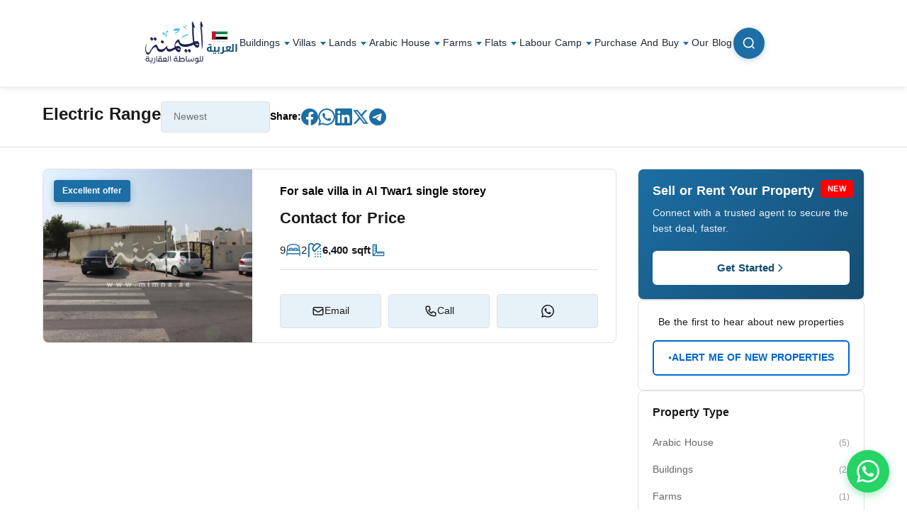

--- FILE ---
content_type: text/html; charset=UTF-8
request_url: https://mimna.ae/en/property-feature/electric-range/
body_size: 52257
content:
<!DOCTYPE html>
<html lang="en-US" prefix="og: https://ogp.me/ns#">
<head><meta charset="UTF-8"><script>if(navigator.userAgent.match(/MSIE|Internet Explorer/i)||navigator.userAgent.match(/Trident\/7\..*?rv:11/i)){var href=document.location.href;if(!href.match(/[?&]nowprocket/)){if(href.indexOf("?")==-1){if(href.indexOf("#")==-1){document.location.href=href+"?nowprocket=1"}else{document.location.href=href.replace("#","?nowprocket=1#")}}else{if(href.indexOf("#")==-1){document.location.href=href+"&nowprocket=1"}else{document.location.href=href.replace("#","&nowprocket=1#")}}}}</script><script>(()=>{class RocketLazyLoadScripts{constructor(){this.v="2.0.4",this.userEvents=["keydown","keyup","mousedown","mouseup","mousemove","mouseover","mouseout","touchmove","touchstart","touchend","touchcancel","wheel","click","dblclick","input"],this.attributeEvents=["onblur","onclick","oncontextmenu","ondblclick","onfocus","onmousedown","onmouseenter","onmouseleave","onmousemove","onmouseout","onmouseover","onmouseup","onmousewheel","onscroll","onsubmit"]}async t(){this.i(),this.o(),/iP(ad|hone)/.test(navigator.userAgent)&&this.h(),this.u(),this.l(this),this.m(),this.k(this),this.p(this),this._(),await Promise.all([this.R(),this.L()]),this.lastBreath=Date.now(),this.S(this),this.P(),this.D(),this.O(),this.M(),await this.C(this.delayedScripts.normal),await this.C(this.delayedScripts.defer),await this.C(this.delayedScripts.async),await this.T(),await this.F(),await this.j(),await this.A(),window.dispatchEvent(new Event("rocket-allScriptsLoaded")),this.everythingLoaded=!0,this.lastTouchEnd&&await new Promise(t=>setTimeout(t,500-Date.now()+this.lastTouchEnd)),this.I(),this.H(),this.U(),this.W()}i(){this.CSPIssue=sessionStorage.getItem("rocketCSPIssue"),document.addEventListener("securitypolicyviolation",t=>{this.CSPIssue||"script-src-elem"!==t.violatedDirective||"data"!==t.blockedURI||(this.CSPIssue=!0,sessionStorage.setItem("rocketCSPIssue",!0))},{isRocket:!0})}o(){window.addEventListener("pageshow",t=>{this.persisted=t.persisted,this.realWindowLoadedFired=!0},{isRocket:!0}),window.addEventListener("pagehide",()=>{this.onFirstUserAction=null},{isRocket:!0})}h(){let t;function e(e){t=e}window.addEventListener("touchstart",e,{isRocket:!0}),window.addEventListener("touchend",function i(o){o.changedTouches[0]&&t.changedTouches[0]&&Math.abs(o.changedTouches[0].pageX-t.changedTouches[0].pageX)<10&&Math.abs(o.changedTouches[0].pageY-t.changedTouches[0].pageY)<10&&o.timeStamp-t.timeStamp<200&&(window.removeEventListener("touchstart",e,{isRocket:!0}),window.removeEventListener("touchend",i,{isRocket:!0}),"INPUT"===o.target.tagName&&"text"===o.target.type||(o.target.dispatchEvent(new TouchEvent("touchend",{target:o.target,bubbles:!0})),o.target.dispatchEvent(new MouseEvent("mouseover",{target:o.target,bubbles:!0})),o.target.dispatchEvent(new PointerEvent("click",{target:o.target,bubbles:!0,cancelable:!0,detail:1,clientX:o.changedTouches[0].clientX,clientY:o.changedTouches[0].clientY})),event.preventDefault()))},{isRocket:!0})}q(t){this.userActionTriggered||("mousemove"!==t.type||this.firstMousemoveIgnored?"keyup"===t.type||"mouseover"===t.type||"mouseout"===t.type||(this.userActionTriggered=!0,this.onFirstUserAction&&this.onFirstUserAction()):this.firstMousemoveIgnored=!0),"click"===t.type&&t.preventDefault(),t.stopPropagation(),t.stopImmediatePropagation(),"touchstart"===this.lastEvent&&"touchend"===t.type&&(this.lastTouchEnd=Date.now()),"click"===t.type&&(this.lastTouchEnd=0),this.lastEvent=t.type,t.composedPath&&t.composedPath()[0].getRootNode()instanceof ShadowRoot&&(t.rocketTarget=t.composedPath()[0]),this.savedUserEvents.push(t)}u(){this.savedUserEvents=[],this.userEventHandler=this.q.bind(this),this.userEvents.forEach(t=>window.addEventListener(t,this.userEventHandler,{passive:!1,isRocket:!0})),document.addEventListener("visibilitychange",this.userEventHandler,{isRocket:!0})}U(){this.userEvents.forEach(t=>window.removeEventListener(t,this.userEventHandler,{passive:!1,isRocket:!0})),document.removeEventListener("visibilitychange",this.userEventHandler,{isRocket:!0}),this.savedUserEvents.forEach(t=>{(t.rocketTarget||t.target).dispatchEvent(new window[t.constructor.name](t.type,t))})}m(){const t="return false",e=Array.from(this.attributeEvents,t=>"data-rocket-"+t),i="["+this.attributeEvents.join("],[")+"]",o="[data-rocket-"+this.attributeEvents.join("],[data-rocket-")+"]",s=(e,i,o)=>{o&&o!==t&&(e.setAttribute("data-rocket-"+i,o),e["rocket"+i]=new Function("event",o),e.setAttribute(i,t))};new MutationObserver(t=>{for(const n of t)"attributes"===n.type&&(n.attributeName.startsWith("data-rocket-")||this.everythingLoaded?n.attributeName.startsWith("data-rocket-")&&this.everythingLoaded&&this.N(n.target,n.attributeName.substring(12)):s(n.target,n.attributeName,n.target.getAttribute(n.attributeName))),"childList"===n.type&&n.addedNodes.forEach(t=>{if(t.nodeType===Node.ELEMENT_NODE)if(this.everythingLoaded)for(const i of[t,...t.querySelectorAll(o)])for(const t of i.getAttributeNames())e.includes(t)&&this.N(i,t.substring(12));else for(const e of[t,...t.querySelectorAll(i)])for(const t of e.getAttributeNames())this.attributeEvents.includes(t)&&s(e,t,e.getAttribute(t))})}).observe(document,{subtree:!0,childList:!0,attributeFilter:[...this.attributeEvents,...e]})}I(){this.attributeEvents.forEach(t=>{document.querySelectorAll("[data-rocket-"+t+"]").forEach(e=>{this.N(e,t)})})}N(t,e){const i=t.getAttribute("data-rocket-"+e);i&&(t.setAttribute(e,i),t.removeAttribute("data-rocket-"+e))}k(t){Object.defineProperty(HTMLElement.prototype,"onclick",{get(){return this.rocketonclick||null},set(e){this.rocketonclick=e,this.setAttribute(t.everythingLoaded?"onclick":"data-rocket-onclick","this.rocketonclick(event)")}})}S(t){function e(e,i){let o=e[i];e[i]=null,Object.defineProperty(e,i,{get:()=>o,set(s){t.everythingLoaded?o=s:e["rocket"+i]=o=s}})}e(document,"onreadystatechange"),e(window,"onload"),e(window,"onpageshow");try{Object.defineProperty(document,"readyState",{get:()=>t.rocketReadyState,set(e){t.rocketReadyState=e},configurable:!0}),document.readyState="loading"}catch(t){console.log("WPRocket DJE readyState conflict, bypassing")}}l(t){this.originalAddEventListener=EventTarget.prototype.addEventListener,this.originalRemoveEventListener=EventTarget.prototype.removeEventListener,this.savedEventListeners=[],EventTarget.prototype.addEventListener=function(e,i,o){o&&o.isRocket||!t.B(e,this)&&!t.userEvents.includes(e)||t.B(e,this)&&!t.userActionTriggered||e.startsWith("rocket-")||t.everythingLoaded?t.originalAddEventListener.call(this,e,i,o):(t.savedEventListeners.push({target:this,remove:!1,type:e,func:i,options:o}),"mouseenter"!==e&&"mouseleave"!==e||t.originalAddEventListener.call(this,e,t.savedUserEvents.push,o))},EventTarget.prototype.removeEventListener=function(e,i,o){o&&o.isRocket||!t.B(e,this)&&!t.userEvents.includes(e)||t.B(e,this)&&!t.userActionTriggered||e.startsWith("rocket-")||t.everythingLoaded?t.originalRemoveEventListener.call(this,e,i,o):t.savedEventListeners.push({target:this,remove:!0,type:e,func:i,options:o})}}J(t,e){this.savedEventListeners=this.savedEventListeners.filter(i=>{let o=i.type,s=i.target||window;return e!==o||t!==s||(this.B(o,s)&&(i.type="rocket-"+o),this.$(i),!1)})}H(){EventTarget.prototype.addEventListener=this.originalAddEventListener,EventTarget.prototype.removeEventListener=this.originalRemoveEventListener,this.savedEventListeners.forEach(t=>this.$(t))}$(t){t.remove?this.originalRemoveEventListener.call(t.target,t.type,t.func,t.options):this.originalAddEventListener.call(t.target,t.type,t.func,t.options)}p(t){let e;function i(e){return t.everythingLoaded?e:e.split(" ").map(t=>"load"===t||t.startsWith("load.")?"rocket-jquery-load":t).join(" ")}function o(o){function s(e){const s=o.fn[e];o.fn[e]=o.fn.init.prototype[e]=function(){return this[0]===window&&t.userActionTriggered&&("string"==typeof arguments[0]||arguments[0]instanceof String?arguments[0]=i(arguments[0]):"object"==typeof arguments[0]&&Object.keys(arguments[0]).forEach(t=>{const e=arguments[0][t];delete arguments[0][t],arguments[0][i(t)]=e})),s.apply(this,arguments),this}}if(o&&o.fn&&!t.allJQueries.includes(o)){const e={DOMContentLoaded:[],"rocket-DOMContentLoaded":[]};for(const t in e)document.addEventListener(t,()=>{e[t].forEach(t=>t())},{isRocket:!0});o.fn.ready=o.fn.init.prototype.ready=function(i){function s(){parseInt(o.fn.jquery)>2?setTimeout(()=>i.bind(document)(o)):i.bind(document)(o)}return"function"==typeof i&&(t.realDomReadyFired?!t.userActionTriggered||t.fauxDomReadyFired?s():e["rocket-DOMContentLoaded"].push(s):e.DOMContentLoaded.push(s)),o([])},s("on"),s("one"),s("off"),t.allJQueries.push(o)}e=o}t.allJQueries=[],o(window.jQuery),Object.defineProperty(window,"jQuery",{get:()=>e,set(t){o(t)}})}P(){const t=new Map;document.write=document.writeln=function(e){const i=document.currentScript,o=document.createRange(),s=i.parentElement;let n=t.get(i);void 0===n&&(n=i.nextSibling,t.set(i,n));const c=document.createDocumentFragment();o.setStart(c,0),c.appendChild(o.createContextualFragment(e)),s.insertBefore(c,n)}}async R(){return new Promise(t=>{this.userActionTriggered?t():this.onFirstUserAction=t})}async L(){return new Promise(t=>{document.addEventListener("DOMContentLoaded",()=>{this.realDomReadyFired=!0,t()},{isRocket:!0})})}async j(){return this.realWindowLoadedFired?Promise.resolve():new Promise(t=>{window.addEventListener("load",t,{isRocket:!0})})}M(){this.pendingScripts=[];this.scriptsMutationObserver=new MutationObserver(t=>{for(const e of t)e.addedNodes.forEach(t=>{"SCRIPT"!==t.tagName||t.noModule||t.isWPRocket||this.pendingScripts.push({script:t,promise:new Promise(e=>{const i=()=>{const i=this.pendingScripts.findIndex(e=>e.script===t);i>=0&&this.pendingScripts.splice(i,1),e()};t.addEventListener("load",i,{isRocket:!0}),t.addEventListener("error",i,{isRocket:!0}),setTimeout(i,1e3)})})})}),this.scriptsMutationObserver.observe(document,{childList:!0,subtree:!0})}async F(){await this.X(),this.pendingScripts.length?(await this.pendingScripts[0].promise,await this.F()):this.scriptsMutationObserver.disconnect()}D(){this.delayedScripts={normal:[],async:[],defer:[]},document.querySelectorAll("script[type$=rocketlazyloadscript]").forEach(t=>{t.hasAttribute("data-rocket-src")?t.hasAttribute("async")&&!1!==t.async?this.delayedScripts.async.push(t):t.hasAttribute("defer")&&!1!==t.defer||"module"===t.getAttribute("data-rocket-type")?this.delayedScripts.defer.push(t):this.delayedScripts.normal.push(t):this.delayedScripts.normal.push(t)})}async _(){await this.L();let t=[];document.querySelectorAll("script[type$=rocketlazyloadscript][data-rocket-src]").forEach(e=>{let i=e.getAttribute("data-rocket-src");if(i&&!i.startsWith("data:")){i.startsWith("//")&&(i=location.protocol+i);try{const o=new URL(i).origin;o!==location.origin&&t.push({src:o,crossOrigin:e.crossOrigin||"module"===e.getAttribute("data-rocket-type")})}catch(t){}}}),t=[...new Map(t.map(t=>[JSON.stringify(t),t])).values()],this.Y(t,"preconnect")}async G(t){if(await this.K(),!0!==t.noModule||!("noModule"in HTMLScriptElement.prototype))return new Promise(e=>{let i;function o(){(i||t).setAttribute("data-rocket-status","executed"),e()}try{if(navigator.userAgent.includes("Firefox/")||""===navigator.vendor||this.CSPIssue)i=document.createElement("script"),[...t.attributes].forEach(t=>{let e=t.nodeName;"type"!==e&&("data-rocket-type"===e&&(e="type"),"data-rocket-src"===e&&(e="src"),i.setAttribute(e,t.nodeValue))}),t.text&&(i.text=t.text),t.nonce&&(i.nonce=t.nonce),i.hasAttribute("src")?(i.addEventListener("load",o,{isRocket:!0}),i.addEventListener("error",()=>{i.setAttribute("data-rocket-status","failed-network"),e()},{isRocket:!0}),setTimeout(()=>{i.isConnected||e()},1)):(i.text=t.text,o()),i.isWPRocket=!0,t.parentNode.replaceChild(i,t);else{const i=t.getAttribute("data-rocket-type"),s=t.getAttribute("data-rocket-src");i?(t.type=i,t.removeAttribute("data-rocket-type")):t.removeAttribute("type"),t.addEventListener("load",o,{isRocket:!0}),t.addEventListener("error",i=>{this.CSPIssue&&i.target.src.startsWith("data:")?(console.log("WPRocket: CSP fallback activated"),t.removeAttribute("src"),this.G(t).then(e)):(t.setAttribute("data-rocket-status","failed-network"),e())},{isRocket:!0}),s?(t.fetchPriority="high",t.removeAttribute("data-rocket-src"),t.src=s):t.src="data:text/javascript;base64,"+window.btoa(unescape(encodeURIComponent(t.text)))}}catch(i){t.setAttribute("data-rocket-status","failed-transform"),e()}});t.setAttribute("data-rocket-status","skipped")}async C(t){const e=t.shift();return e?(e.isConnected&&await this.G(e),this.C(t)):Promise.resolve()}O(){this.Y([...this.delayedScripts.normal,...this.delayedScripts.defer,...this.delayedScripts.async],"preload")}Y(t,e){this.trash=this.trash||[];let i=!0;var o=document.createDocumentFragment();t.forEach(t=>{const s=t.getAttribute&&t.getAttribute("data-rocket-src")||t.src;if(s&&!s.startsWith("data:")){const n=document.createElement("link");n.href=s,n.rel=e,"preconnect"!==e&&(n.as="script",n.fetchPriority=i?"high":"low"),t.getAttribute&&"module"===t.getAttribute("data-rocket-type")&&(n.crossOrigin=!0),t.crossOrigin&&(n.crossOrigin=t.crossOrigin),t.integrity&&(n.integrity=t.integrity),t.nonce&&(n.nonce=t.nonce),o.appendChild(n),this.trash.push(n),i=!1}}),document.head.appendChild(o)}W(){this.trash.forEach(t=>t.remove())}async T(){try{document.readyState="interactive"}catch(t){}this.fauxDomReadyFired=!0;try{await this.K(),this.J(document,"readystatechange"),document.dispatchEvent(new Event("rocket-readystatechange")),await this.K(),document.rocketonreadystatechange&&document.rocketonreadystatechange(),await this.K(),this.J(document,"DOMContentLoaded"),document.dispatchEvent(new Event("rocket-DOMContentLoaded")),await this.K(),this.J(window,"DOMContentLoaded"),window.dispatchEvent(new Event("rocket-DOMContentLoaded"))}catch(t){console.error(t)}}async A(){try{document.readyState="complete"}catch(t){}try{await this.K(),this.J(document,"readystatechange"),document.dispatchEvent(new Event("rocket-readystatechange")),await this.K(),document.rocketonreadystatechange&&document.rocketonreadystatechange(),await this.K(),this.J(window,"load"),window.dispatchEvent(new Event("rocket-load")),await this.K(),window.rocketonload&&window.rocketonload(),await this.K(),this.allJQueries.forEach(t=>t(window).trigger("rocket-jquery-load")),await this.K(),this.J(window,"pageshow");const t=new Event("rocket-pageshow");t.persisted=this.persisted,window.dispatchEvent(t),await this.K(),window.rocketonpageshow&&window.rocketonpageshow({persisted:this.persisted})}catch(t){console.error(t)}}async K(){Date.now()-this.lastBreath>45&&(await this.X(),this.lastBreath=Date.now())}async X(){return document.hidden?new Promise(t=>setTimeout(t)):new Promise(t=>requestAnimationFrame(t))}B(t,e){return e===document&&"readystatechange"===t||(e===document&&"DOMContentLoaded"===t||(e===window&&"DOMContentLoaded"===t||(e===window&&"load"===t||e===window&&"pageshow"===t)))}static run(){(new RocketLazyLoadScripts).t()}}RocketLazyLoadScripts.run()})();</script>
    
    <meta name="viewport" content="width=device-width, initial-scale=1.0">

    <!-- PERFORMANCE: Resource Hints - Preconnect to critical external domains -->
    <!-- Preconnect to Google Fonts with proper crossorigin -->
    
    

    <!-- DNS Prefetch for additional performance (fallback for older browsers) -->
    
    

    <!-- Preconnect to CDNs if used -->
    <link rel="dns-prefetch" href="//cdn.jsdelivr.net">

    
    
        <!-- Preconnect to critical third-party domains -->
    
    
    <link rel="preconnect" href="https://cdn.jsdelivr.net" crossorigin>
    <link rel="dns-prefetch" href="//maps.googleapis.com">
    <link rel="dns-prefetch" href="//secure.gravatar.com">
    <link rel="dns-prefetch" href="//cdn.jsdelivr.net">
    <link rel="dns-prefetch" href="//www.google-analytics.com">

    
    
        

<meta name="viewport" content="width=device-width, initial-scale=1, maximum-scale=1">



<link rel="profile" href="http://gmpg.org/xfn/11" />






<link rel="alternate" hreflang="ar" href="https://mimna.ae/property-feature/%d9%85%d8%ac%d9%85%d9%88%d8%b9%d8%a9-%d8%a7%d9%84%d9%83%d9%87%d8%b1%d8%a8%d8%a7%d8%a6%d9%8a%d8%a9/" />
<link rel="alternate" hreflang="en" href="https://mimna.ae/en/property-feature/electric-range/" />
<link rel="alternate" hreflang="x-default" href="https://mimna.ae/property-feature/%d9%85%d8%ac%d9%85%d9%88%d8%b9%d8%a9-%d8%a7%d9%84%d9%83%d9%87%d8%b1%d8%a8%d8%a7%d8%a6%d9%8a%d8%a9/" />

<!-- Global Schema.org Markup (JSON-LD) -->
<script type="application/ld+json">
{
    "@context": "https://schema.org",
    "@graph": [
        {
            "@type": "RealEstateAgent",
            "@id": "https://mimna.ae/en/#organization",
            "name": "Al Maymana Real Estate",
            "url": "https://mimna.ae/en/",
            "description": "Specialized real estate brokerage in Dubai serving UAE nationals, offering premium villas and lands for sale and rent in prime UAE locations",
            "logo": {
                "@type": "ImageObject",
                "@id": "https://mimna.ae/en/#logo",
                "url": "https://mimna.ae/wp-content/uploads/2025/12/cropped-0.png",
                "caption": "Al Maymana Real Estate"
            },
            "image": {
                "@id": "https://mimna.ae/en/#logo"
            },
            "address": {
                "@type": "PostalAddress",
                "addressLocality": "Dubai",
                "addressRegion": "Dubai",
                "postalCode": "89884",
                "addressCountry": "AE"
            },
            "sameAs": [
                "https://www.facebook.com/almaymana1133/",
                "https://www.instagram.com/almaymana_real_estate_dubai/",
                "https://x.com/Almaymana",
                "https://www.linkedin.com/in/maymana-abdul-hameid-salem-2293a450/",
                "https://www.youtube.com/@almaymana",
                "https://www.snapchat.com/add/almaymanareal20"
            ],
            "contactPoint": {
                "@type": "ContactPoint",
                "contactType": "customer service",
                "telephone": "+971555515164",
                "email": "info@mimna.ae"
            },
            "telephone": "+971555515164",
            "priceRange": "AED 500,000 - AED 50,000,000",
            "areaServed": {
                "@type": "City",
                "name": "Dubai"
            }
        },
        {
            "@type": "WebSite",
            "@id": "https://mimna.ae/en/#website",
            "url": "https://mimna.ae/en/",
            "name": "Al Maymana Real Estate",
            "description": "Real estate website specializing in villas and lands for UAE nationals in Dubai and the Emirates",
            "publisher": {
                "@id": "https://mimna.ae/en/#organization"
            },
            "inLanguage": "en-US",
            "potentialAction": {
                "@type": "SearchAction",
                "target": "https://mimna.ae/en/?s={search_term_string}",
                "query-input": "required name=search_term_string"
            }
        },
        {
            "@type": "BreadcrumbList",
            "@id": "https://mimna.ae/en/property-feature/electric-range/#breadcrumb",
            "itemListElement": [
                {
                    "@type": "ListItem",
                    "position": 1,
                    "name": "Home",
                    "item": "https://mimna.ae/en/"
                },
                {
                    "@type": "ListItem",
                    "position": 2,
                    "name": "Electric Range",
                    "item": "https://mimna.ae/en/property-feature/electric-range/"
                }
            ]
        },
        {
            "@type": "CollectionPage",
            "@id": "https://mimna.ae/en/property-feature/electric-range/#webpage",
            "url": "https://mimna.ae/en/property-feature/electric-range/",
            "name": "Property Feature: <span>Electric Range</span>",
            "isPartOf": {
                "@id": "https://mimna.ae/en/#website"
            },
            "inLanguage": "en-US"
        }
    ]
}
</script>

<!-- Search Engine Optimization by Rank Math PRO - https://rankmath.com/ -->
<title>Electric Range | Al Maymana Real Estate</title>
<meta name="robots" content="follow, index, max-snippet:-1, max-video-preview:-1, max-image-preview:large"/>
<link rel="canonical" href="https://mimna.ae/en/property-feature/electric-range/" />
<meta property="og:locale" content="en_US" />
<meta property="og:type" content="article" />
<meta property="og:title" content="Electric Range | Al Maymana Real Estate" />
<meta property="og:url" content="https://mimna.ae/en/property-feature/electric-range/" />
<meta property="og:site_name" content="الميمنة للوساطة العقارية" />
<meta property="article:publisher" content="https://www.facebook.com/almaymana1133/" />
<meta name="twitter:card" content="summary_large_image" />
<meta name="twitter:title" content="Electric Range | Al Maymana Real Estate" />
<meta name="twitter:site" content="@Almaymana" />
<meta name="twitter:label1" content="Properties" />
<meta name="twitter:data1" content="1" />
<script type="application/ld+json" class="rank-math-schema-pro">{"@context":"https://schema.org","@graph":[{"@type":"Person","@id":"https://mimna.ae/en/#person/","name":"\u0627\u0644\u0645\u064a\u0645\u0646\u0629 \u0644\u0644\u0648\u0633\u0627\u0637\u0629 \u0627\u0644\u0639\u0642\u0627\u0631\u064a\u0629","url":"https://mimna.ae","sameAs":["https://www.facebook.com/almaymana1133/","https://twitter.com/Almaymana","https://www.instagram.com/almaymana_real_estate_dubai/","https://www.youtube.com/user/Almaymana"],"email":"mimnaa@gmail.com","address":{"@type":"PostalAddress","streetAddress":"Al Maktoum St.","addressLocality":"Deira","addressRegion":"Dubai","postalCode":"89884","addressCountry":"United Arab Emirates"},"telephone":"971555515164","image":{"@type":"ImageObject","@id":"https://mimna.ae/en/#logo/","url":"https://mimna.ae/wp-content/uploads/2025/11/cropped-01.png","contentUrl":"https://mimna.ae/wp-content/uploads/2025/11/cropped-01.png","caption":"\u0627\u0644\u0645\u064a\u0645\u0646\u0629 \u0644\u0644\u0648\u0633\u0627\u0637\u0629 \u0627\u0644\u0639\u0642\u0627\u0631\u064a\u0629","inLanguage":"en-US","width":"88","height":"88"}},{"@type":"WebSite","@id":"https://mimna.ae/en/#website/","url":"https://mimna.ae/en/","name":"\u0627\u0644\u0645\u064a\u0645\u0646\u0629 \u0644\u0644\u0648\u0633\u0627\u0637\u0629 \u0627\u0644\u0639\u0642\u0627\u0631\u064a\u0629","alternateName":"\u0627\u0644\u0645\u064a\u0645\u0646\u0629 \u0644\u0644\u0648\u0633\u0627\u0637\u0629 \u0627\u0644\u0639\u0642\u0627\u0631\u064a\u0629","publisher":{"@id":"https://mimna.ae/en/#person/"},"inLanguage":"en-US"},{"@type":"BreadcrumbList","@id":"https://mimna.ae/en/property-feature/electric-range/#breadcrumb","itemListElement":[{"@type":"ListItem","position":"1","item":{"@id":"https://mimna.ae","name":"Home"}},{"@type":"ListItem","position":"2","item":{"@id":"https://mimna.ae/en/property-feature/electric-range/","name":"Electric Range"}}]},{"@type":"CollectionPage","@id":"https://mimna.ae/en/property-feature/electric-range/#webpage","url":"https://mimna.ae/en/property-feature/electric-range/","name":"Electric Range | Al Maymana Real Estate","isPartOf":{"@id":"https://mimna.ae/en/#website/"},"inLanguage":"en-US","breadcrumb":{"@id":"https://mimna.ae/en/property-feature/electric-range/#breadcrumb"}}]}</script>
<!-- /Rank Math WordPress SEO plugin -->

<link rel='dns-prefetch' href='//cdn.jsdelivr.net' />
<link rel='dns-prefetch' href='//www.googletagmanager.com' />

<link rel='dns-prefetch' href='//pagead2.googlesyndication.com' />
<link rel="alternate" type="application/rss+xml" title="Al Maymana Real Estate &raquo; Feed" href="https://mimna.ae/en/feed/" />
<link rel="alternate" type="application/rss+xml" title="Al Maymana Real Estate &raquo; Comments Feed" href="https://mimna.ae/en/comments/feed/" />
<link rel="alternate" type="application/rss+xml" title="Al Maymana Real Estate &raquo; Electric Range Property Feature Feed" href="https://mimna.ae/en/property-feature/electric-range/feed/" />
<style id='wp-img-auto-sizes-contain-inline-css' type='text/css'>
img:is([sizes=auto i],[sizes^="auto," i]){contain-intrinsic-size:3000px 1500px}
/*# sourceURL=wp-img-auto-sizes-contain-inline-css */
</style>
<style id='classic-theme-styles-inline-css' type='text/css'>
/*! This file is auto-generated */
.wp-block-button__link{color:#fff;background-color:#32373c;border-radius:9999px;box-shadow:none;text-decoration:none;padding:calc(.667em + 2px) calc(1.333em + 2px);font-size:1.125em}.wp-block-file__button{background:#32373c;color:#fff;text-decoration:none}
/*# sourceURL=/wp-includes/css/classic-themes.min.css */
</style>
<link rel='stylesheet' id='wpml-legacy-horizontal-list-0-css' href='https://mimna.ae/wp-content/plugins/sitepress-multilingual-cms/templates/language-switchers/legacy-list-horizontal/style.min.css' type='text/css' media='all' />
<style id='wpml-legacy-horizontal-list-0-inline-css' type='text/css'>
.wpml-ls-statics-shortcode_actions{background-color:#ffffff;}.wpml-ls-statics-shortcode_actions, .wpml-ls-statics-shortcode_actions .wpml-ls-sub-menu, .wpml-ls-statics-shortcode_actions a {border-color:#ffffff;}.wpml-ls-statics-shortcode_actions .wpml-ls-current-language > a {color:#92c800;}
/*# sourceURL=wpml-legacy-horizontal-list-0-inline-css */
</style>
<link data-minify="1" rel='stylesheet' id='grw-public-main-css-css' href='https://mimna.ae/wp-content/cache/min/1/wp-content/plugins/widget-google-reviews/assets/css/public-main.css?ver=1768911101' type='text/css' media='all' />
<link data-minify="1" rel='stylesheet' id='parent-style-css' href='https://mimna.ae/wp-content/cache/min/1/wp-content/themes/benaa/style.css?ver=1768911086' type='text/css' media='all' />
<link data-minify="1" rel='stylesheet' id='child-style-css' href='https://mimna.ae/wp-content/cache/min/1/wp-content/themes/benaa-child/style.css?ver=1768911086' type='text/css' media='all' />
<link data-minify="1" rel='stylesheet' id='bennachild-footer-css' href='https://mimna.ae/wp-content/cache/min/1/wp-content/themes/benaa-child/assets/css/footer.css?ver=1768911086' type='text/css' media='all' />
<link data-minify="1" rel='stylesheet' id='bennachild-cities-css' href='https://mimna.ae/wp-content/cache/min/1/wp-content/themes/benaa-child/assets/css/cities.css?ver=1768911086' type='text/css' media='all' />
<link data-minify="1" rel='stylesheet' id='bennachild-reviews-css' href='https://mimna.ae/wp-content/cache/min/1/wp-content/themes/benaa-child/assets/css/reviews.css?ver=1768911086' type='text/css' media='all' />
<link data-minify="1" rel='stylesheet' id='bennachild-cta-css' href='https://mimna.ae/wp-content/cache/min/1/wp-content/themes/benaa-child/assets/css/cta.css?ver=1768911086' type='text/css' media='all' />
<link rel="stylesheet" href="https://mimna.ae/wp-content/cache/fonts/1/google-fonts/css/9/3/7/95888eebde01ad8667169ef877481.css" data-wpr-hosted-gf-parameters="family=Droid+Arabic+Kufi:wght@400;700&display=swap"/><noscript><link rel="stylesheet" href="https://mimna.ae/wp-content/cache/fonts/1/google-fonts/css/9/3/7/95888eebde01ad8667169ef877481.css" data-wpr-hosted-gf-parameters="family=Droid+Arabic+Kufi:wght@400;700&display=swap"/></noscript><link data-minify="1" rel='stylesheet' id='header-search-modal-css' href='https://mimna.ae/wp-content/cache/min/1/wp-content/themes/benaa-child/assets/css/header-search-modal.css?ver=1768911086' type='text/css' media='all' />
<link data-minify="1" rel='stylesheet' id='tablepress-default-css' href='https://mimna.ae/wp-content/cache/min/1/wp-content/plugins/tablepress/css/build/default.css?ver=1768911101' type='text/css' media='all' />
<link rel='stylesheet' id='fontawesome_animation-css' href='https://mimna.ae/wp-content/themes/benaa/assets/plugins/fonts-awesome/css/font-awesome-animation.min.css' type='text/css' media='all' />
<link rel='stylesheet' id='bootstrap-css' href='https://mimna.ae/wp-content/themes/benaa/assets/vendors/bootstrap/css/bootstrap.min.css' type='text/css' media='all' />
<link rel='stylesheet' id='owl-carousel-css' href='https://mimna.ae/wp-content/cache/background-css/1/mimna.ae/wp-content/themes/benaa/assets/plugins/owl-carousel/assets/owl.carousel.min.css?wpr_t=1769083166' type='text/css' media='all' />
<script type="text/javascript" id="wpml-cookie-js-extra">
/* <![CDATA[ */
var wpml_cookies = {"wp-wpml_current_language":{"value":"en","expires":1,"path":"/"}};
var wpml_cookies = {"wp-wpml_current_language":{"value":"en","expires":1,"path":"/"}};
//# sourceURL=wpml-cookie-js-extra
/* ]]> */
</script>
<script type="rocketlazyloadscript" data-minify="1" data-rocket-type="text/javascript" defer data-rocket-src="https://mimna.ae/wp-content/cache/min/1/wp-content/plugins/sitepress-multilingual-cms/res/js/cookies/language-cookie.js?ver=1768911086" id="wpml-cookie-js" defer="defer" data-wp-strategy="defer"></script>
<script type="rocketlazyloadscript" data-minify="1" data-rocket-type="text/javascript" defer="defer" defer data-rocket-src="https://mimna.ae/wp-content/cache/min/1/wp-content/plugins/widget-google-reviews/assets/js/public-main.js?ver=1768911086" id="grw-public-main-js-js"></script>
<script type="rocketlazyloadscript" data-rocket-type="text/javascript" defer data-rocket-src="https://cdn.jsdelivr.net/npm/alpinejs@3.x.x/dist/cdn.min.js" id="alpinejs-js" defer="defer" data-wp-strategy="defer"></script>

<!-- Google tag (gtag.js) snippet added by Site Kit -->
<!-- Google Analytics snippet added by Site Kit -->
<script type="rocketlazyloadscript" data-rocket-type="text/javascript" defer data-rocket-src="https://www.googletagmanager.com/gtag/js?id=GT-PBCDCF2" id="google_gtagjs-js" async></script>
<script type="rocketlazyloadscript" data-rocket-type="text/javascript" id="google_gtagjs-js-after">
/* <![CDATA[ */
window.dataLayer = window.dataLayer || [];function gtag(){dataLayer.push(arguments);}
gtag("set","linker",{"domains":["mimna.ae"]});
gtag("js", new Date());
gtag("set", "developer_id.dZTNiMT", true);
gtag("config", "GT-PBCDCF2");
//# sourceURL=google_gtagjs-js-after
/* ]]> */
</script>
<link rel="https://api.w.org/" href="https://mimna.ae/en/wp-json/" /><link rel="alternate" title="JSON" type="application/json" href="https://mimna.ae/en/wp-json/wp/v2/property-feature/43" /><meta name="generator" content="WPML ver:4.8.1 stt:5,1;" />
<meta name="generator" content="Site Kit by Google 1.170.0" />
<!-- Google AdSense meta tags added by Site Kit -->
<meta name="google-adsense-platform-account" content="ca-host-pub-2644536267352236">
<meta name="google-adsense-platform-domain" content="sitekit.withgoogle.com">
<!-- End Google AdSense meta tags added by Site Kit -->

<!-- Meta Pixel Code -->
<script type="rocketlazyloadscript" data-rocket-type='text/javascript'>
!function(f,b,e,v,n,t,s){if(f.fbq)return;n=f.fbq=function(){n.callMethod?
n.callMethod.apply(n,arguments):n.queue.push(arguments)};if(!f._fbq)f._fbq=n;
n.push=n;n.loaded=!0;n.version='2.0';n.queue=[];t=b.createElement(e);t.async=!0;
t.src=v;s=b.getElementsByTagName(e)[0];s.parentNode.insertBefore(t,s)}(window,
document,'script','https://connect.facebook.net/en_US/fbevents.js');
</script>
<!-- End Meta Pixel Code -->
<script type="rocketlazyloadscript" data-rocket-type='text/javascript'>var url = window.location.origin + '?ob=open-bridge';
            fbq('set', 'openbridge', '789170294793847', url);
fbq('init', '789170294793847', {}, {
    "agent": "wordpress-6.9-4.1.5"
})</script><script type="rocketlazyloadscript" data-rocket-type='text/javascript'>
    fbq('track', 'PageView', []);
  </script>
<!-- Google AdSense snippet added by Site Kit -->
<script type="rocketlazyloadscript" data-rocket-type="text/javascript" async="async" data-rocket-src="https://pagead2.googlesyndication.com/pagead/js/adsbygoogle.js?client=ca-pub-8092686637879543&amp;host=ca-host-pub-2644536267352236" crossorigin="anonymous"></script>

<!-- End Google AdSense snippet added by Site Kit -->
<link rel="icon" href="https://mimna.ae/wp-content/uploads/2025/12/cropped-0-32x32.png" sizes="32x32" />
<link rel="icon" href="https://mimna.ae/wp-content/uploads/2025/12/cropped-0-192x192.png" sizes="192x192" />
<link rel="apple-touch-icon" href="https://mimna.ae/wp-content/uploads/2025/12/cropped-0-180x180.png" />
<meta name="msapplication-TileImage" content="https://mimna.ae/wp-content/uploads/2025/12/cropped-0-270x270.png" />
		<style type="text/css" id="wp-custom-css">
			
.logo-header {
    width: 90px;
}

.sticky-area-wrap {
    height: 100px;
}




.header-mobile .logo-mobile-wrapper img {
    width: 85px;
    height: auto !important;
}


/* 
   Add this to: Appearance > Customize > Additional CSS
   This fixes the 3 main issues from GTmetrix report
   NO PHP CODE - 100% SAFE
*/

/* 1. FIX FONT DISPLAY - Prevents 895ms font loading delay */
@font-face {
    font-family: 'Noto Kufi Arabic';
    font-display: swap !important;
}

/* 2. FIX LAYOUT SHIFTS (CLS 0.67 → 0.1) */

/* Fix logo image causing layout shift */
.logo-header img,
.header-above-inner img {
    width: 90px !important;
    height: 84px !important;
    max-width: 90px !important;
}

/* Reserve space for post thumbnail to prevent shift */
.single .post-thumbnail {
    min-height: 601px;
    background: #f5f5f5;
}

.single .post-thumbnail img {
    width: 100%;
    height: auto;
    aspect-ratio: 1024 / 684;
}

/* Reserve space for container to prevent shift */
.single .container.clearfix {
    min-height: 800px;
}

/* Fix post header shift */
.single .post-header {
    min-height: 150px;
}

/* 3. PREVENT FONT LOADING SHIFTS */
body {
    font-display: swap;
}

/* Reserve space for text before font loads */
.post-title,
.single-post-container h1,
.single-post-container h2 {
    min-height: 1.4em;
}

/* 4. OPTIMIZE ANIMATIONS (Fixes 14 non-composited animations) */

/* Use GPU-accelerated properties only */
a,
.property-card,
.property-link {
    transition: transform 0.3s ease, opacity 0.3s ease !important;
}

/* Remove slow CSS animations */
a:hover {
    transform: translateY(-2px);
}

.property-card:hover {
    transform: scale(1.02);
}

/* 5. CRITICAL CSS FOR FASTER RENDER */
.single #wrapper {
    min-height: 100vh;
}

.single-blog-inner {
    max-width: 1140px;
    margin: 0 auto;
}

		</style>
		<noscript><style id="rocket-lazyload-nojs-css">.rll-youtube-player, [data-lazy-src]{display:none !important;}</style></noscript><style id='global-styles-inline-css' type='text/css'>
:root{--wp--preset--aspect-ratio--square: 1;--wp--preset--aspect-ratio--4-3: 4/3;--wp--preset--aspect-ratio--3-4: 3/4;--wp--preset--aspect-ratio--3-2: 3/2;--wp--preset--aspect-ratio--2-3: 2/3;--wp--preset--aspect-ratio--16-9: 16/9;--wp--preset--aspect-ratio--9-16: 9/16;--wp--preset--color--black: #000000;--wp--preset--color--cyan-bluish-gray: #abb8c3;--wp--preset--color--white: #ffffff;--wp--preset--color--pale-pink: #f78da7;--wp--preset--color--vivid-red: #cf2e2e;--wp--preset--color--luminous-vivid-orange: #ff6900;--wp--preset--color--luminous-vivid-amber: #fcb900;--wp--preset--color--light-green-cyan: #7bdcb5;--wp--preset--color--vivid-green-cyan: #00d084;--wp--preset--color--pale-cyan-blue: #8ed1fc;--wp--preset--color--vivid-cyan-blue: #0693e3;--wp--preset--color--vivid-purple: #9b51e0;--wp--preset--gradient--vivid-cyan-blue-to-vivid-purple: linear-gradient(135deg,rgb(6,147,227) 0%,rgb(155,81,224) 100%);--wp--preset--gradient--light-green-cyan-to-vivid-green-cyan: linear-gradient(135deg,rgb(122,220,180) 0%,rgb(0,208,130) 100%);--wp--preset--gradient--luminous-vivid-amber-to-luminous-vivid-orange: linear-gradient(135deg,rgb(252,185,0) 0%,rgb(255,105,0) 100%);--wp--preset--gradient--luminous-vivid-orange-to-vivid-red: linear-gradient(135deg,rgb(255,105,0) 0%,rgb(207,46,46) 100%);--wp--preset--gradient--very-light-gray-to-cyan-bluish-gray: linear-gradient(135deg,rgb(238,238,238) 0%,rgb(169,184,195) 100%);--wp--preset--gradient--cool-to-warm-spectrum: linear-gradient(135deg,rgb(74,234,220) 0%,rgb(151,120,209) 20%,rgb(207,42,186) 40%,rgb(238,44,130) 60%,rgb(251,105,98) 80%,rgb(254,248,76) 100%);--wp--preset--gradient--blush-light-purple: linear-gradient(135deg,rgb(255,206,236) 0%,rgb(152,150,240) 100%);--wp--preset--gradient--blush-bordeaux: linear-gradient(135deg,rgb(254,205,165) 0%,rgb(254,45,45) 50%,rgb(107,0,62) 100%);--wp--preset--gradient--luminous-dusk: linear-gradient(135deg,rgb(255,203,112) 0%,rgb(199,81,192) 50%,rgb(65,88,208) 100%);--wp--preset--gradient--pale-ocean: linear-gradient(135deg,rgb(255,245,203) 0%,rgb(182,227,212) 50%,rgb(51,167,181) 100%);--wp--preset--gradient--electric-grass: linear-gradient(135deg,rgb(202,248,128) 0%,rgb(113,206,126) 100%);--wp--preset--gradient--midnight: linear-gradient(135deg,rgb(2,3,129) 0%,rgb(40,116,252) 100%);--wp--preset--font-size--small: 13px;--wp--preset--font-size--medium: 20px;--wp--preset--font-size--large: 36px;--wp--preset--font-size--x-large: 42px;--wp--preset--spacing--20: 0.44rem;--wp--preset--spacing--30: 0.67rem;--wp--preset--spacing--40: 1rem;--wp--preset--spacing--50: 1.5rem;--wp--preset--spacing--60: 2.25rem;--wp--preset--spacing--70: 3.38rem;--wp--preset--spacing--80: 5.06rem;--wp--preset--shadow--natural: 6px 6px 9px rgba(0, 0, 0, 0.2);--wp--preset--shadow--deep: 12px 12px 50px rgba(0, 0, 0, 0.4);--wp--preset--shadow--sharp: 6px 6px 0px rgba(0, 0, 0, 0.2);--wp--preset--shadow--outlined: 6px 6px 0px -3px rgb(255, 255, 255), 6px 6px rgb(0, 0, 0);--wp--preset--shadow--crisp: 6px 6px 0px rgb(0, 0, 0);}:where(.is-layout-flex){gap: 0.5em;}:where(.is-layout-grid){gap: 0.5em;}body .is-layout-flex{display: flex;}.is-layout-flex{flex-wrap: wrap;align-items: center;}.is-layout-flex > :is(*, div){margin: 0;}body .is-layout-grid{display: grid;}.is-layout-grid > :is(*, div){margin: 0;}:where(.wp-block-columns.is-layout-flex){gap: 2em;}:where(.wp-block-columns.is-layout-grid){gap: 2em;}:where(.wp-block-post-template.is-layout-flex){gap: 1.25em;}:where(.wp-block-post-template.is-layout-grid){gap: 1.25em;}.has-black-color{color: var(--wp--preset--color--black) !important;}.has-cyan-bluish-gray-color{color: var(--wp--preset--color--cyan-bluish-gray) !important;}.has-white-color{color: var(--wp--preset--color--white) !important;}.has-pale-pink-color{color: var(--wp--preset--color--pale-pink) !important;}.has-vivid-red-color{color: var(--wp--preset--color--vivid-red) !important;}.has-luminous-vivid-orange-color{color: var(--wp--preset--color--luminous-vivid-orange) !important;}.has-luminous-vivid-amber-color{color: var(--wp--preset--color--luminous-vivid-amber) !important;}.has-light-green-cyan-color{color: var(--wp--preset--color--light-green-cyan) !important;}.has-vivid-green-cyan-color{color: var(--wp--preset--color--vivid-green-cyan) !important;}.has-pale-cyan-blue-color{color: var(--wp--preset--color--pale-cyan-blue) !important;}.has-vivid-cyan-blue-color{color: var(--wp--preset--color--vivid-cyan-blue) !important;}.has-vivid-purple-color{color: var(--wp--preset--color--vivid-purple) !important;}.has-black-background-color{background-color: var(--wp--preset--color--black) !important;}.has-cyan-bluish-gray-background-color{background-color: var(--wp--preset--color--cyan-bluish-gray) !important;}.has-white-background-color{background-color: var(--wp--preset--color--white) !important;}.has-pale-pink-background-color{background-color: var(--wp--preset--color--pale-pink) !important;}.has-vivid-red-background-color{background-color: var(--wp--preset--color--vivid-red) !important;}.has-luminous-vivid-orange-background-color{background-color: var(--wp--preset--color--luminous-vivid-orange) !important;}.has-luminous-vivid-amber-background-color{background-color: var(--wp--preset--color--luminous-vivid-amber) !important;}.has-light-green-cyan-background-color{background-color: var(--wp--preset--color--light-green-cyan) !important;}.has-vivid-green-cyan-background-color{background-color: var(--wp--preset--color--vivid-green-cyan) !important;}.has-pale-cyan-blue-background-color{background-color: var(--wp--preset--color--pale-cyan-blue) !important;}.has-vivid-cyan-blue-background-color{background-color: var(--wp--preset--color--vivid-cyan-blue) !important;}.has-vivid-purple-background-color{background-color: var(--wp--preset--color--vivid-purple) !important;}.has-black-border-color{border-color: var(--wp--preset--color--black) !important;}.has-cyan-bluish-gray-border-color{border-color: var(--wp--preset--color--cyan-bluish-gray) !important;}.has-white-border-color{border-color: var(--wp--preset--color--white) !important;}.has-pale-pink-border-color{border-color: var(--wp--preset--color--pale-pink) !important;}.has-vivid-red-border-color{border-color: var(--wp--preset--color--vivid-red) !important;}.has-luminous-vivid-orange-border-color{border-color: var(--wp--preset--color--luminous-vivid-orange) !important;}.has-luminous-vivid-amber-border-color{border-color: var(--wp--preset--color--luminous-vivid-amber) !important;}.has-light-green-cyan-border-color{border-color: var(--wp--preset--color--light-green-cyan) !important;}.has-vivid-green-cyan-border-color{border-color: var(--wp--preset--color--vivid-green-cyan) !important;}.has-pale-cyan-blue-border-color{border-color: var(--wp--preset--color--pale-cyan-blue) !important;}.has-vivid-cyan-blue-border-color{border-color: var(--wp--preset--color--vivid-cyan-blue) !important;}.has-vivid-purple-border-color{border-color: var(--wp--preset--color--vivid-purple) !important;}.has-vivid-cyan-blue-to-vivid-purple-gradient-background{background: var(--wp--preset--gradient--vivid-cyan-blue-to-vivid-purple) !important;}.has-light-green-cyan-to-vivid-green-cyan-gradient-background{background: var(--wp--preset--gradient--light-green-cyan-to-vivid-green-cyan) !important;}.has-luminous-vivid-amber-to-luminous-vivid-orange-gradient-background{background: var(--wp--preset--gradient--luminous-vivid-amber-to-luminous-vivid-orange) !important;}.has-luminous-vivid-orange-to-vivid-red-gradient-background{background: var(--wp--preset--gradient--luminous-vivid-orange-to-vivid-red) !important;}.has-very-light-gray-to-cyan-bluish-gray-gradient-background{background: var(--wp--preset--gradient--very-light-gray-to-cyan-bluish-gray) !important;}.has-cool-to-warm-spectrum-gradient-background{background: var(--wp--preset--gradient--cool-to-warm-spectrum) !important;}.has-blush-light-purple-gradient-background{background: var(--wp--preset--gradient--blush-light-purple) !important;}.has-blush-bordeaux-gradient-background{background: var(--wp--preset--gradient--blush-bordeaux) !important;}.has-luminous-dusk-gradient-background{background: var(--wp--preset--gradient--luminous-dusk) !important;}.has-pale-ocean-gradient-background{background: var(--wp--preset--gradient--pale-ocean) !important;}.has-electric-grass-gradient-background{background: var(--wp--preset--gradient--electric-grass) !important;}.has-midnight-gradient-background{background: var(--wp--preset--gradient--midnight) !important;}.has-small-font-size{font-size: var(--wp--preset--font-size--small) !important;}.has-medium-font-size{font-size: var(--wp--preset--font-size--medium) !important;}.has-large-font-size{font-size: var(--wp--preset--font-size--large) !important;}.has-x-large-font-size{font-size: var(--wp--preset--font-size--x-large) !important;}
/*# sourceURL=global-styles-inline-css */
</style>
<style id="wpr-lazyload-bg-container"></style><style id="wpr-lazyload-bg-exclusion"></style>
<noscript>
<style id="wpr-lazyload-bg-nostyle">.owl-carousel .owl-video-play-icon{--wpr-bg-ecdb8746-5131-4715-8491-1d8c3912b609: url('https://mimna.ae/wp-content/themes/benaa/assets/plugins/owl-carousel/assets/owl.video.play.png');}</style>
</noscript>
<script type="application/javascript">const rocket_pairs = [{"selector":".owl-carousel .owl-video-play-icon","style":".owl-carousel .owl-video-play-icon{--wpr-bg-ecdb8746-5131-4715-8491-1d8c3912b609: url('https:\/\/mimna.ae\/wp-content\/themes\/benaa\/assets\/plugins\/owl-carousel\/assets\/owl.video.play.png');}","hash":"ecdb8746-5131-4715-8491-1d8c3912b609","url":"https:\/\/mimna.ae\/wp-content\/themes\/benaa\/assets\/plugins\/owl-carousel\/assets\/owl.video.play.png"}]; const rocket_excluded_pairs = [];</script><meta name="generator" content="WP Rocket 3.19.4" data-wpr-features="wpr_lazyload_css_bg_img wpr_delay_js wpr_defer_js wpr_minify_js wpr_lazyload_images wpr_lazyload_iframes wpr_minify_css wpr_preload_links wpr_host_fonts_locally wpr_desktop" /></head>
<body class="archive tax-property-feature term-electric-range term-43 wp-embed-responsive wp-theme-benaa wp-child-theme-benaa-child benaa-class unknown has-sidebar">

<!-- Meta Pixel Code -->
<noscript>
<img height="1" width="1" style="display:none" alt="fbpx"
src="https://www.facebook.com/tr?id=789170294793847&ev=PageView&noscript=1" />
</noscript>
<!-- End Meta Pixel Code -->

<header data-rocket-location-hash="5b14090543bd356fa1f35ee167492f01" class="bennachild_main-header">
    <div data-rocket-location-hash="48c3dfb27c5e610d01524f6fd74fc2b3" class="bennachild_header-container">
        <a href="https://mimna.ae/en/" class="bennachild_logo">
            <img src="https://mimna.ae/wp-content/uploads/2025/12/almaymana-1.png" alt="Al Maymana Real Estate" width="50" height="50" style="height:50px;width:auto;" loading="eager" fetchpriority="high">        </a>

        <button class="bennachild_mobile-menu-toggle" onclick="bennachild_toggleMobileMenu()" aria-label="Toggle Menu">
            <svg width="24" height="24" viewBox="0 0 24 24" fill="none" stroke="currentColor" stroke-width="2.5" stroke-linecap="round">
                <line x1="3" y1="6" x2="25" y2="6"></line>
                <line x1="3" y1="12" x2="20" y2="12"></line>
                <line x1="3" y1="18" x2="16" y2="18"></line>
            </svg>
        </button>

        <!-- Language Switcher - Shows OTHER language only -->
        <div data-rocket-location-hash="05cf7cce35d3c9da0d78f10579c90417" class="bennachild_language-switcher bennachild_header-lang">
                                                    <a href="https://mimna.ae/property-feature/%d9%85%d8%ac%d9%85%d9%88%d8%b9%d8%a9-%d8%a7%d9%84%d9%83%d9%87%d8%b1%d8%a8%d8%a7%d8%a6%d9%8a%d8%a9/" class="bennachild_lang-toggle">
                            <span class="bennachild_lang-flag">
                                <svg xmlns="http://www.w3.org/2000/svg" width="20" height="15" viewBox="0 0 12 6">
<rect width="12" height="6" fill="#00843d" id="green"/>
<rect width="12" height="4" y="2" fill="#fff"/>
<rect width="12" height="2" y="4"/>
<rect width="3" height="6" fill="#c8102e" id="red"/></svg>                                                            </span>
                            العربية                        </a>
                                                        </div>

        <!-- Mobile Sidebar Overlay -->
        <div data-rocket-location-hash="4a0085b52410d6118b978844d6cc8b64" class="bennachild_sidebar-overlay" id="bennachild_sidebar-overlay" onclick="bennachild_closeMobileMenu()"></div>

        <nav class="bennachild_main-navigation" id="bennachild_main-navigation">
            <button class="bennachild_sidebar-close" onclick="bennachild_closeMobileMenu()" aria-label="Close Menu">
                ✕
            </button>
            <ul id="menu-main-menu" class="bennachild_nav-menu"><li id="menu-item-4556" class="menu-item menu-item-type-taxonomy menu-item-object-property-type menu-item-has-children menu-item-4556 bennachild_has-dropdown" x-data="{ open: false }" @mouseenter="if(window.innerWidth > 992) open = true" @mouseleave="if(window.innerWidth > 992) open = false" :class="{ 'bennachild_dropdown-open': open }"><a title="Buildings For Sale" href="https://mimna.ae/en/property-type/buildings/" class="bennachild_menu-link">Buildings</a><button type="button" class="bennachild_dropdown-toggle" @click.stop="open = !open" aria-label="Toggle submenu"><svg xmlns="http://www.w3.org/2000/svg" width="24" height="24" viewBox="0 0 24 24" fill="currentColor" class="bennachild_dropdown-icon"><path d="M7 10l5 5 5-5z"/></svg></button>
<ul class="sub-menu bennachild_submenu" x-show="open" @click.away="open = false" x-transition x-cloak :class="{ 'bennachild_show': open }">
	<li id="menu-item-4819" class="menu-item menu-item-type-taxonomy menu-item-object-property-status menu-item-4819"><a href="https://mimna.ae/en/property-status/building-for-sale-in-dubai/" class="bennachild_menu-link">Building For Sale</a></li>
</ul>
</li>
<li id="menu-item-4561" class="menu-item menu-item-type-taxonomy menu-item-object-property-type menu-item-has-children menu-item-4561 bennachild_has-dropdown" x-data="{ open: false }" @mouseenter="if(window.innerWidth > 992) open = true" @mouseleave="if(window.innerWidth > 992) open = false" :class="{ 'bennachild_dropdown-open': open }"><a title="Villas &#038; Compounds" href="https://mimna.ae/en/property-type/villas-and-compounds/" class="bennachild_menu-link">Villas</a><button type="button" class="bennachild_dropdown-toggle" @click.stop="open = !open" aria-label="Toggle submenu"><svg xmlns="http://www.w3.org/2000/svg" width="24" height="24" viewBox="0 0 24 24" fill="currentColor" class="bennachild_dropdown-icon"><path d="M7 10l5 5 5-5z"/></svg></button>
<ul class="sub-menu bennachild_submenu" x-show="open" @click.away="open = false" x-transition x-cloak :class="{ 'bennachild_show': open }">
	<li id="menu-item-7861" class="menu-item menu-item-type-taxonomy menu-item-object-property-status menu-item-7861"><a href="https://mimna.ae/en/property-status/villa-and-compounds-for-sale-dubai/" class="bennachild_menu-link">villas for sale in dubai</a></li>
	<li id="menu-item-7860" class="menu-item menu-item-type-taxonomy menu-item-object-property-status menu-item-7860"><a href="https://mimna.ae/en/property-status/villa-and-compounds-for-rent-dubai/" class="bennachild_menu-link">villas for rent dubai</a></li>
</ul>
</li>
<li id="menu-item-4560" class="menu-item menu-item-type-taxonomy menu-item-object-property-type menu-item-has-children menu-item-4560 bennachild_has-dropdown" x-data="{ open: false }" @mouseenter="if(window.innerWidth > 992) open = true" @mouseleave="if(window.innerWidth > 992) open = false" :class="{ 'bennachild_dropdown-open': open }"><a title="Lands" href="https://mimna.ae/en/property-type/lands/" class="bennachild_menu-link">Lands</a><button type="button" class="bennachild_dropdown-toggle" @click.stop="open = !open" aria-label="Toggle submenu"><svg xmlns="http://www.w3.org/2000/svg" width="24" height="24" viewBox="0 0 24 24" fill="currentColor" class="bennachild_dropdown-icon"><path d="M7 10l5 5 5-5z"/></svg></button>
<ul class="sub-menu bennachild_submenu" x-show="open" @click.away="open = false" x-transition x-cloak :class="{ 'bennachild_show': open }">
	<li id="menu-item-4568" class="menu-item menu-item-type-taxonomy menu-item-object-property-status menu-item-4568"><a href="https://mimna.ae/en/property-status/residential-land-for-sale-dubai/" class="bennachild_menu-link">Residential Land</a></li>
	<li id="menu-item-4567" class="menu-item menu-item-type-taxonomy menu-item-object-property-status menu-item-4567"><a href="https://mimna.ae/en/property-status/commercial-land-for-sale-dubai/" class="bennachild_menu-link">Commercial Land</a></li>
</ul>
</li>
<li id="menu-item-7754" class="menu-item menu-item-type-taxonomy menu-item-object-property-type menu-item-has-children menu-item-7754 bennachild_has-dropdown" x-data="{ open: false }" @mouseenter="if(window.innerWidth > 992) open = true" @mouseleave="if(window.innerWidth > 992) open = false" :class="{ 'bennachild_dropdown-open': open }"><a title="Arabic House" href="https://mimna.ae/en/property-type/arabic-house/" class="bennachild_menu-link">Arabic House</a><button type="button" class="bennachild_dropdown-toggle" @click.stop="open = !open" aria-label="Toggle submenu"><svg xmlns="http://www.w3.org/2000/svg" width="24" height="24" viewBox="0 0 24 24" fill="currentColor" class="bennachild_dropdown-icon"><path d="M7 10l5 5 5-5z"/></svg></button>
<ul class="sub-menu bennachild_submenu" x-show="open" @click.away="open = false" x-transition x-cloak :class="{ 'bennachild_show': open }">
	<li id="menu-item-4570" class="menu-item menu-item-type-taxonomy menu-item-object-property-status menu-item-4570"><a href="https://mimna.ae/en/property-status/residential-arabic-house-for-sale-dubai/" class="bennachild_menu-link">Residential Arabic House</a></li>
	<li id="menu-item-4569" class="menu-item menu-item-type-taxonomy menu-item-object-property-status menu-item-4569"><a href="https://mimna.ae/en/property-status/commercial-arabic-house-for-sale-dubai/" class="bennachild_menu-link">Commercial Arabic House</a></li>
</ul>
</li>
<li id="menu-item-4557" class="menu-item menu-item-type-taxonomy menu-item-object-property-type menu-item-has-children menu-item-4557 bennachild_has-dropdown" x-data="{ open: false }" @mouseenter="if(window.innerWidth > 992) open = true" @mouseleave="if(window.innerWidth > 992) open = false" :class="{ 'bennachild_dropdown-open': open }"><a title="Farms" href="https://mimna.ae/en/property-type/farms/" class="bennachild_menu-link">Farms</a><button type="button" class="bennachild_dropdown-toggle" @click.stop="open = !open" aria-label="Toggle submenu"><svg xmlns="http://www.w3.org/2000/svg" width="24" height="24" viewBox="0 0 24 24" fill="currentColor" class="bennachild_dropdown-icon"><path d="M7 10l5 5 5-5z"/></svg></button>
<ul class="sub-menu bennachild_submenu" x-show="open" @click.away="open = false" x-transition x-cloak :class="{ 'bennachild_show': open }">
	<li id="menu-item-7755" class="menu-item menu-item-type-taxonomy menu-item-object-property-status menu-item-7755"><a href="https://mimna.ae/en/property-status/farms-for-sale-in-dubai/" class="bennachild_menu-link">Farms For Sale</a></li>
</ul>
</li>
<li id="menu-item-4558" class="menu-item menu-item-type-taxonomy menu-item-object-property-type menu-item-has-children menu-item-4558 bennachild_has-dropdown" x-data="{ open: false }" @mouseenter="if(window.innerWidth > 992) open = true" @mouseleave="if(window.innerWidth > 992) open = false" :class="{ 'bennachild_dropdown-open': open }"><a title="Flats" href="https://mimna.ae/en/property-type/flats/" class="bennachild_menu-link">Flats</a><button type="button" class="bennachild_dropdown-toggle" @click.stop="open = !open" aria-label="Toggle submenu"><svg xmlns="http://www.w3.org/2000/svg" width="24" height="24" viewBox="0 0 24 24" fill="currentColor" class="bennachild_dropdown-icon"><path d="M7 10l5 5 5-5z"/></svg></button>
<ul class="sub-menu bennachild_submenu" x-show="open" @click.away="open = false" x-transition x-cloak :class="{ 'bennachild_show': open }">
	<li id="menu-item-7756" class="menu-item menu-item-type-taxonomy menu-item-object-property-status menu-item-7756"><a href="https://mimna.ae/en/property-status/flats-for-sale-in-dubai/" class="bennachild_menu-link">Flats For Sale</a></li>
</ul>
</li>
<li id="menu-item-4559" class="menu-item menu-item-type-taxonomy menu-item-object-property-type menu-item-has-children menu-item-4559 bennachild_has-dropdown" x-data="{ open: false }" @mouseenter="if(window.innerWidth > 992) open = true" @mouseleave="if(window.innerWidth > 992) open = false" :class="{ 'bennachild_dropdown-open': open }"><a title="Labour Camp" href="https://mimna.ae/en/property-type/labour-camps/" class="bennachild_menu-link">Labour Camp</a><button type="button" class="bennachild_dropdown-toggle" @click.stop="open = !open" aria-label="Toggle submenu"><svg xmlns="http://www.w3.org/2000/svg" width="24" height="24" viewBox="0 0 24 24" fill="currentColor" class="bennachild_dropdown-icon"><path d="M7 10l5 5 5-5z"/></svg></button>
<ul class="sub-menu bennachild_submenu" x-show="open" @click.away="open = false" x-transition x-cloak :class="{ 'bennachild_show': open }">
	<li id="menu-item-7601" class="menu-item menu-item-type-taxonomy menu-item-object-property-status menu-item-7601"><a href="https://mimna.ae/en/property-status/labour-camps-for-sale-in-dubai/" class="bennachild_menu-link">Labour Camps For Sale</a></li>
</ul>
</li>
<li id="menu-item-10480" class="menu-item menu-item-type-custom menu-item-object-custom menu-item-has-children menu-item-10480 bennachild_has-dropdown" x-data="{ open: false }" @mouseenter="if(window.innerWidth > 992) open = true" @mouseleave="if(window.innerWidth > 992) open = false" :class="{ 'bennachild_dropdown-open': open }"><a href="#" @click.prevent="if(window.innerWidth &lt;= 992) open = !open" class="bennachild_menu-link">Purchase And Buy</a><button type="button" class="bennachild_dropdown-toggle" @click.stop="open = !open" aria-label="Toggle submenu"><svg xmlns="http://www.w3.org/2000/svg" width="24" height="24" viewBox="0 0 24 24" fill="currentColor" class="bennachild_dropdown-icon"><path d="M7 10l5 5 5-5z"/></svg></button>
<ul class="sub-menu bennachild_submenu" x-show="open" @click.away="open = false" x-transition x-cloak :class="{ 'bennachild_show': open }">
	<li id="menu-item-4499" class="menu-item menu-item-type-post_type menu-item-object-page menu-item-4499"><a title="Landlord" href="https://mimna.ae/en/landlord/" class="bennachild_menu-link">Landlord</a></li>
	<li id="menu-item-10479" class="menu-item menu-item-type-post_type menu-item-object-page menu-item-10479"><a href="https://mimna.ae/en/order/" class="bennachild_menu-link">Property Purchase Request</a></li>
</ul>
</li>
<li id="menu-item-4516" class="menu-item menu-item-type-post_type menu-item-object-page current_page_parent menu-item-4516"><a title="Our Blog" href="https://mimna.ae/en/blog/" class="bennachild_menu-link">Our Blog</a></li>
</ul>
                        <button type="button" class="bennachild_search-button property-search-popup-trigger" aria-label="Search">
                <svg width="20" height="20" viewBox="0 0 24 24" fill="none" stroke="currentColor" stroke-width="2">
                    <circle cx="11" cy="11" r="8"></circle>
                    <path d="m21 21-4.35-4.35"></path>
                </svg>
            </button>

                    </nav>
    </div>
</header>

<style>/**
 * Bennachild Header Styles - Modern Design
 * Clean, minimal header with RTL/LTR support
 */

:root {
    --bennachild-primary-color: #154D71;
    --bennachild-primary-light: #1C6EA4;
    --bennachild-text-dark: #1f2937;
    --bennachild-text-light: #fff;
    --bennachild-border-color: #e5e7eb;
    --bennachild-white: #ffffff;
    --bennachild-bg-gray: #f9fafb;
}

body {
    font-family: 'Droid Arabic Kufi', Arial, sans-serif;
}

[x-cloak] {
    display: none !important;
}

/* Main Header - Modern Glass Effect */
.bennachild_main-header {
    background: rgba(255, 255, 255, 0.98);
    backdrop-filter: blur(20px);
    -webkit-backdrop-filter: blur(20px);
    box-shadow: 0 1px 3px rgba(0, 0, 0, 0.05), 0 4px 12px rgba(0, 0, 0, 0.05);
    position: sticky;
    top: 0;
    z-index: 1000;
    border-bottom: 1px solid rgba(0, 0, 0, 0.05);
}

.bennachild_header-container {
    max-width: 1280px;
    margin: 0 auto;
    padding: 16px 24px;
    display: flex;
    justify-content: space-between;
    align-items: center;
    flex-wrap: nowrap;
    gap: clamp(16px, 3vw, 32px);
}

.bennachild_logo {
    font-size: clamp(20px, 3vw, 28px);
    font-weight: 700;
    color: var(--bennachild-primary-color);
    text-decoration: none;
    display: flex;
    align-items: center;
    gap: 12px;
    flex-shrink: 0;
}

.bennachild_logo img,
.bennachild_logo-img img {
    height: 90px !important;
    width: auto;
}

/* Navigation */
.bennachild_main-navigation {
    display: flex;
    align-items: center;
    gap: clamp(12px, 2vw, 24px);
    flex-shrink: 1;
    min-width: 0;
}

.bennachild_nav-menu {
    display: flex;
    list-style: none;
    gap: clamp(4px, 0.8vw, 8px);
    align-items: center;
    margin: 0;
    padding: 0;
    flex-wrap: wrap;
}

.bennachild_nav-menu > li {
    position: relative;
}

.bennachild_nav-menu > li > a {
    color: var(--bennachild-text-dark);
    text-decoration: none;
    font-weight: 500;
    padding: 2px;
    display: flex;
    align-items: center;
    gap: 6px;
    transition: all 0.2s ease;
    font-size: clamp(0.875rem, 1vw, 0.95rem);
    white-space: nowrap;
    border-radius: 8px;
    position: relative;
}

.bennachild_nav-menu > li > a:hover {
    color: var(--bennachild-primary-color);
}

/* Desktop dropdown arrow */
.bennachild_has-dropdown > a::after {
    content: '';
    width: 0;
    height: 0;
    border-left: 4px solid transparent;
    border-right: 4px solid transparent;
    border-top: 5px solid currentColor;
    margin-left: 6px;
    transition: transform 0.2s ease;
    opacity: 0.6;
}

.bennachild_has-dropdown:hover > a::after,
.bennachild_has-dropdown.bennachild_dropdown-open > a::after {
    transform: rotate(180deg);
}

/* Dropdown toggle button - hidden on desktop */
.bennachild_dropdown-toggle {
    display: none;
}

/* Submenu - Modern Floating Card */
.bennachild_submenu {
    position: absolute;
    top: 100%;
    left: 0;
    background: var(--bennachild-white);
    min-width: 220px;
    box-shadow: 0 10px 40px rgba(0, 0, 0, 0.12), 0 2px 8px rgba(0, 0, 0, 0.08);
    border-radius: 12px;
    padding: 8px;
    opacity: 0;
    visibility: hidden;
    transform: translateY(10px);
    transition: all 0.25s cubic-bezier(0.4, 0, 0.2, 1);
    list-style: none;
    border: 1px solid rgba(0, 0, 0, 0.05);
}

/* Show submenu on hover (desktop) */
.bennachild_has-dropdown:hover > .bennachild_submenu,
.bennachild_submenu.bennachild_show {
    opacity: 1;
    visibility: visible;
    transform: translateY(0);
}

.bennachild_submenu li {
    list-style: none;
}

.bennachild_submenu a {
    display: block;
    padding: 12px 16px;
    color: var(--bennachild-text-dark);
    text-decoration: none;
    transition: all 0.2s ease;
    border-radius: 8px;
    font-size: 0.9rem;
    font-weight: 500;
}

.bennachild_submenu a:hover {
    background: var(--bennachild-bg-gray);
    color: var(--bennachild-primary-color);
    padding-left: 20px;
}

/* Search Button - Icon Only */
.bennachild_search-button {

    background: #1C6EA4;
    border: none;
    color: white;
    cursor: pointer;
    display: flex;
    align-items: center;
    justify-content: center;
    padding: 12px;
    border-radius: 50%;
    transition: all 0.3s cubic-bezier(0.4, 0, 0.2, 1);
    box-shadow: 0 2px 8px rgba(21, 77, 113, 0.25);
}

.bennachild_search-button:hover {
    transform: translateY(-2px);
    box-shadow: 0 6px 20px rgba(21, 77, 113, 0.35);
}

.bennachild_search-button:active {
    transform: translateY(0);
}

.bennachild_search-button svg {
    flex-shrink: 0;
    width: 20px;
    height: 20px;
}

/* Contact Button - Outline Style */
.bennachild_contact-button {
    background: transparent;
    border: 2px solid var(--bennachild-primary-color);
    color: var(--bennachild-primary-color);
    padding: 10px 20px;
    border-radius: 50px;
    text-decoration: none;
    font-weight: 600;
    transition: all 0.3s cubic-bezier(0.4, 0, 0.2, 1);
    display: inline-block;
    font-size: 0.9rem;
    white-space: nowrap;
}

.bennachild_contact-button:hover {
    background: var(--bennachild-primary-color);
    color: var(--bennachild-white);
    transform: translateY(-2px);
    box-shadow: 0 6px 20px rgba(21, 77, 113, 0.25);
}

/* Language Switcher - Modern Dropdown */
.bennachild_language-switcher {
    position: relative;
}

/* Header Language Switcher - Always visible */
.bennachild_header-lang {
    display: flex;
    align-items: center;
}

.bennachild_lang-dropdown {
    position: relative;
}

.bennachild_lang-toggle {
    display: inline-block;
    padding: 8px 14px;
    background: transparent;
    border: none;
    cursor: pointer;
    font-family: 'Droid Arabic Kufi', Arial, sans-serif;
    font-size: 0.9rem;
    font-weight: 700;
    color: var(--bennachild-primary-color);
    transition: all 0.2s ease;
    white-space: nowrap;
    text-transform: uppercase;
    text-decoration: none;
}

.bennachild_lang-toggle:hover {
    color: var(--bennachild-primary-light);
}

a.bennachild_lang-toggle:visited {
    color: var(--bennachild-primary-color);
}

.bennachild_lang-flag {
    display: inline-flex;
    align-items: center;
    margin-inline-end: 8px;
    vertical-align: middle;
}

.bennachild_lang-flag svg {
    width: 22px;
    height: 16px;
    border-radius: 2px;
    box-shadow: 0 1px 3px rgba(0, 0, 0, 0.15);
}


.bennachild_lang-menu {
    position: absolute;
    top: calc(100% + 8px);
    right: 0;
    background: var(--bennachild-white);
    min-width: 160px;
    box-shadow: 0 10px 40px rgba(0, 0, 0, 0.12), 0 2px 8px rgba(0, 0, 0, 0.08);
    border-radius: 12px;
    padding: 8px;
    list-style: none;
    margin: 0;
    opacity: 0;
    visibility: hidden;
    transform: translateY(10px) scale(0.95);
    transition: all 0.25s cubic-bezier(0.4, 0, 0.2, 1);
    border: 1px solid rgba(0, 0, 0, 0.05);
    z-index: 100;
}

[dir="rtl"] .bennachild_lang-menu {
    right: auto;
    left: 0;
}

.bennachild_lang-dropdown.active .bennachild_lang-menu {
    opacity: 1;
    visibility: visible;
    transform: translateY(0) scale(1);
}

.bennachild_lang-menu li {
    list-style: none;
}

.bennachild_lang-menu li a,
.bennachild_lang-menu li.lang-item a {
    display: block;
    padding: 10px 14px;
    color: var(--bennachild-text-dark);
    text-decoration: none;
    border-radius: 8px;
    font-size: 0.875rem;
    font-weight: 500;
    transition: all 0.2s ease;
}

.bennachild_lang-menu li a:hover,
.bennachild_lang-menu li.lang-item a:hover {
    background: var(--bennachild-bg-gray);
    color: var(--bennachild-primary-color);
}

/* Hide current/active language in dropdown - only show other languages */
.bennachild_lang-menu li.active,
.bennachild_lang-menu li.current-lang {
    display: none;
}

/* Mobile Menu Toggle - Modern Hamburger */
.bennachild_mobile-menu-toggle {
    display: none;
    background: transparent;
    border: none;
    width: 48px;
    height: 48px;
    border-radius: 12px;
    cursor: pointer;
    color: #1C6EA4;
    z-index: 1001;
    align-items: center;
    justify-content: center;
    padding: 0;
}

.bennachild_mobile-menu-toggle svg {
    display: block;
    width: 50px;
    height: 50px;
    stroke: #1C6EA4;
}

.bennachild_mobile-menu-toggle:hover {
    color: #154D71;
}

.bennachild_mobile-menu-toggle:hover svg {
    stroke: #154D71;
}

/* Mobile Sidebar Overlay */
.bennachild_sidebar-overlay {
    display: none;
    position: fixed;
    top: 0;
    left: 0;
    right: 0;
    bottom: 0;
    background: rgba(0, 0, 0, 0.6);
    backdrop-filter: blur(4px);
    z-index: 1001;
    opacity: 0;
    transition: opacity 0.3s ease;
}

.bennachild_sidebar-overlay.bennachild_active {
    display: block;
    opacity: 1;
}

/* Mobile Sidebar Close Button */
.bennachild_sidebar-close {
    display: none;
    position: absolute;
    top: 20px;
    right: 20px;
    background: rgba(255, 255, 255, 0.1);
    border: none;
    font-size: 24px;
    cursor: pointer;
    color: #fff;
    width: 44px;
    height: 44px;
    border-radius: 12px;
    transition: all 0.2s ease;
    z-index: 10;
}

.bennachild_sidebar-close:hover {
    background: rgba(255, 255, 255, 0.2);
}

[dir="rtl"] .bennachild_sidebar-close {
    right: auto;
    left: 20px;
}

/* ===== RESPONSIVE STYLES ===== */

/* Mobile - 992px and below */
@media (max-width: 992px) {
    .bennachild_mobile-menu-toggle {
        display: flex;
    }

    .bennachild_sidebar-close {
        display: flex;
        align-items: center;
        justify-content: center;
    }

    body.bennachild_sidebar-open {
        overflow: hidden;
    }

    /* INCREASED MOBILE HEADER HEIGHT */
    .bennachild_header-container {
        padding: 16px 16px;
        min-height: 80px;
        justify-content: space-between;
        position: relative;
    }

    /* Mobile Layout: Logo (start) | Language (align end) | Toggle (end) */
    .bennachild_logo {
        order: 1;
        flex-shrink: 0;
        position: static;
        transform: none;
        margin: 0;
		margin-right: 14px;
    }

    .bennachild_header-lang {
        order: 2;
        flex-shrink: 0;
        margin: 0 !important;
        margin-inline-start: auto !important;
        width: auto !important;
    }

    .bennachild_mobile-menu-toggle {
        order: 3;
        flex-shrink: 0;
        margin-left: 10px;
    }

    .bennachild_logo img,
    .bennachild_logo-img img {
        height: 44px;
    }

    .bennachild_main-navigation {
        display: none;
        position: fixed;
        top: 0;
        right: 0;
        height: 100vh;
        width: 320px;
        max-width: 85%;
        background: linear-gradient(180deg, #154D71 0%, #0d3a56 100%);
        box-shadow: -10px 0 40px rgba(0, 0, 0, 0.3);
        transform: translateX(100%);
        transition: transform 0.35s cubic-bezier(0.4, 0, 0.2, 1);
        flex-direction: column;
        gap: 0;
        overflow-y: auto;
        z-index: 1002;
        padding-top: 80px;
    }

    [dir="rtl"] .bennachild_main-navigation {
        right: auto;
        left: 0;
        transform: translateX(-100%);
        box-shadow: 10px 0 40px rgba(0, 0, 0, 0.3);
    }

    .bennachild_main-navigation.bennachild_mobile-open {
        display: flex;
        transform: translateX(0);
    }

    [dir="rtl"] .bennachild_main-navigation.bennachild_mobile-open {
        transform: translateX(0);
    }

    .bennachild_nav-menu {
        flex-direction: column;
        width: 100%;
        gap: 0;
        padding: 0;
    }

    .bennachild_nav-menu > li {
        width: 100%;
        border-bottom: 1px solid rgba(255, 255, 255, 0.1);
        position: relative;
    }

    .bennachild_nav-menu > li > a {
        padding: 18px 24px;
        width: 100%;
        font-size: 1rem;
        display: block;
        color: #fff;
        border-radius: 0;
        background: transparent;
    }

    .bennachild_nav-menu > li > a:hover {
        background: rgba(255, 255, 255, 0.1);
    }

    .bennachild_has-dropdown > a {
        padding-right: 60px;
    }

    [dir="rtl"] .bennachild_has-dropdown > a {
        padding-right: 24px;
        padding-left: 60px;
    }

    .bennachild_has-dropdown > a::after {
        display: none;
    }

    .bennachild_dropdown-toggle {
        display: flex !important;
        align-items: center;
        justify-content: center;
        position: absolute;
        right: 12px;
        top: 50%;
        transform: translateY(-50%);
        width: 44px;
        height: 44px;
        background: rgba(255, 255, 255, 0.1);
        border: none;
        cursor: pointer;
        color: #fff;
        border-radius: 10px;
        padding: 0;
        z-index: 10;
        transition: all 0.2s ease;
    }

    [dir="rtl"] .bennachild_dropdown-toggle {
        right: auto;
        left: 12px;
    }

    .bennachild_dropdown-toggle:hover {
        background: rgba(255, 255, 255, 0.2);
    }

    .bennachild_dropdown-icon {
        transition: transform 0.3s ease;
        width: 20px;
        height: 20px;
    }

    .bennachild_dropdown-toggle svg {
        width: 20px;
        height: 20px;
    }

    .bennachild_dropdown-open .bennachild_dropdown-icon {
        transform: rotate(180deg);
    }

    /* Mobile Submenu */
    .bennachild_submenu {
        position: static;
        box-shadow: none;
        border-radius: 0;
        background: rgba(0, 0, 0, 0.2);
        margin-top: 0;
        padding: 0;
        border: none;
        border-left: 3px solid rgba(255, 255, 255, 0.3);
        max-height: 0;
        overflow: hidden;
        transition: max-height 0.3s ease;
        transform: none;
    }

    [dir="rtl"] .bennachild_submenu {
        border-left: none;
        border-right: 3px solid rgba(255, 255, 255, 0.3);
    }

    .bennachild_submenu.bennachild_show {
        max-height: 500px;
        padding: 8px 0;
    }

    .bennachild_submenu li {
        opacity: 0;
        transform: translateX(10px);
        transition: opacity 0.3s ease, transform 0.3s ease;
    }

    .bennachild_submenu.bennachild_show li {
        opacity: 1;
        transform: translateX(0);
    }

    .bennachild_submenu a {
        padding: 14px 24px 14px 40px;
        font-size: 0.95rem;
        color: rgba(255, 255, 255, 0.9);
        border-radius: 0;
    }

    .bennachild_submenu a:hover {
        background: rgba(255, 255, 255, 0.1);
        padding-left: 44px;
    }

    [dir="rtl"] .bennachild_submenu a {
        padding: 14px 40px 14px 24px;
    }

    [dir="rtl"] .bennachild_submenu a:hover {
        padding-left: 24px;
        padding-right: 44px;
    }

    /* Mobile Buttons */
    .bennachild_search-button {
        margin: 16px 20px;
        width: calc(100% - 40px);
        justify-content: center;
        background: rgba(255, 255, 255, 0.15);
        border: 1px solid rgba(255, 255, 255, 0.3);
        color: #fff;
        font-size: 1rem;
        padding: 14px 24px;
        box-shadow: none;
    }

    .bennachild_search-button:hover {
        background: rgba(255, 255, 255, 0.25);
        transform: none;
        box-shadow: none;
    }

    .bennachild_contact-button {
        margin: 8px 20px 16px;
        width: calc(100% - 40px);
        text-align: center;
        display: block;
        background: #fff;
        color: var(--bennachild-primary-color);
        border: none;
        font-size: 1rem;
        padding: 14px 24px;
    }

    .bennachild_contact-button:hover {
        background: rgba(255, 255, 255, 0.95);
        transform: none;
        box-shadow: none;
    }

    /* Mobile Language Switcher - In Header Bar */
    .bennachild_header-lang .bennachild_lang-toggle {
        padding: 8px 12px;
        font-size: 0.85rem;
    }

    .bennachild_header-lang .bennachild_lang-menu {
        position: absolute;
        width: auto;
        min-width: 140px;
        background: var(--bennachild-white);
        border: 1px solid rgba(0, 0, 0, 0.08);
        box-shadow: 0 10px 40px rgba(0, 0, 0, 0.15);
        border-radius: 12px;
        margin-top: 0;
    }

    .bennachild_header-lang .bennachild_lang-menu li a,
    .bennachild_header-lang .bennachild_lang-menu li.lang-item a {
        color: var(--bennachild-text-dark);
        text-align: left;
    }

    [dir="rtl"] .bennachild_header-lang .bennachild_lang-menu li a,
    [dir="rtl"] .bennachild_header-lang .bennachild_lang-menu li.lang-item a {
        text-align: right;
    }

    .bennachild_header-lang .bennachild_lang-menu li a:hover,
    .bennachild_header-lang .bennachild_lang-menu li.lang-item a:hover {
        background: var(--bennachild-bg-gray);
        color: var(--bennachild-primary-color);
    }
}

/* Medium screens - 1200px */
@media (max-width: 1200px) {
    .bennachild_nav-menu {
        gap: 4px;
    }

    .bennachild_nav-menu > li > a {
        padding: 8px 10px;
        font-size: 0.875rem;
    }

    .bennachild_main-navigation {
        gap: 12px;
    }

    .bennachild_header-container {
        gap: 12px;
        padding: 14px 20px;
    }

    .bennachild_search-button,
    .bennachild_contact-button {
        padding: 10px 16px;
        font-size: 0.85rem;
    }

    .bennachild_lang-toggle {
        padding: 8px 12px;
        font-size: 0.8rem;
    }
}

/* Smaller screens - 1100px */
@media (max-width: 1100px) {
    .bennachild_search-button {
        padding: 10px;
    }

    .bennachild_nav-menu > li > a {
        font-size: 0.85rem;
        padding: 2px;
    }

    .bennachild_contact-button {
        padding: 8px 14px;
        font-size: 0.8rem;
    }

    .bennachild_main-navigation {
        gap: 10px;
    }

    .bennachild_nav-menu {
        gap: 2px;
    }
	.bennachild_search-button.property-search-popup-trigger {
    width: auto;
}

.bennachild_dropdown-toggle {
    width: 30px;
    height: 30px;
}

.bennachild_menu-link {
    padding: 11px !important;
}
}

/* Small mobile - 768px */
@media (max-width: 768px) {
    .bennachild_header-container {
        padding: 14px 14px;
        min-height: 70px;
    }

    .bennachild_logo img,
    .bennachild_logo-img img {
        height: 40px;
    }

    .bennachild_header-lang .bennachild_lang-toggle {
        padding: 6px 10px;
        font-size: 0.8rem;
    }
	
}

/* Extra small - 480px */
@media (max-width: 480px) {
    .bennachild_header-container {
        padding: 0px 9px;
        min-height: 66px;
    }

    .bennachild_logo img,
    .bennachild_logo-img img {
        height: 36px;
    }

    .bennachild_mobile-menu-toggle {
        width: 40px;
        height: 40px;
        border-radius: 10px;
        font-size: 18px;
    }

    .bennachild_header-lang .bennachild_lang-toggle {
        padding: 6px 10px;
        font-size: 0.75rem;
    }
}

/* RTL Support */
[dir="rtl"] .bennachild_header-container {
    direction: rtl;
}

[dir="rtl"] .bennachild_submenu {
    left: auto;
    right: 0;
}

[dir="rtl"] .bennachild_submenu a {
    text-align: right;
}

[dir="rtl"] .bennachild_submenu a:hover {
    padding-left: 16px;
    padding-right: 20px;
}

[dir="rtl"] .bennachild_has-dropdown > a::after {
    margin-left: 0;
    margin-right: 6px;
}

[dir="rtl"] .bennachild_logo {
    flex-direction: row-reverse;
}

[dir="rtl"] .bennachild_search-button,
[dir="rtl"] .bennachild_lang-toggle {
    flex-direction: row-reverse;
}
.bennachild_lang-toggle {
    text-transform: capitalize;
    font-size: 17px !important;
	color: #154D71 !important;
}



.bennachild_header-container {
    gap: clamp(15px, 3vw, 25px);
    justify-content: center;
}

.bennachild_language-switcher.bennachild_header-lang {
    padding: 0;
}

.bennachild_lang-toggle {
    padding: 0;
}
@media (min-width: 1200px) {





 .bennachild_has-dropdown > a::after {
    color: #1C6EA4;
    opacity: 1;
}
}
.bennachild_lang-toggle {
    display: flex;
    flex-direction: column !important;
    align-items: center;
    gap: 6px;
    text-align: center;
    font-size: 14px !important;
}


</style>
<script type="rocketlazyloadscript">/**
 * Bennachild Header Scripts
 * Mobile sidebar menu & language switcher functionality
 */

// Toggle mobile sidebar menu
function bennachild_toggleMobileMenu() {
    const nav = document.getElementById('bennachild_main-navigation');
    const overlay = document.getElementById('bennachild_sidebar-overlay');
    const body = document.body;

    if (nav && overlay) {
        const isOpen = nav.classList.contains('bennachild_mobile-open');

        if (isOpen) {
            bennachild_closeMobileMenu();
        } else {
            nav.classList.add('bennachild_mobile-open');
            overlay.classList.add('bennachild_active');
            body.classList.add('bennachild_sidebar-open');
        }
    }
}

// Close mobile sidebar menu
function bennachild_closeMobileMenu() {
    const nav = document.getElementById('bennachild_main-navigation');
    const overlay = document.getElementById('bennachild_sidebar-overlay');
    const body = document.body;

    if (nav && overlay) {
        nav.classList.remove('bennachild_mobile-open');
        overlay.classList.remove('bennachild_active');
        body.classList.remove('bennachild_sidebar-open');
    }
}

// Close mobile menu when window is resized to desktop
window.addEventListener('resize', function() {
    if (window.innerWidth > 992) {
        bennachild_closeMobileMenu();
    }
});

// Close mobile menu on ESC key
document.addEventListener('keydown', function(event) {
    if (event.key === 'Escape' || event.keyCode === 27) {
        // Close mobile menu
        if (window.innerWidth <= 992) {
            const nav = document.getElementById('bennachild_main-navigation');
            if (nav && nav.classList.contains('bennachild_mobile-open')) {
                bennachild_closeMobileMenu();
            }
        }
        // Close language dropdown
        document.querySelectorAll('.bennachild_lang-dropdown.active').forEach(function(dropdown) {
            dropdown.classList.remove('active');
        });
    }
});

// Language Switcher Toggle
document.addEventListener('DOMContentLoaded', function() {
    const langToggles = document.querySelectorAll('.bennachild_lang-toggle');

    langToggles.forEach(function(toggle) {
        toggle.addEventListener('click', function(e) {
            e.stopPropagation();
            const dropdown = this.closest('.bennachild_lang-dropdown');

            // Close other dropdowns
            document.querySelectorAll('.bennachild_lang-dropdown.active').forEach(function(other) {
                if (other !== dropdown) {
                    other.classList.remove('active');
                }
            });

            // Toggle current dropdown
            dropdown.classList.toggle('active');
        });
    });

    // Close dropdown when clicking outside
    document.addEventListener('click', function(e) {
        if (!e.target.closest('.bennachild_lang-dropdown')) {
            document.querySelectorAll('.bennachild_lang-dropdown.active').forEach(function(dropdown) {
                dropdown.classList.remove('active');
            });
        }
    });
});</script>
<style>
:root {
    --primary: #1C6EA4;
    --primary-dark: #154D71;
    --text-dark: #1a1a1a;
    --text-gray: #666;
    --border-color: #e0e0e0;
    --bg-light: #f5f5f5;
}

* {
    margin: 0;
    padding: 0;
    box-sizing: border-box;
}

body {

    color: var(--text-dark);
    background: #fff;
    line-height: 1.6;
}

.property-container {
    max-width: 1200px;
    margin: 0 auto;
    padding: 0 20px;
}

.taxonomy-hero-section {
    background: #fff;
    padding: 30px 0;
    border-bottom: 1px solid var(--border-color);
}

.taxonomy-hero-image {
    width: 100%;
    max-width: 1200px;
    margin: 0 auto 20px;
    border-radius: 12px;
    overflow: hidden;
    box-shadow: 0 4px 12px rgba(0, 0, 0, 0.1);
}

.taxonomy-hero-image img {
    width: 100%;
    height: auto;
    display: block;
    object-fit: cover;
}

.taxonomy-description {
    max-width: 900px;
    margin: 0 auto;
    padding: 20px;
    background: var(--bg-light);
    border-radius: 8px;
    line-height: 1.8;
    color: var(--text-dark);
    font-size: 16px;
}

.taxonomy-description p {
    margin-bottom: 15px;
}

.taxonomy-description p:last-child {
    margin-bottom: 0;
}

.property-header {
    background: #fff;
    border-bottom: 1px solid var(--border-color);
    padding: 20px 0;
}

.header-content {
    display: flex;
    justify-content: space-between;
    align-items: center;
    flex-wrap: wrap;
    gap: 15px;
}

.page-title {
    font-size: 24px;
    font-weight: 600;
    color: var(--text-dark);
}

.header-right {
    display: flex;
    gap: 20px;
    align-items: center;
    flex-wrap: wrap;
}

.view-options {
    display: flex;
    gap: 10px;
    align-items: center;
}

/* Social Share Section in Header */
.social-share-section {
    display: flex;
    align-items: center;
    gap: 12px;
}

.share-label {
    font-size: 14px;
    font-weight: 600;
    color: #000;
    white-space: nowrap;
}

.share-icons {
    display: flex;
    gap: 12px;
    align-items: center;
}

.share-icon {
    width: auto;
    height: auto;
    display: flex;
    align-items: center;
    justify-content: center;
    color: #1c6ea4;
    transition: all 0.3s ease;
    text-decoration: none;
}

.share-icon svg {
    width: 24px;
    height: 24px;
    transition: all 0.3s ease;
}

.share-icon:hover {
    color: #1C6EA4;
    transform: translateY(-3px);
}

.share-icon:hover svg {
    transform: scale(1.1);
}

.sort-dropdown {
    padding: 0px 15px;
    border: 1px solid var(--border-color);
    border-radius: 4px;
    background: #E6F2F8;
    cursor: pointer;
    font-size: 14px;
}

.location-filters {
    background: #fff;
    border-bottom: 1px solid var(--border-color);
    padding: 15px 0;
}

.filter-content {
    display: flex;
    justify-content: space-between;
    align-items: center;
    flex-wrap: wrap;
    gap: 15px;
}

.location-tabs {
    display: flex;
    gap: 20px;
    flex-wrap: wrap;
}

.location-tab {
    color: #0066cc;
    text-decoration: none;
    font-size: 14px;
    padding: 5px 0;
    display: flex;
    align-items: center;
    gap: 5px;
}

.location-tab:hover,
.location-tab.active {
    text-decoration: underline;
    font-weight: 600;
}

.location-count {
    color: var(--text-gray);
}

.view-all-link {
    color: #0066cc;
    text-decoration: none;
    font-size: 14px;
    font-weight: 500;
    text-transform: uppercase;
}

.view-all-link:hover {
    text-decoration: underline;
}

.property-listing-section {
    padding: 30px 0;
    background: #fff;
}

.listing-wrapper {
	width: -webkit-fill-available;
    display: grid;
    grid-template-columns: 1fr 320px;
    gap: 30px;
}

.properties-content {
	display: flex;
	flex-direction: column;
	gap: 26px;
}

.property-card {
	height: fit-content;
    background: #fff;
    border: 1px solid var(--border-color);
    border-radius: 8px;
    overflow: hidden;
    transition: box-shadow 0.3s ease;
    display: grid;
    grid-template-columns: 309px 1fr;
}
.property-image img, .property-image .card-image
 {
    width: 295px !important;
}

.property-card:hover {
    box-shadow: 0 4px 12px rgba(0, 0, 0, 0.1);
}

.property-image {
    width: 100%;
    height: auto;
    position: relative;
    overflow: hidden;
}

.property-image img {
    width: 100%;
    height: 244px !important;
    object-fit: cover;
}

/* Badges Wrapper - Controls ALL positioning */
.property-badges-wrapper {
    position: absolute;
    top: 15px;
    left: 15px;
    display: flex;
    flex-direction: row;
    gap: 5px;
    z-index: 2;
    flex-wrap: wrap;
}

/* Individual Badge Styles - NO positioning */
.property-badge {
       background: #1C6EA4;
    color: #fff;
    box-shadow: 0 3px 8px rgba(28, 110, 164, 0.4);
    padding: 6px 12px;
    border-radius: 4px;
    font-size: 12px;
    font-weight: 600;
    box-shadow: 0 2px 4px rgba(0, 0, 0, 0.1);
}

/* Label Badge Color */
.property-badge-label {
    background: #1C6EA4;
    color: #fff;
    box-shadow: 0 3px 8px rgba(28, 110, 164, 0.4);
}

.property-details {
    padding: 20px 25px;
    display: flex;
    flex-direction: column;
}

.property-price {
    font-size: 20px;
    font-weight: 700;
    color: var(--text-dark);
    margin-bottom: 15px;
}

.property-price span {
    font-size: 18px;
    font-weight: 600;
}

.property-meta {
    display: flex;
    align-items: center;
    gap: 20px;
    margin-bottom: 15px;
    flex-wrap: wrap;
    padding-bottom: 15px;
    border-bottom: 1px solid var(--border-color);
}

.meta-item {
    display: flex;
    align-items: center;
    gap: 6px;
    font-size: 15px;
    color: var(--text-dark);
}

.meta-icon {
    width: 20px;
    height: 20px;
}

.property-title {
    font-size: 16px;
    font-weight: 600;
    color: #000;
    margin-bottom: 10px;
    text-decoration: none;
    display: block;
    line-height: 1.4;
}

.property-title:hover {
    text-decoration: underline;
}

.property-location {
    font-size: 14px;
    color: var(--text-gray);
    margin-bottom: 20px;
    display: flex;
    align-items: flex-start;
    gap: 5px;
}

.location-icon {
    width: 16px;
    height: 16px;
    margin-top: 2px;
    flex-shrink: 0;
}

.contact-buttons {
    display: grid;
    grid-template-columns: repeat(3, 1fr);
    gap: 10px;
    margin-top: auto;
}

.contact-btn {
    padding: 12px 15px;
    border: 1px solid var(--border-color);
    background: #E6F2F8;
    color: var(--text-dark);
    text-decoration: none;
    border-radius: 4px;
    display: flex;
    align-items: center;
    justify-content: center;
    gap: 8px;
    font-size: 14px;
    font-weight: 500;
    transition: all 0.3s ease;
}

.contact-btn:hover {
    background: var(--primary);
    border-color: var(--primary);
    color: #fff !important; 
}

.contact-btn svg {
    width: 18px;
    height: 18px;
}

.sidebar-content {
    display: flex;
    flex-direction: column;
    gap: 20px;
}

.sidebar-card {
    background: #fff;
    border: 1px solid var(--border-color);
    border-radius: 8px;
    padding: 20px;
}

.sell-rent-card {
    background: linear-gradient(135deg, #1C6EA4 0%, #154D71 100%);
    color: #fff;
    position: relative;
    overflow: hidden;
}

.new-badge {
    position: absolute;
    top: 15px;
    right: 15px;
    background: #ff0000;
    color: #fff;
    padding: 4px 10px;
    border-radius: 4px;
    font-size: 11px;
    font-weight: 700;
    letter-spacing: 0.5px;
}

.sell-rent-card h3 {
    font-size: 18px;
    font-weight: 600;
    margin-bottom: 10px;
    color: #fff;
}

.sell-rent-card p {
    font-size: 14px;
    line-height: 1.6;
    margin-bottom: 20px;
    color: rgba(255, 255, 255, 0.9);
}

.get-started-btn {
    display: flex;
    align-items: center;
    justify-content: center;
    gap: 8px;
    width: 100%;
    padding: 12px 20px;
    background: #fff;
    color: #154D71;
    border: none;
    border-radius: 6px;
    font-size: 15px;
    font-weight: 600;
    cursor: pointer;
    text-decoration: none;
    transition: all 0.3s ease;
}

.get-started-btn:hover {
    background: #E6F2F8;
    transform: translateY(-2px);
    box-shadow: 0 4px 12px rgba(21, 77, 113, 0.3);
}

.alert-section {
    text-align: center;
}

.alert-section p {
    font-size: 14px;
    color: var(--text-dark);
    margin-bottom: 15px;
    line-height: 1.5;
}

.alert-btn {
    display: flex;
    align-items: center;
    justify-content: center;
    gap: 8px;
    width: 100%;
    padding: 12px 20px;
    background: #fff;
    color: #0066cc;
    border: 2px solid #0066cc;
    border-radius: 6px;
    font-size: 14px;
    font-weight: 600;
    cursor: pointer;
    text-decoration: none;
    transition: all 0.3s ease;
}

.alert-btn:hover {
    background: #0066cc;
    color: #fff;
}

.alert-icon {
    width: 18px;
    height: 18px;
}

.recommended-section h3 {
    font-size: 16px;
    font-weight: 600;
    color: var(--text-dark);
    margin-bottom: 15px;
}

.recommended-links {
    display: flex;
    flex-direction: column;
    gap: 12px;
}

.recommended-link {
    color: var(--text-gray);
    text-decoration: none;
    font-size: 14px;
    padding: 8px 0;
    transition: color 0.3s ease;
    display: flex;
    justify-content: space-between;
    align-items: center;
}

.recommended-link:hover {
    color: #0066cc;
}

.recommended-link.hidden {
    display: none;
}

.term-count {
    font-size: 12px;
    color: #999;
    font-weight: 400;
}

.view-more-btn {
    color: #0066cc;
    text-decoration: none;
    font-size: 14px;
    font-weight: 600;
    margin-top: 10px;
    display: inline-block;
    cursor: pointer;
}

.view-more-btn:hover {
    text-decoration: underline;
}

.pagination {
    margin-top: 40px;
    display: flex;
    justify-content: center;
    gap: 10px;
    flex-wrap: wrap;
}

.pagination a,
.pagination span {
    padding: 10px 15px;
    border: 1px solid var(--border-color);
    background: #fff;
    color: var(--text-dark);
    text-decoration: none;
    border-radius: 4px;
    transition: all 0.3s ease;
}

.pagination a:hover {
    background: var(--primary);
    border-color: var(--primary);
    color: #fff;
}

.pagination .current {
    background: var(--primary);
    border-color: var(--primary);
    color: #fff;
    font-weight: 600;
}

.no-properties {
    text-align: center;
    padding: 60px 20px;
    color: var(--text-gray);
}

.no-properties h3 {
    font-size: 24px;
    margin-bottom: 10px;
}

@media (max-width: 768px) {
	.property-image img, .property-image .card-image {
    width: 400px !important;}
	.property-image img {
    width: 100%;
    height: 400px !important;
	object-fit: cover !important;
	}
	
    .page-title {
        font-size: 20px;
        width: 100%;
    }
    .header-right {
        width: 100%;
        flex-direction: column;
        gap: 15px;
    }
    .view-options {
        width: 100%;
        justify-content: space-between;
    }
    .social-share-section {
        width: 100%;
        justify-content: center;
    }
    .share-icon svg {
        width: 22px;
        height: 22px;
    }
    .location-tabs {
        width: 100%;
    }
    .view-all-link {
        width: 100%;
        text-align: center;
    }
    .listing-wrapper {
        grid-template-columns: 1fr;
    }
    .sidebar-content {
        order: 1;
    }
    .property-card {
        grid-template-columns: 1fr;
    }
    .property-image {
        height: 330px;
    }
    .property-price {
        font-size: 26px;
    }
    .property-meta {
        gap: 12px;
    }
    .contact-buttons {
        grid-template-columns: repeat(3, 1fr);
    }
    .taxonomy-hero-image {
        border-radius: 8px;
    }
    .taxonomy-description {
        padding: 15px;
        font-size: 15px;
    }
}
.page-title:not(.page-title-background) {
    background-color: transparent;
}

.meta-item >svg {
    width: 22px;
	height: 22px;
}

/* Newsletter Popup Modal Styles */
.newsletter-modal {
    display: none;
    position: fixed;
    z-index: 9999;
    left: 0;
    top: 0;
    width: 100%;
    height: 100%;
    background-color: rgba(0, 0, 0, 0.6);
    animation: fadeIn 0.3s ease;
}

@keyframes fadeIn {
    from { opacity: 0; }
    to { opacity: 1; }
}

@keyframes slideDown {
    from {
        transform: translateY(-50px);
        opacity: 0;
    }
    to {
        transform: translateY(0);
        opacity: 1;
    }
}

.newsletter-modal-content {
    background-color: #fff;
    margin: 10% auto;
    padding: 45px 40px;
    border-radius: 16px;
    width: 90%;
    max-width: 520px;
    box-shadow: 0 10px 40px rgba(0, 0, 0, 0.2);
    position: relative;
    animation: slideDown 0.4s ease;
    border-top: 5px solid #1C6EA4;
}

.newsletter-close {
    position: absolute;
    right: 20px;
    top: 20px;
    font-size: 28px;
    font-weight: 300;
    color: #dc3545;
    cursor: pointer;
    transition: all 0.3s ease;
    line-height: 1;
    width: 30px;
    height: 30px;
    display: flex;
    align-items: center;
    justify-content: center;
}

.newsletter-close:hover {
    color: #c82333;
    transform: scale(1.1);
}

.newsletter-icon-wrapper {
    width: 70px;
    height: 70px;
    margin: 0 auto 20px;
    border-radius: 50%;
    background: linear-gradient(135deg, #1C6EA4 0%, #154D71 100%);
    display: flex;
    align-items: center;
    justify-content: center;
    box-shadow: 0 4px 15px rgba(21, 77, 113, 0.3);
}

.newsletter-icon-wrapper svg {
    width: 35px;
    height: 35px;
    color: #fff;
}

.newsletter-modal-content h3 {
    font-size: 28px;
    font-weight: 700;
    color: #1a1a1a;
    margin-bottom: 12px;
    text-align: center;
}

.newsletter-modal-content p {
    font-size: 15px;
    color: #666;
    margin-bottom: 30px;
    line-height: 1.6;
    text-align: center;
}

#newsletter-form {
    display: flex;
    flex-direction: column;
    gap: 18px;
}

.newsletter-input-wrapper {
    position: relative;
}

.newsletter-input-icon {
    position: absolute;
    left: 16px;
    top: 50%;
    transform: translateY(-50%);
    width: 20px;
    height: 20px;
    color: #999;
    pointer-events: none;
}

#newsletter-email {
    width: 100%;
    padding: 16px 16px 16px 45px;
    border: 2px solid #e0e0e0;
    border-radius: 10px;
    font-size: 15px;
    transition: all 0.3s ease;
    background: #f9f9f9;
}

#newsletter-email:focus {
    outline: none;
    border-color: #1C6EA4;
    background: #fff;
    box-shadow: 0 0 0 3px rgba(28, 110, 164, 0.1);
}

#newsletter-email::placeholder {
    color: #999;
}

#newsletter-submit-btn {
    width: 100%;
    padding: 16px 20px;
    background: linear-gradient(135deg, #1C6EA4 0%, #154D71 100%);
    color: #fff;
    border: none;
    border-radius: 10px;
    font-size: 16px;
    font-weight: 600;
    cursor: pointer;
    transition: all 0.3s ease;
    box-shadow: 0 4px 15px rgba(21, 77, 113, 0.3);
    display: flex;
    align-items: center;
    justify-content: center;
    gap: 8px;
}

#newsletter-submit-btn:hover {
    background: linear-gradient(135deg, #154D71 0%, #0d3a52 100%);
    transform: translateY(-2px);
    box-shadow: 0 6px 20px rgba(21, 77, 113, 0.4);
}

#newsletter-submit-btn:disabled {
    background: #ccc;
    cursor: not-allowed;
    transform: none;
    box-shadow: none;
}

#newsletter-message {
    padding: 12px;
    border-radius: 6px;
    text-align: center;
    font-size: 14px;
    font-weight: 500;
    display: none;
}

#newsletter-message.success {
    background-color: #d4edda;
    color: #155724;
    border: 1px solid #c3e6cb;
    display: block;
}

#newsletter-message.error {
    background-color: #f8d7da;
    color: #721c24;
    border: 1px solid #f5c6cb;
    display: block;
}

@media (max-width: 600px) {
    .newsletter-modal-content {
        margin: 20% auto;
        padding: 35px 25px;
        width: 95%;
    }

    .newsletter-icon-wrapper {
        width: 60px;
        height: 60px;
    }

    .newsletter-icon-wrapper svg {
        width: 30px;
        height: 30px;
    }

    .newsletter-modal-content h3 {
        font-size: 24px;
    }

    .newsletter-modal-content p {
        font-size: 14px;
    }

    #newsletter-email {
        padding: 14px 14px 14px 42px;
        font-size: 14px;
    }

    #newsletter-submit-btn {
        padding: 14px 18px;
        font-size: 15px;
    }
}

/* Success Modal Styles */
.success-modal {
    display: none;
    position: fixed;
    z-index: 10000;
    left: 0;
    top: 0;
    width: 100%;
    height: 100%;
    background-color: rgba(0, 0, 0, 0.6);
    animation: fadeIn 0.3s ease;
}

.success-modal-content {
    background-color: #fff;
    margin: 15% auto;
    padding: 40px 30px;
    border-radius: 12px;
    width: 90%;
    max-width: 450px;
    box-shadow: 0 5px 30px rgba(0, 0, 0, 0.3);
    position: relative;
    animation: slideDown 0.4s ease;
    text-align: center;
    border-top: 5px solid #1C6EA4;
    overflow: hidden;
}

.success-close {
    position: absolute;
    left: 20px;
    top: 20px;
    font-size: 28px;
    font-weight: 300;
    color: #dc3545;
    cursor: pointer;
    transition: all 0.3s ease;
    line-height: 1;
    width: 30px;
    height: 30px;
    display: flex;
    align-items: center;
    justify-content: center;
}

.success-close:hover {
    color: #c82333;
    transform: scale(1.1);
}

.success-icon-wrapper {
    width: 80px;
    height: 80px;
    margin: 0 auto 20px;
    border-radius: 50%;
    border: 3px solid #1C6EA4;
    display: flex;
    align-items: center;
    justify-content: center;
    animation: scaleIn 0.5s ease;
}

@keyframes scaleIn {
    from {
        transform: scale(0);
        opacity: 0;
    }
    to {
        transform: scale(1);
        opacity: 1;
    }
}

.success-icon-wrapper svg {
    width: 45px;
    height: 45px;
    color: #1C6EA4;
}

.success-modal-content h3 {
    font-size: 28px;
    font-weight: 600;
    color: #333;
    margin-bottom: 15px;
}

.success-modal-content p {
    font-size: 16px;
    color: #666;
    line-height: 1.6;
    margin-bottom: 0;
}

@media (max-width: 600px) {
    .success-modal-content {
        margin: 25% auto;
        padding: 35px 25px;
        width: 95%;
    }

    .success-icon-wrapper {
        width: 70px;
        height: 70px;
    }

    .success-icon-wrapper svg {
        width: 40px;
        height: 40px;
    }

    .success-modal-content h3 {
        font-size: 24px;
    }

    .success-modal-content p {
        font-size: 15px;
    }
}


[dir="rtl"] .new-badge
{
	right: inherit;
	left: 15px;
}

[dir="rtl"] .property-badges-wrapper {
    left: auto;
    right: 15px;
}


.property-container {
    display: flex;
    align-items: center;
}

.taxonomy-hero-image {
    width: 300px;
    height: fit-content;
    margin: 0;
    padding: 0;
}

.taxonomy-description {
    background-color: transparent;
}

.taxonomy-description > * {
    font-size: 16px !important;
}

.taxonomy-description> p {
    font-size: 14px !important;
}
</style>

<div data-rocket-location-hash="20d6cfb44404975909a472cf95106f89" class="property-page-wrapper">

    <!-- Header Section -->
    <header data-rocket-location-hash="df1b3af256efa6994281f487c9e8e998" class="property-header">
        <div data-rocket-location-hash="fd0918ad0a7632bfdbfd6f45d369dd6f" class="property-container">
            <div class="header-content">
                <h1 class="page-title">Electric Range</h1>
                <div class="header-right">
                    <div class="view-options">
                        <!-- Sort dropdown - uses cookie instead of URL params for SEO -->
                        <select class="sort-dropdown" id="property-sort-select" onchange="benaaSetSortCookie(this.value)">
                            <option value="popular" >Popular</option>
                            <option value="price_low" >Price: Low to High</option>
                            <option value="price_high" >Price: High to Low</option>
                            <option value="newest"  selected='selected'>Newest</option>
                        </select>
                    </div>

                                        <div class="social-share-section">
                        <div class="share-label">Share:</div>
                        <div class="share-icons">
                            <a href="https://www.facebook.com/sharer/sharer.php?u=https%3A%2F%2Fmimna.ae%2Fen%2Ft%2F43%2F" target="_blank" rel="noopener noreferrer" class="share-icon facebook" aria-label="Share on Facebook">
                                <svg viewBox="0 0 24 24" fill="currentColor">
                                    <path d="M24 12.073c0-6.627-5.373-12-12-12s-12 5.373-12 12c0 5.99 4.388 10.954 10.125 11.854v-8.385H7.078v-3.47h3.047V9.43c0-3.007 1.792-4.669 4.533-4.669 1.312 0 2.686.235 2.686.235v2.953H15.83c-1.491 0-1.956.925-1.956 1.874v2.25h3.328l-.532 3.47h-2.796v8.385C19.612 23.027 24 18.062 24 12.073z"/>
                                </svg>
                            </a>
                            <a href="https://wa.me/?text=Check+out+this+property+Electric+Range+https%3A%2F%2Fmimna.ae%2Fen%2Ft%2F43%2F" target="_blank" rel="noopener noreferrer" class="share-icon whatsapp" aria-label="Share on WhatsApp">
                                <svg viewBox="0 0 24 24" fill="currentColor">
                                    <path d="M17.472 14.382c-.297-.149-1.758-.867-2.03-.967-.273-.099-.471-.148-.67.15-.197.297-.767.966-.94 1.164-.173.199-.347.223-.644.075-.297-.15-1.255-.463-2.39-1.475-.883-.788-1.48-1.761-1.653-2.059-.173-.297-.018-.458.13-.606.134-.133.298-.347.446-.52.149-.174.198-.298.298-.497.099-.198.05-.371-.025-.52-.075-.149-.669-1.612-.916-2.207-.242-.579-.487-.5-.669-.51-.173-.008-.371-.01-.57-.01-.198 0-.52.074-.792.372-.272.297-1.04 1.016-1.04 2.479 0 1.462 1.065 2.875 1.213 3.074.149.198 2.096 3.2 5.077 4.487.709.306 1.262.489 1.694.625.712.227 1.36.195 1.871.118.571-.085 1.758-.719 2.006-1.413.248-.694.248-1.289.173-1.413-.074-.124-.272-.198-.57-.347m-5.421 7.403h-.004a9.87 9.87 0 01-5.031-1.378l-.361-.214-3.741.982.998-3.648-.235-.374a9.86 9.86 0 01-1.51-5.26c.001-5.45 4.436-9.884 9.888-9.884 2.64 0 5.122 1.03 6.988 2.898a9.825 9.825 0 012.893 6.994c-.003 5.45-4.437 9.884-9.885 9.884m8.413-18.297A11.815 11.815 0 0012.05 0C5.495 0 .16 5.335.157 11.892c0 2.096.547 4.142 1.588 5.945L.057 24l6.305-1.654a11.882 11.882 0 005.683 1.448h.005c6.554 0 11.89-5.335 11.893-11.893a11.821 11.821 0 00-3.48-8.413Z"/>
                                </svg>
                            </a>
                            <a href="https://www.linkedin.com/sharing/share-offsite/?url=https%3A%2F%2Fmimna.ae%2Fen%2Ft%2F43%2F" target="_blank" rel="noopener noreferrer" class="share-icon linkedin" aria-label="Share on LinkedIn">
                                <svg viewBox="0 0 24 24" fill="currentColor">
                                    <path d="M20.447 20.452h-3.554v-5.569c0-1.328-.027-3.037-1.852-3.037-1.853 0-2.136 1.445-2.136 2.939v5.667H9.351V9h3.414v1.561h.046c.477-.9 1.637-1.85 3.37-1.85 3.601 0 4.267 2.37 4.267 5.455v6.286zM5.337 7.433c-1.144 0-2.063-.926-2.063-2.065 0-1.138.92-2.063 2.063-2.063 1.14 0 2.064.925 2.064 2.063 0 1.139-.925 2.065-2.064 2.065zm1.782 13.019H3.555V9h3.564v11.452zM22.225 0H1.771C.792 0 0 .774 0 1.729v20.542C0 23.227.792 24 1.771 24h20.451C23.2 24 24 23.227 24 22.271V1.729C24 .774 23.2 0 22.222 0h.003z"/>
                                </svg>
                            </a>
                            <a href="https://twitter.com/intent/tweet?text=Check+out+this+property+Electric+Range+https%3A%2F%2Fmimna.ae%2Fen%2Ft%2F43%2F" target="_blank" rel="noopener noreferrer" class="share-icon twitter" aria-label="Share on Twitter">
                                <svg viewBox="0 0 24 24" fill="currentColor">
                                    <path d="M18.244 2.25h3.308l-7.227 8.26 8.502 11.24H16.17l-5.214-6.817L4.99 21.75H1.68l7.73-8.835L1.254 2.25H8.08l4.713 6.231zm-1.161 17.52h1.833L7.084 4.126H5.117z"/>
                                </svg>
                            </a>
                            <a href="https://t.me/share/url?url=https%3A%2F%2Fmimna.ae%2Fen%2Ft%2F43%2F&text=Check+out+this+property+Electric+Range" target="_blank" rel="noopener noreferrer" class="share-icon telegram" aria-label="Share on Telegram">
                                <svg viewBox="0 0 24 24" fill="currentColor">
                                    <path d="M11.944 0A12 12 0 0 0 0 12a12 12 0 0 0 12 12 12 12 0 0 0 12-12A12 12 0 0 0 12 0a12 12 0 0 0-.056 0zm4.962 7.224c.1-.002.321.023.465.14a.506.506 0 0 1 .171.325c.016.093.036.306.02.472-.18 1.898-.962 6.502-1.36 8.627-.168.9-.499 1.201-.82 1.23-.696.065-1.225-.46-1.9-.902-1.056-.693-1.653-1.124-2.678-1.8-1.185-.78-.417-1.21.258-1.91.177-.184 3.247-2.977 3.307-3.23.007-.032.014-.15-.056-.212s-.174-.041-.249-.024c-.106.024-1.793 1.14-5.061 3.345-.48.33-.913.49-1.302.48-.428-.008-1.252-.241-1.865-.44-.752-.245-1.349-.374-1.297-.789.027-.216.325-.437.893-.663 3.498-1.524 5.83-2.529 6.998-3.014 3.332-1.386 4.025-1.627 4.476-1.635z"/>
                                </svg>
                            </a>
                        </div>
                    </div>
                </div>
            </div>
        </div>
    </header>

    <!-- Location Filters (only show if not on location archive) -->
    
    <!-- Taxonomy Hero Image and Description -->
    
    <!-- Property Listings -->
    <section data-rocket-location-hash="f7e8eb4ba17c572e904409607094f73e" class="property-listing-section">
        <div data-rocket-location-hash="8206ee11b119b7d94ab5f196f02763a8" class="property-container">
            <div class="listing-wrapper">

                <!-- Property Cards -->
                <div class="properties-content">

                    <!-- ========== DEBUG INFO ========== --><!-- Taxonomy: property-feature --><!-- Term: electric-range --><!-- Total Posts Found: 1 --><!-- Max Pages: 1 --><!-- Current Page: 1 --><!-- ========== END DEBUG ========== -->
                                                                        
                            <div class="property-card">
                                <div class="property-image">
                                    <img src="data:image/svg+xml,%3Csvg%20xmlns='http://www.w3.org/2000/svg'%20viewBox='0%200%20400%20400'%3E%3C/svg%3E" alt="For sale villa in Al Twar1 single storey" width="400" height="400" data-lazy-src="https://mimna.ae/wp-content/uploads/2019/06/tw-check-768x384.jpg?v=1767717718"><noscript><img src="https://mimna.ae/wp-content/uploads/2019/06/tw-check-768x384.jpg?v=1767717718" alt="For sale villa in Al Twar1 single storey" width="400" height="400" loading="lazy"></noscript>

                                                                            <div class="property-badges-wrapper">
                                            
                                                                                                                                                <div class="property-badge property-badge-label">Excellent offer</div>
                                                                                                                                    </div>
                                                                    </div>
                                <div class="property-details">
                                    <a href="https://mimna.ae/en/property/for-sale-villa-in-al-twar-1-single-storey/" class="property-title">
                                        For sale villa in Al Twar1 single storey                                    </a>
                                    <div class="property-price">
                                        
                                        
                                                                                    <span style="font-size: 22px;">Contact for Price</span>
                                                                            </div>

                                    <div class="property-meta">

                                                                                                                                <div class="meta-item">
                                                <span>9</span>
                                                <svg class="property-icon " xmlns="http://www.w3.org/2000/svg" width="512" height="512" viewBox="0 0 24 24" fill="#1C6EA4"><g fill="none" stroke="#1C6EA4" stroke-width="1.5"><path d="M22 17.5H2M22 21v-5c0-1.886 0-2.828-.586-3.414S19.886 12 18 12H6c-1.886 0-2.828 0-3.414.586S2 14.114 2 16v5m9-9v-1.787c0-.38-.057-.508-.35-.658C10.04 9.243 9.299 9 8.5 9s-1.54.243-2.15.555c-.293.15-.35.278-.35.658V12m12 0v-1.787c0-.38-.057-.508-.35-.658C17.04 9.243 16.299 9 15.5 9s-1.54.243-2.15.555c-.293.15-.35.278-.35.658V12" /><path d="M21 12V7.36c0-.691 0-1.037-.192-1.363s-.466-.496-1.014-.834C17.587 3.8 14.9 3 12 3s-5.587.8-7.794 2.163c-.548.338-.822.507-1.014.834S3 6.669 3 7.36V12" /></g></svg>                                            </div>
                                            
                                                                                        <div class="meta-item">
                                                <span>2</span>
                                                <svg class="property-icon " viewBox="0 0 24 24" xmlns="http://www.w3.org/2000/svg" width="300" height="300"><g transform="matrix(1,0,0,1,0,0)"><path d="m18 14c0 .552-.448 1-1 1s-1-.448-1-1 .448-1 1-1 1 .448 1 1zm3-5c-.552 0-1 .448-1 1s.448 1 1 1 1-.448 1-1-.448-1-1-1zm0 4c-.552 0-1 .448-1 1s.448 1 1 1 1-.448 1-1-.448-1-1-1zm-4 4c-.552 0-1 .448-1 1s.448 1 1 1 1-.448 1-1-.448-1-1-1zm0 4c-.552 0-1 .448-1 1s.448 1 1 1 1-.448 1-1-.448-1-1-1zm4-4c-.552 0-1 .448-1 1s.448 1 1 1 1-.448 1-1-.448-1-1-1zm0 4c-.552 0-1 .448-1 1s.448 1 1 1 1-.448 1-1-.448-1-1-1zm-8-4c-.552 0-1 .448-1 1s.448 1 1 1 1-.448 1-1-.448-1-1-1zm0 4c-.552 0-1 .448-1 1s.448 1 1 1 1-.448 1-1-.448-1-1-1zm-.758-6.293c-.372.387-1.042.387-1.414 0-3.465-3.465-3.73-6.586-.812-9.996-.707-.684-2.01-1.711-3.494-1.711-1.175 0-2.522.364-2.522 3.2v15.8c0 .552-.447 1-1 1s-1-.448-1-1v-15.8c0-3.304 1.648-5.2 4.522-5.2 2.163 0 3.909 1.327 4.888 2.278 1.698-1.546 3.257-2.278 4.858-2.278 1.782 0 3.511.898 5.439 2.828.391.391.391 1.023 0 1.414zm-.684-2.144 8.006-8.005c-1.216-1.06-2.278-1.558-3.296-1.558-1.217 0-2.496.712-4.025 2.242-2.723 2.723-2.95 4.72-.685 7.321z" fill="#1c6ea4" stroke="none" /></g></svg>                                            </div>
                                                                                    
                                        
                                        
                                                                                <div class="meta-item">
                                            <strong>6,400 sqft</strong>
                                            
<!-- Uploaded to: SVG Repo, www.svgrepo.com, Transformed by: SVG Repo Mixer Tools -->
<svg class="property-icon " fill="#1c6ea4" width="800px" height="800px" viewBox="0 0 32 32" xmlns="http://www.w3.org/2000/svg" stroke="#1c6ea4" stroke-width="0.00032">
<g stroke-width="0" />
<g stroke="#CCCCCC" stroke-width="0.256" />
<g>
<path d="M 4 4 L 4 28 L 28 28 L 28 19 L 13 19 L 13 18 L 13 16 L 13 14 L 13 12 L 13 10 L 13 8 L 13 4 L 4 4 z M 6 6 L 11 6 L 11 8 L 8 8 L 8 10 L 11 10 L 11 12 L 8 12 L 8 14 L 11 14 L 11 16 L 8 16 L 8 18 L 11 18 L 11 19.585938 L 6 24.585938 L 6 6 z M 12.414062 21 L 14 21 L 14 24 L 16 24 L 16 21 L 18 21 L 18 24 L 20 24 L 20 21 L 22 21 L 22 24 L 24 24 L 24 21 L 26 21 L 26 26 L 7.4140625 26 L 12.414062 21 z" />
</g>
</svg>                                        </div>
                                                                            </div>



                                    
                                    <div class="contact-buttons">
                                        <a href="mailto:mimnaa@gmail.com?subject=Property%20Inquiry&#038;body=Hello%2C%20I%20would%20like%20to%20get%20more%20information%20about%20this%20property%3A%0D%0A%0D%0A%2AFor%20sale%20villa%20in%20Al%20Twar1%20single%20storey%2A%0D%0AProperty%20ID%3A%208069%0D%0A%0D%0ALink%3A%20https%3A%2F%2Fmimna.ae%2Fen%2Fp%2F8069%2F" class="contact-btn">
                                            <svg fill="none" stroke="currentColor" viewBox="0 0 24 24">
                                                <path stroke-linecap="round" stroke-linejoin="round" stroke-width="2" d="M3 8l7.89 5.26a2 2 0 002.22 0L21 8M5 19h14a2 2 0 002-2V7a2 2 0 00-2-2H5a2 2 0 00-2 2v10a2 2 0 002 2z"></path>
                                            </svg>
                                            Email                                        </a>
                                        <a href="tel:+971 55 551 5164" class="contact-btn">
                                            <svg fill="none" stroke="currentColor" viewBox="0 0 24 24">
                                                <path stroke-linecap="round" stroke-linejoin="round" stroke-width="2" d="M3 5a2 2 0 012-2h3.28a1 1 0 01.948.684l1.498 4.493a1 1 0 01-.502 1.21l-2.257 1.13a11.042 11.042 0 005.516 5.516l1.13-2.257a1 1 0 011.21-.502l4.493 1.498a1 1 0 01.684.949V19a2 2 0 01-2 2h-1C9.716 21 3 14.284 3 6V5z"></path>
                                            </svg>
                                            Call                                        </a>
                                        <a href="https://wa.me/971555515164?text=Hello%2C+I+would+like+to+get+more+information+about+this+property%3A+%2AFor+sale+villa+in+Al+Twar1+single+storey%2A+Property+ID%3A+8069+Link%3A+https%3A%2F%2Fmimna.ae%2Fen%2Fp%2F8069%2F" class="contact-btn" target="_blank">
                                            <svg fill="currentColor" viewBox="0 0 24 24">
                                                <path d="M17.472 14.382c-.297-.149-1.758-.867-2.03-.967-.273-.099-.471-.148-.67.15-.197.297-.767.966-.94 1.164-.173.199-.347.223-.644.075-.297-.15-1.255-.463-2.39-1.475-.883-.788-1.48-1.761-1.653-2.059-.173-.297-.018-.458.13-.606.134-.133.298-.347.446-.52.149-.174.198-.298.298-.497.099-.198.05-.371-.025-.52-.075-.149-.669-1.612-.916-2.207-.242-.579-.487-.5-.669-.51-.173-.008-.371-.01-.57-.01-.198 0-.52.074-.792.372-.272.297-1.04 1.016-1.04 2.479 0 1.462 1.065 2.875 1.213 3.074.149.198 2.096 3.2 5.077 4.487.709.306 1.262.489 1.694.625.712.227 1.36.195 1.871.118.571-.085 1.758-.719 2.006-1.413.248-.694.248-1.289.173-1.413-.074-.124-.272-.198-.57-.347m-5.421 7.403h-.004a9.87 9.87 0 01-5.031-1.378l-.361-.214-3.741.982.998-3.648-.235-.374a9.86 9.86 0 01-1.51-5.26c.001-5.45 4.436-9.884 9.888-9.884 2.64 0 5.122 1.03 6.988 2.898a9.825 9.825 0 012.893 6.994c-.003 5.45-4.437 9.884-9.885 9.884m8.413-18.297A11.815 11.815 0 0012.05 0C5.495 0 .16 5.335.157 11.892c0 2.096.547 4.142 1.588 5.945L.057 24l6.305-1.654a11.882 11.882 0 005.683 1.448h.005c6.554 0 11.89-5.335 11.893-11.893a11.821 11.821 0 00-3.48-8.413Z"></path>
                                            </svg>

                                        </a>
                                    </div>
                                </div>
                            </div>
                        
                        <!-- Pagination -->
                        
                                    </div>

                <!-- Sidebar -->
                <aside class="sidebar-content">

                    <!-- Sell or Rent Card -->
                    <div class="sidebar-card sell-rent-card">
                        <span class="new-badge">NEW</span>
                        <h3>Sell or Rent Your Property</h3>
                        <p>Connect with a trusted agent to secure the best deal, faster.</p>
                        <a href="https://mimna.ae/en//landlord/" class="get-started-btn">
                            Get Started                            <svg width="16" height="16" fill="none" stroke="currentColor" viewBox="0 0 24 24">
                                <path stroke-linecap="round" stroke-linejoin="round" stroke-width="2" d="M9 5l7 7-7 7"></path>
                            </svg>
                        </a>
                    </div>

                    <!-- Alert Section -->
                    <div class="sidebar-card alert-section">
                        <p>Be the first to hear about new properties</p>
                        <button type="button" class="alert-btn" id="open-newsletter-popup">
                            <svg class="alert-icon" fill="currentColor" viewBox="0 0 20 20">
                                <path d="M10 2a6 6 0 00-6 6v3.586l-.707.707A1 1 0 004 14h12a1 1 0 00.707-1.707L16 11.586V8a6 6 0 00-6-6zM10 18a3 3 0 01-3-3h6a3 3 0 01-3 3z"></path>
                            </svg>
                            ALERT ME OF NEW PROPERTIES                        </button>
                    </div>

                    <!-- Browse by Taxonomies - Each taxonomy has its own card -->
                                                                                                    <div class="sidebar-card recommended-section">
                                <h3>Property Type</h3>
                                <div class="recommended-links" id="recommended-links-property_type">
                                                                            <a href="https://mimna.ae/en/property-type/arabic-house/"
                                           class="recommended-link "
                                           data-taxonomy="property_type">
                                            Arabic House                                            <span class="term-count">(5)</span>
                                        </a>
                                                                            <a href="https://mimna.ae/en/property-type/buildings/"
                                           class="recommended-link "
                                           data-taxonomy="property_type">
                                            Buildings                                            <span class="term-count">(2)</span>
                                        </a>
                                                                            <a href="https://mimna.ae/en/property-type/farms/"
                                           class="recommended-link "
                                           data-taxonomy="property_type">
                                            Farms                                            <span class="term-count">(1)</span>
                                        </a>
                                                                            <a href="https://mimna.ae/en/property-type/flats/"
                                           class="recommended-link hidden"
                                           data-taxonomy="property_type">
                                            Flats                                            <span class="term-count">(1)</span>
                                        </a>
                                                                            <a href="https://mimna.ae/en/property-type/lands/"
                                           class="recommended-link hidden"
                                           data-taxonomy="property_type">
                                            Lands                                            <span class="term-count">(5)</span>
                                        </a>
                                                                            <a href="https://mimna.ae/en/property-type/villas-and-compounds/"
                                           class="recommended-link hidden"
                                           data-taxonomy="property_type">
                                            Villas and Compound for sale                                            <span class="term-count">(5)</span>
                                        </a>
                                                                    </div>
                                                                    <a href="#" class="view-more-btn" data-target="property_type">
                                        View More                                    </a>
                                                            </div>
                                                                                <div class="sidebar-card recommended-section">
                                <h3>Property Status</h3>
                                <div class="recommended-links" id="recommended-links-property_status">
                                                                            <a href="https://mimna.ae/en/property-status/residential-arabic-house-for-sale-dubai/"
                                           class="recommended-link "
                                           data-taxonomy="property_status">
                                            Arabic House                                            <span class="term-count">(3)</span>
                                        </a>
                                                                            <a href="https://mimna.ae/en/property-status/building-for-sale-in-dubai/"
                                           class="recommended-link "
                                           data-taxonomy="property_status">
                                            Building For Sale In Dubai                                            <span class="term-count">(2)</span>
                                        </a>
                                                                            <a href="https://mimna.ae/en/property-status/commercial-arabic-house-for-sale-dubai/"
                                           class="recommended-link "
                                           data-taxonomy="property_status">
                                            Commercial Arabic House For Sale Dubai                                            <span class="term-count">(2)</span>
                                        </a>
                                                                            <a href="https://mimna.ae/en/property-status/commercial-land-for-sale-dubai/"
                                           class="recommended-link hidden"
                                           data-taxonomy="property_status">
                                            Commercial Land For Sale Dubai                                            <span class="term-count">(1)</span>
                                        </a>
                                                                            <a href="https://mimna.ae/en/property-status/farms-for-sale-in-dubai/"
                                           class="recommended-link hidden"
                                           data-taxonomy="property_status">
                                            Farms For Sale In Dubai                                            <span class="term-count">(1)</span>
                                        </a>
                                                                            <a href="https://mimna.ae/en/property-status/flats-for-sale-in-dubai/"
                                           class="recommended-link hidden"
                                           data-taxonomy="property_status">
                                            Flats For Sale In Dubai                                            <span class="term-count">(1)</span>
                                        </a>
                                                                            <a href="https://mimna.ae/en/property-status/residential-land-for-sale-dubai/"
                                           class="recommended-link hidden"
                                           data-taxonomy="property_status">
                                            Residential Land For Sale Dubai                                            <span class="term-count">(3)</span>
                                        </a>
                                                                            <a href="https://mimna.ae/en/property-status/villa-and-compounds-for-sale-dubai/"
                                           class="recommended-link hidden"
                                           data-taxonomy="property_status">
                                            Villa For Sale Dubai                                            <span class="term-count">(5)</span>
                                        </a>
                                                                    </div>
                                                                    <a href="#" class="view-more-btn" data-target="property_status">
                                        View More                                    </a>
                                                            </div>
                                                                                <div class="sidebar-card recommended-section">
                                <h3>Location (Emirate)</h3>
                                <div class="recommended-links" id="recommended-links-property_state">
                                                                            <a href="https://mimna.ae/en/state/dubai/"
                                           class="recommended-link "
                                           data-taxonomy="property_state">
                                            Dubai                                            <span class="term-count">(19)</span>
                                        </a>
                                                                    </div>
                                                            </div>
                                                                                <div class="sidebar-card recommended-section">
                                <h3>Popular Cities</h3>
                                <div class="recommended-links" id="recommended-links-property_city">
                                                                            <a href="https://mimna.ae/en/city/abu-hail/"
                                           class="recommended-link "
                                           data-taxonomy="property_city">
                                            Abu Hail                                            <span class="term-count">(1)</span>
                                        </a>
                                                                            <a href="https://mimna.ae/en/city/al-awir/"
                                           class="recommended-link "
                                           data-taxonomy="property_city">
                                            Al Awir                                            <span class="term-count">(1)</span>
                                        </a>
                                                                            <a href="https://mimna.ae/en/city/al-hudaiba/"
                                           class="recommended-link "
                                           data-taxonomy="property_city">
                                            Al Hudaiba                                            <span class="term-count">(1)</span>
                                        </a>
                                                                            <a href="https://mimna.ae/en/city/al-mizhar/"
                                           class="recommended-link hidden"
                                           data-taxonomy="property_city">
                                            Al Mizhar                                            <span class="term-count">(1)</span>
                                        </a>
                                                                            <a href="https://mimna.ae/en/city/al-muteena/"
                                           class="recommended-link hidden"
                                           data-taxonomy="property_city">
                                            Al Muteena                                            <span class="term-count">(1)</span>
                                        </a>
                                                                            <a href="https://mimna.ae/en/city/al-qouz/"
                                           class="recommended-link hidden"
                                           data-taxonomy="property_city">
                                            Al Qouz                                            <span class="term-count">(1)</span>
                                        </a>
                                                                            <a href="https://mimna.ae/en/city/al-rashidiya/"
                                           class="recommended-link hidden"
                                           data-taxonomy="property_city">
                                            Al Rashidiya                                            <span class="term-count">(2)</span>
                                        </a>
                                                                            <a href="https://mimna.ae/en/city/al-satwa/"
                                           class="recommended-link hidden"
                                           data-taxonomy="property_city">
                                            Al Satwa                                            <span class="term-count">(2)</span>
                                        </a>
                                                                            <a href="https://mimna.ae/en/city/al-twar/"
                                           class="recommended-link hidden"
                                           data-taxonomy="property_city">
                                            Al Twar                                            <span class="term-count">(3)</span>
                                        </a>
                                                                            <a href="https://mimna.ae/en/city/azizi-riviera/"
                                           class="recommended-link hidden"
                                           data-taxonomy="property_city">
                                            Azizi Riviera                                            <span class="term-count">(1)</span>
                                        </a>
                                                                            <a href="https://mimna.ae/en/city/hor-al-anz/"
                                           class="recommended-link hidden"
                                           data-taxonomy="property_city">
                                            HOR AL ANZ                                            <span class="term-count">(3)</span>
                                        </a>
                                                                            <a href="https://mimna.ae/en/city/nad-al-shiba-4/"
                                           class="recommended-link hidden"
                                           data-taxonomy="property_city">
                                            Nad Al Shiba Fourth                                            <span class="term-count">(1)</span>
                                        </a>
                                                                    </div>
                                                                    <a href="#" class="view-more-btn" data-target="property_city">
                                        View More                                    </a>
                                                            </div>
                                            
                </aside>

            </div>
        </div>
    </section>

</div>

<!-- Newsletter Popup Modal -->
<div data-rocket-location-hash="22e0924c0869cbcf696429287b73861d" id="newsletter-popup" class="newsletter-modal">
    <div data-rocket-location-hash="fbf548d84d8e501f91e85b06cd1aeab0" class="newsletter-modal-content">
        <span class="newsletter-close">&times;</span>
        <div data-rocket-location-hash="f08f35ebe7b16fdf56759ba524cadf49" class="newsletter-icon-wrapper">
            <svg fill="currentColor" viewBox="0 0 20 20">
                <path d="M10 2a6 6 0 00-6 6v3.586l-.707.707A1 1 0 004 14h12a1 1 0 00.707-1.707L16 11.586V8a6 6 0 00-6-6zM10 18a3 3 0 01-3-3h6a3 3 0 01-3 3z"></path>
            </svg>
        </div>
        <h3>Subscribe to Newsletter</h3>
        <p>Get the latest updates on new properties</p>
        <form id="newsletter-form">
            <div class="newsletter-input-wrapper">
                <svg class="newsletter-input-icon" fill="none" stroke="currentColor" viewBox="0 0 24 24">
                    <path stroke-linecap="round" stroke-linejoin="round" stroke-width="2" d="M3 8l7.89 5.26a2 2 0 002.22 0L21 8M5 19h14a2 2 0 002-2V7a2 2 0 00-2-2H5a2 2 0 00-2 2v10a2 2 0 002 2z"></path>
                </svg>
                <input type="email"
                       id="newsletter-email"
                       name="email"
                       placeholder="Enter your email"
                       required>
            </div>
            <button type="submit" id="newsletter-submit-btn">
                Subscribe Now                <svg width="18" height="18" fill="none" stroke="currentColor" viewBox="0 0 24 24">
                    <path stroke-linecap="round" stroke-linejoin="round" stroke-width="2" d="M14 5l7 7m0 0l-7 7m7-7H3"></path>
                </svg>
            </button>
            <div id="newsletter-message"></div>
        </form>
    </div>
</div>

<!-- Success Modal -->
<div data-rocket-location-hash="e86db00a203202c7e4debfd33ae82f8f" id="success-modal" class="success-modal">
    <div data-rocket-location-hash="a9bae899f4b188f7931d366fa7e887bf" class="success-modal-content">
        <span class="success-close">&times;</span>
        <div data-rocket-location-hash="468b03bdc65ef84abc41bbc3dcd2a393" class="success-icon-wrapper">
            <svg fill="none" stroke="currentColor" viewBox="0 0 24 24">
                <path stroke-linecap="round" stroke-linejoin="round" stroke-width="3" d="M5 13l4 4L19 7"></path>
            </svg>
        </div>
        <h3>Success!</h3>
        <p>We will notify you when similar new properties are available</p>
    </div>
</div>

<script type="rocketlazyloadscript">
/**
 * Set sort preference and reload page
 * Uses GET parameter for immediate effect, then server converts to cookie
 * This ensures sort works on first click
 */
function benaaSetSortCookie(value) {
    // Also set cookie for persistence across pages
    var date = new Date();
    date.setTime(date.getTime() + (30 * 24 * 60 * 60 * 1000));
    var expires = 'expires=' + date.toUTCString();
    document.cookie = 'benaa_property_sort=' + value + ';' + expires + ';path=/;SameSite=Lax';

    // Use GET parameter for immediate effect (server will redirect to clean URL)
    var url = new URL(window.location.href);
    url.searchParams.set('sort', value);
    window.location.href = url.toString();
}

document.addEventListener('DOMContentLoaded', function() {
    'use strict';

    // View More/Less Toggle for multiple taxonomy sections
    var viewMoreButtons = document.querySelectorAll('.view-more-btn');
    var translations = {
        viewMore: 'View More',
        viewLess: 'View Less'
    };

    viewMoreButtons.forEach(function(btn) {
        var isExpanded = false;
        var targetTaxonomy = btn.getAttribute('data-target');

        btn.addEventListener('click', function(e) {
            e.preventDefault();

            if (!isExpanded) {
                // Show all hidden links for this taxonomy
                var hiddenLinks = document.querySelectorAll('.recommended-link[data-taxonomy="' + targetTaxonomy + '"].hidden');
                hiddenLinks.forEach(function(link) {
                    link.classList.remove('hidden');
                });
                btn.textContent = translations.viewLess;
                isExpanded = true;
            } else {
                // Hide links after the first 3 for this taxonomy
                var allLinks = document.querySelectorAll('.recommended-link[data-taxonomy="' + targetTaxonomy + '"]');
                allLinks.forEach(function(link, index) {
                    if (index >= 3) {
                        link.classList.add('hidden');
                    }
                });
                btn.textContent = translations.viewMore;
                isExpanded = false;
            }
        });
    });

    // Make property cards clickable
    var propertyCards = document.querySelectorAll('.property-card');
    propertyCards.forEach(function(card) {
        card.style.cursor = 'pointer';

        card.addEventListener('click', function(e) {
            // Don't navigate if user clicked on a button or link
            if (e.target.closest('.contact-btn') || e.target.closest('a')) {
                return;
            }

            // Find the property title link and navigate to it
            var propertyLink = card.querySelector('.property-title');
            if (propertyLink) {
                window.location.href = propertyLink.href;
            }
        });
    });

    // Newsletter Popup Functionality
    var newsletterModal = document.getElementById('newsletter-popup');
    var successModal = document.getElementById('success-modal');
    var openPopupBtn = document.getElementById('open-newsletter-popup');
    var closePopupBtn = document.querySelector('.newsletter-close');
    var closeSuccessBtn = document.querySelector('.success-close');
    var newsletterForm = document.getElementById('newsletter-form');
    var newsletterMessage = document.getElementById('newsletter-message');
    var submitBtn = document.getElementById('newsletter-submit-btn');
    var emailInput = document.getElementById('newsletter-email');
    var successAutoCloseTimer = null;

    // Open popup
    if (openPopupBtn) {
        openPopupBtn.addEventListener('click', function(e) {
            e.preventDefault();
            if (newsletterModal) {
                newsletterModal.style.display = 'block';
                document.body.style.overflow = 'hidden';
            }
        });
    }

    // Close popup
    if (closePopupBtn) {
        closePopupBtn.addEventListener('click', function() {
            closeNewsletter();
        });
    }

    // Close when clicking outside the modal
    window.addEventListener('click', function(e) {
        if (e.target === newsletterModal) {
            closeNewsletter();
        }
    });

    // Close popup function
    function closeNewsletter() {
        newsletterModal.style.display = 'none';
        document.body.style.overflow = 'auto';
        // Reset form after closing
        setTimeout(function() {
            newsletterForm.reset();
            newsletterMessage.style.display = 'none';
            newsletterMessage.className = '';
            submitBtn.disabled = false;
        }, 300);
    }

    // Show success modal function
    function showSuccessModal() {
        // Clear any existing timer
        if (successAutoCloseTimer) {
            clearTimeout(successAutoCloseTimer);
        }

        // Close newsletter modal first
        closeNewsletter();

        // Show success modal after a brief delay
        setTimeout(function() {
            if (successModal) {
                successModal.style.display = 'block';
                document.body.style.overflow = 'hidden';

                // Auto-close after 15 seconds
                successAutoCloseTimer = setTimeout(function() {
                    closeSuccessModal();
                }, 15000);
            }
        }, 300);
    }

    // Close success modal function
    function closeSuccessModal() {
        if (successAutoCloseTimer) {
            clearTimeout(successAutoCloseTimer);
            successAutoCloseTimer = null;
        }

        if (successModal) {
            successModal.style.display = 'none';
            document.body.style.overflow = 'auto';
        }
    }

    // Close success modal on button click
    if (closeSuccessBtn) {
        closeSuccessBtn.addEventListener('click', function() {
            closeSuccessModal();
        });
    }

    // Close success modal when clicking outside
    window.addEventListener('click', function(e) {
        if (e.target === successModal) {
            closeSuccessModal();
        }
    });

    // Handle form submission
    if (newsletterForm) {
        newsletterForm.addEventListener('submit', function(e) {
            e.preventDefault();

            var email = emailInput.value.trim();

            if (!email) {
                showMessage('Please enter your email', 'error');
                return;
            }

            // Disable submit button
            submitBtn.disabled = true;
            submitBtn.innerHTML = 'Sending...';

            // Send AJAX request
            var xhr = new XMLHttpRequest();
            xhr.open('POST', 'https://mimna.ae/wp-admin/admin-ajax.php', true);
            xhr.setRequestHeader('Content-Type', 'application/x-www-form-urlencoded');

            xhr.onload = function() {
                if (xhr.status === 200) {
                    try {
                        var response = JSON.parse(xhr.responseText);

                        if (response.success) {
                            newsletterForm.reset();
                            submitBtn.disabled = false;
                            submitBtn.innerHTML = 'Subscribe Now <svg width="18" height="18" fill="none" stroke="currentColor" viewBox="0 0 24 24"><path stroke-linecap="round" stroke-linejoin="round" stroke-width="2" d="M14 5l7 7m0 0l-7 7m7-7H3"></path></svg>';

                            // Show success modal
                            showSuccessModal();
                        } else {
                            var errorMsg = response.data.message || 'Something went wrong';
                            showMessage(errorMsg, 'error');
                            submitBtn.disabled = false;
                            submitBtn.innerHTML = 'Subscribe Now <svg width="18" height="18" fill="none" stroke="currentColor" viewBox="0 0 24 24"><path stroke-linecap="round" stroke-linejoin="round" stroke-width="2" d="M14 5l7 7m0 0l-7 7m7-7H3"></path></svg>';
                        }
                    } catch (error) {
                        showMessage('Something went wrong', 'error');
                        submitBtn.disabled = false;
                        submitBtn.innerHTML = 'Subscribe Now <svg width="18" height="18" fill="none" stroke="currentColor" viewBox="0 0 24 24"><path stroke-linecap="round" stroke-linejoin="round" stroke-width="2" d="M14 5l7 7m0 0l-7 7m7-7H3"></path></svg>';
                    }
                } else {
                    showMessage('Something went wrong', 'error');
                    submitBtn.disabled = false;
                    submitBtn.innerHTML = 'Subscribe Now <svg width="18" height="18" fill="none" stroke="currentColor" viewBox="0 0 24 24"><path stroke-linecap="round" stroke-linejoin="round" stroke-width="2" d="M14 5l7 7m0 0l-7 7m7-7H3"></path></svg>';
                }
            };

            xhr.onerror = function() {
                showMessage('Connection error', 'error');
                submitBtn.disabled = false;
                submitBtn.innerHTML = 'Subscribe Now <svg width="18" height="18" fill="none" stroke="currentColor" viewBox="0 0 24 24"><path stroke-linecap="round" stroke-linejoin="round" stroke-width="2" d="M14 5l7 7m0 0l-7 7m7-7H3"></path></svg>';
            };

            // Send data with taxonomy information
            var postData = 'action=save_newsletter_email&email=' + encodeURIComponent(email);
            postData += '&taxonomy=property-feature';
            postData += '&term_id=43';
            postData += '&term_name=' + encodeURIComponent('Electric Range');

            xhr.send(postData);
        });
    }

    // Show message function
    function showMessage(message, type) {
        newsletterMessage.textContent = message;
        newsletterMessage.className = type;
        newsletterMessage.style.display = 'block';
    }
});
</script>


</div><!-- #page -->

<footer class="site-footer">
    <div class="container">
        <!-- Footer Main Content -->
        <div class="footer-main">
            <div class="footer-content">
                <!-- Column 1: Logo & About -->
                <div class="footer-column">
                                            <a href="https://mimna.ae/en/" class="footer-logo">
                            <img src="data:image/svg+xml,%3Csvg%20xmlns='http://www.w3.org/2000/svg'%20viewBox='0%200%200%200'%3E%3C/svg%3E" alt="Al Maymana Real Estate" data-lazy-src="https://mimna.ae/wp-content/uploads/2025/11/cropped-01a.png?v=1763921443"><noscript><img src="https://mimna.ae/wp-content/uploads/2025/11/cropped-01a.png?v=1763921443" alt="Al Maymana Real Estate"></noscript>
                        </a>
                    
                                            <p class="footer-about">Mimna is your trusted partner for premium real estate in Dubai and UAE.</p>
                                    </div>

                <!-- Column 2: Quick Links Menu -->
                <div class="footer-column">
                    <h4 class="footer-heading">Quick Links</h4>
                    <ul id="menu-important-link" class="footer-menu"><li id="menu-item-10100" class="menu-item menu-item-type-post_type menu-item-object-page current_page_parent menu-item-10100"><a href="https://mimna.ae/en/blog/">Blog</a></li>
<li id="menu-item-10101" class="menu-item menu-item-type-post_type menu-item-object-page menu-item-10101"><a href="https://mimna.ae/en/contact/">Contact</a></li>
<li id="menu-item-10102" class="menu-item menu-item-type-post_type menu-item-object-page menu-item-10102"><a href="https://mimna.ae/en/order/">Property Purchase Request in Dubai</a></li>
<li id="menu-item-10103" class="menu-item menu-item-type-post_type menu-item-object-page menu-item-10103"><a href="https://mimna.ae/en/landlord/">Landlord</a></li>
</ul>                </div>

                <!-- Column 3: Contact Info -->
                <div class="footer-column">
                    <h4 class="footer-heading">Contact Us</h4>
                    <div class="footer-contact">
                                                <div class="footer-contact-item">
                            <svg class="footer-contact-icon" fill="none" stroke="currentColor" viewBox="0 0 24 24">
                                <path stroke-linecap="round" stroke-linejoin="round" stroke-width="2" d="M3 5a2 2 0 012-2h3.28a1 1 0 01.948.684l1.498 4.493a1 1 0 01-.502 1.21l-2.257 1.13a11.042 11.042 0 005.516 5.516l1.13-2.257a1 1 0 011.21-.502l4.493 1.498a1 1 0 01.684.949V19a2 2 0 01-2 2h-1C9.716 21 3 14.284 3 6V5z"/>
                            </svg>
                            <span class="footer-contact-text">
                                <a href="tel:+971555515164">+971555515164</a>
                            </span>
                        </div>
                        
                                                <div class="footer-contact-item">
                            <svg class="footer-contact-icon" fill="none" stroke="currentColor" viewBox="0 0 24 24">
                                <path stroke-linecap="round" stroke-linejoin="round" stroke-width="2" d="M3 8l7.89 5.26a2 2 0 002.22 0L21 8M5 19h14a2 2 0 002-2V7a2 2 0 00-2-2H5a2 2 0 00-2 2v10a2 2 0 002 2z"/>
                            </svg>
                            <span class="footer-contact-text">
                                <a href="mailto:info@mimna.ae">info@mimna.ae</a>
                            </span>
                        </div>
                        
                                            </div>
                </div>

                <!-- Column 4: Newsletter -->
                <div class="footer-column">
                    <h4 class="footer-heading">Newsletter</h4>
                    <div class="footer-newsletter">
                        <p class="footer-newsletter-desc">Subscribe to get latest updates and news</p>
                        <div id="footer-newsletter-message" class="footer-newsletter-message" style="display: none;"></div>
                        <form id="footer-newsletter-form" class="footer-newsletter-form" method="post">
                            <input
                                type="email"
                                name="newsletter_email"
                                id="footer-newsletter-email"
                                class="footer-newsletter-input"
                                placeholder="Your email address"
                                required
                            >
                            <button type="submit" class="footer-newsletter-button">
                                Subscribe                            </button>
                        </form>
                    </div>
                </div>
            </div>
        </div>

        <!-- Footer Bottom -->
        <div class="footer-bottom">
            <p class="footer-copyright">
                © 2025 Mimna Real Estate. All rights reserved.            </p>

            <!-- Social Media Links - Optimized Inline SVG -->
            <div class="footer-social">
                                <a href="https://www.facebook.com/almaymana1133/"
                   class="footer-social-link"
                   target="_blank"
                   rel="noopener noreferrer"
                   aria-label="Facebook - Al Maymana Real Estate">
                    <svg xmlns="http://www.w3.org/2000/svg" viewBox="0 0 155.139 155.139" fill="currentColor"><path d="M89.584,155.139V84.378h23.742l3.562-27.585H89.584V39.184c0-7.984,2.208-13.425,13.67-13.425l14.595-0.006V1.08C115.325,0.752,106.661,0,96.577,0C75.52,0,61.104,12.853,61.104,36.452v20.341H37.29v27.585h23.814v70.761H89.584z"/></svg>                </a>
                                <a href="https://x.com/Almaymana"
                   class="footer-social-link"
                   target="_blank"
                   rel="noopener noreferrer"
                   aria-label="Twitter (X) - Al Maymana Real Estate">
                    <svg xmlns="http://www.w3.org/2000/svg" width="18" height="18" viewBox="0 0 24 24" fill="currentColor"><path d="M18.244 2.25h3.308l-7.227 8.26 8.502 11.24H16.17l-5.214-6.817L4.99 21.75H1.68l7.73-8.835L1.254 2.25H8.08l4.713 6.231zm-1.161 17.52h1.833L7.084 4.126H5.117z"/></svg>                </a>
                                <a href="https://www.instagram.com/almaymana_real_estate_dubai/"
                   class="footer-social-link"
                   target="_blank"
                   rel="noopener noreferrer"
                   aria-label="Instagram - Al Maymana Real Estate">
                    <svg xmlns="http://www.w3.org/2000/svg" width="18" height="18" viewBox="0 0 24 24" fill="currentColor"><path d="M12 2.163c3.204 0 3.584.012 4.85.07 3.252.148 4.771 1.691 4.919 4.919.058 1.265.069 1.645.069 4.849 0 3.205-.012 3.584-.069 4.849-.149 3.225-1.664 4.771-4.919 4.919-1.266.058-1.644.07-4.85.07-3.204 0-3.584-.012-4.849-.07-3.26-.149-4.771-1.699-4.919-4.92-.058-1.265-.07-1.644-.07-4.849 0-3.204.013-3.583.07-4.849.149-3.227 1.664-4.771 4.919-4.919 1.266-.057 1.645-.069 4.849-.069zm0-2.163c-3.259 0-3.667.014-4.947.072-4.358.2-6.78 2.618-6.98 6.98-.059 1.281-.073 1.689-.073 4.948 0 3.259.014 3.668.072 4.948.2 4.358 2.618 6.78 6.98 6.98 1.281.058 1.689.072 4.948.072 3.259 0 3.668-.014 4.948-.072 4.354-.2 6.782-2.618 6.979-6.98.059-1.28.073-1.689.073-4.948 0-3.259-.014-3.667-.072-4.947-.196-4.354-2.617-6.78-6.979-6.98-1.281-.059-1.69-.073-4.949-.073zm0 5.838c-3.403 0-6.162 2.759-6.162 6.162s2.759 6.163 6.162 6.163 6.162-2.759 6.162-6.163c0-3.403-2.759-6.162-6.162-6.162zm0 10.162c-2.209 0-4-1.79-4-4 0-2.209 1.791-4 4-4s4 1.791 4 4c0 2.21-1.791 4-4 4zm6.406-11.845c-.796 0-1.441.645-1.441 1.44s.645 1.44 1.441 1.44c.795 0 1.439-.645 1.439-1.44s-.644-1.44-1.439-1.44z"/></svg>                </a>
                                <a href="https://www.linkedin.com/in/maymana-abdul-hameid-salem-2293a450/"
                   class="footer-social-link"
                   target="_blank"
                   rel="noopener noreferrer"
                   aria-label="LinkedIn - Al Maymana Real Estate">
                    <svg xmlns="http://www.w3.org/2000/svg" viewBox="0 0 32 32" fill="currentColor"><path d="m3.30811 10.90906c-.54675 0-.98993.44318-.98993.98993v17.11108c0 .54675.44317.98993.98993.98993h3.95959c.54663 0 .98987-.44318.98987-.98993v-17.11108c0-.54675-.44324-.98993-.98987-.98993z"/><path d="m5.2879 2c-1.78656 0-3.23486 1.4483-3.23486 3.2348 0 1.78656 1.4483 3.23486 3.23486 3.23486 1.7865 0 3.2348-1.4483 3.2348-3.23486.00001-1.7865-1.4483-3.2348-3.2348-3.2348z"/><path d="m16.70709 10.90906h-3.92426c-.54675 0-.98993.44318-.98993.98993v16.63385c0 .54669.44318.98993.98993.98993h3.95959c.54669 0 .98987-.44324.98987-.98993v-9.79297c0-1.77679 1.44043-3.21716 3.21722-3.21716s3.21716 1.44037 3.21716 3.21716v9.79297c0 .54669.44318.98993.98987.98993h3.80054c.54669 0 .98987-.44324.98987-.98993v-11.34851c0-3.62189-2.93616-6.55804-6.55804-6.55804h-.93097c-1.54083 0-3.00476.67328-4.00757 1.8432l-.75342.87903v-1.44952c.00001-.54677-.44317-.98994-.98986-.98994z"/></svg>                </a>
                                <a href="https://www.youtube.com/@almaymana?sub_confirmation=1"
                   class="footer-social-link"
                   target="_blank"
                   rel="noopener noreferrer"
                   aria-label="YouTube - Al Maymana Real Estate">
                    <svg xmlns="http://www.w3.org/2000/svg" width="18" height="18" viewBox="0 0 24 24" fill="currentColor"><path d="M23.498 6.186a3.016 3.016 0 0 0-2.122-2.136C19.505 3.545 12 3.545 12 3.545s-7.505 0-9.377.505A3.017 3.017 0 0 0 .502 6.186C0 8.07 0 12 0 12s0 3.93.502 5.814a3.016 3.016 0 0 0 2.122 2.136c1.871.505 9.376.505 9.376.505s7.505 0 9.377-.505a3.015 3.015 0 0 0 2.122-2.136C24 15.93 24 12 24 12s0-3.93-.502-5.814zM9.545 15.568V8.432L15.818 12l-6.273 3.568z"/></svg>                </a>
                                <a href="https://www.snapchat.com/add/almaymanareal20?share_id=5PAZo6jIQPo&#038;locale=en-GB"
                   class="footer-social-link"
                   target="_blank"
                   rel="noopener noreferrer"
                   aria-label="Snapchat - Al Maymana Real Estate">
                    <svg xmlns="http://www.w3.org/2000/svg" width="18" height="18" viewBox="0 0 24 24" fill="currentColor"><path d="M12.206.793c.99 0 4.347.276 5.93 3.821.529 1.193.403 3.219.299 4.847l-.003.06c-.012.18-.022.345-.03.51.075.045.203.09.401.09.3-.016.659-.12 1.033-.301.165-.088.344-.104.464-.104.182 0 .359.029.509.09.45.149.734.479.734.838.015.449-.39.839-1.213 1.168-.089.029-.209.075-.344.119-.45.135-1.139.36-1.333.81-.09.224-.061.524.12.868l.015.015c.06.136 1.526 3.475 4.791 4.014.255.044.435.27.42.509 0 .075-.015.149-.045.225-.24.569-1.273.988-3.146 1.271-.059.091-.12.375-.164.57-.029.179-.074.36-.134.553-.076.271-.27.405-.555.405h-.03a.915.915 0 0 1-.271-.044c-.087-.024-.177-.042-.266-.062-.293-.057-.598-.115-.934-.115-.306 0-.613.058-.905.115-.099.02-.198.038-.293.056l-.014.002c-.341.073-.625-.045-.899-.201-.316-.179-.644-.375-1.08-.475-.384-.104-.763-.151-1.138-.151-.369 0-.738.047-1.107.141-.434.105-.764.3-1.08.479-.27.15-.556.27-.885.194-.327-.074-.625-.17-.913-.27-.107-.038-.209-.074-.315-.112-.06-.015-.119-.03-.166-.044a.921.921 0 0 1-.255-.044c-.285 0-.48-.134-.555-.405-.06-.192-.104-.374-.134-.553-.044-.195-.104-.479-.164-.57-1.873-.283-2.906-.702-3.146-1.271a.625.625 0 0 1-.045-.225c-.015-.24.165-.465.42-.509 3.264-.539 4.73-3.879 4.791-4.014l.015-.015c.18-.345.209-.645.12-.869-.195-.449-.884-.674-1.334-.809-.135-.045-.255-.09-.344-.119-.823-.33-1.227-.72-1.212-1.169 0-.359.283-.689.734-.838.15-.06.327-.09.509-.09.12 0 .299.016.464.104.375.181.734.285 1.034.301.197 0 .325-.045.4-.09a5.042 5.042 0 0 1-.03-.51l-.003-.06c-.104-1.628-.23-3.634.299-4.847 1.583-3.545 4.94-3.821 5.93-3.821z"/></svg>                </a>
                            </div>
        </div>
    </div>
</footer>

<script type="speculationrules">
{"prefetch":[{"source":"document","where":{"and":[{"href_matches":"/en/*"},{"not":{"href_matches":["/wp-*.php","/wp-admin/*","/wp-content/uploads/*","/wp-content/*","/wp-content/plugins/*","/wp-content/themes/benaa-child/*","/wp-content/themes/benaa/*","/en/*\\?(.+)"]}},{"not":{"selector_matches":"a[rel~=\"nofollow\"]"}},{"not":{"selector_matches":".no-prefetch, .no-prefetch a"}}]},"eagerness":"conservative"}]}
</script>
    <div data-rocket-location-hash="ac9607c3bd4be2d2c08f36f9ae786512" class="property-search-modal" id="propertySearchModal">
        <div data-rocket-location-hash="2dc52fb111a3d805bcba3f0a08bd9848" class="property-search-modal-content">
            <div data-rocket-location-hash="7eb408ade929094586a58c4759031c44" class="property-search-modal-header">
                <h3>Search</h3>
                <button type="button" class="property-search-modal-close" aria-label="Close">×</button>
            </div>
            <div data-rocket-location-hash="beb1af86aaba0772f39a5ab11b46d304" class="property-search-modal-body">
                <form id="propertySearchModalForm" method="get" action="https://mimna.ae/en/property-search/">
                    <div class="form-group">
                        <label>Keyword</label>
                        <div class="keyword-search-wrapper">
                            <svg class="keyword-search-icon" width="18" height="18" viewBox="0 0 24 24" fill="none" stroke="currentColor" stroke-width="2">
                                <circle cx="11" cy="11" r="8"></circle>
                                <path d="m21 21-4.35-4.35"></path>
                            </svg>
                            <input type="text" name="keyword" class="form-control keyword-input keyword-input-small" placeholder="Search...">
                        </div>
                    </div>

                    <div class="form-group">
                        <label>Property Type</label>
                        <select name="property_type_dy" class="form-control">
                            <option value="">All Types</option>
                                                            <option value="فيلا">
                                    Villa                                </option>
                                                            <option value="بيت شعبي">
                                    Traditional House                                </option>
                                                            <option value="شقة">
                                    Apartment                                </option>
                                                            <option value="بناية">
                                    Building                                </option>
                                                            <option value="مجمع فلل">
                                    Villa Complex                                </option>
                                                            <option value="سكن عمال">
                                    Workers Housing                                </option>
                                                            <option value="مزرعة">
                                    Farm                                </option>
                                                            <option value="ارض">
                                    Land                                </option>
                                                    </select>
                    </div>

                    <div class="form-group">
                        <label>State / Emirate</label>
                        <select name="state" class="form-control">
                            <option value="">Select State</option>
                                                            <option value="137">
                                    Dubai                                </option>
                                                    </select>
                    </div>

                    <div class="form-group">
                        <label>Area</label>
                        <select name="city" class="form-control">
                            <option value="">Select Area</option>
                                                            <option value="142">
                                    Abu Hail                                </option>
                                                            <option value="189">
                                    Al Awir                                </option>
                                                            <option value="179">
                                    Al Hudaiba                                </option>
                                                            <option value="158">
                                    Al Mizhar                                </option>
                                                            <option value="188">
                                    Al Muteena                                </option>
                                                            <option value="178">
                                    Al Qouz                                </option>
                                                            <option value="174">
                                    Al Rashidiya                                </option>
                                                            <option value="143">
                                    Al Satwa                                </option>
                                                            <option value="157">
                                    Al Twar                                </option>
                                                            <option value="190">
                                    Azizi Riviera                                </option>
                                                            <option value="144">
                                    HOR AL ANZ                                </option>
                                                            <option value="856">
                                    Nad Al Shiba Fourth                                </option>
                                                    </select>
                    </div>

                    <div class="form-row">
                        <div class="form-group half">
                            <label>Bedrooms</label>
                            <select name="bedrooms" class="form-control">
                                <option value="">Any</option>
                                <option value="1">1</option>
                                <option value="2">2</option>
                                <option value="3">3</option>
                                <option value="4">4</option>
                                <option value="5+">5+</option>
                            </select>
                        </div>
                        <div class="form-group half">
                            <label>Bathrooms</label>
                            <select name="bathrooms" class="form-control">
                                <option value="">Any</option>
                                <option value="1">1</option>
                                <option value="2">2</option>
                                <option value="3">3</option>
                                <option value="4+">4+</option>
                            </select>
                        </div>
                    </div>

                    <div class="property-search-modal-footer">
                        <button type="submit" class="btn-primary">
                            <svg width="20" height="20" viewBox="0 0 24 24" fill="none" stroke="currentColor" stroke-width="2.5">
                                <circle cx="11" cy="11" r="8"></circle>
                                <path d="m21 21-4.35-4.35"></path>
                            </svg>
                            Search                        </button>
                    </div>
                </form>
            </div>
        </div>
    </div>

    <!-- Modal functionality is handled by /assets/js/header-search-modal.js -->
        <!-- Meta Pixel Event Code -->
    <script type="rocketlazyloadscript" data-rocket-type='text/javascript'>
        document.addEventListener( 'wpcf7mailsent', function( event ) {
        if( "fb_pxl_code" in event.detail.apiResponse){
            eval(event.detail.apiResponse.fb_pxl_code);
        }
        }, false );
    </script>
    <!-- End Meta Pixel Event Code -->
        <div id='fb-pxl-ajax-code'></div><script type="rocketlazyloadscript" data-rocket-type="text/javascript" id="rocket-browser-checker-js-after">
/* <![CDATA[ */
"use strict";var _createClass=function(){function defineProperties(target,props){for(var i=0;i<props.length;i++){var descriptor=props[i];descriptor.enumerable=descriptor.enumerable||!1,descriptor.configurable=!0,"value"in descriptor&&(descriptor.writable=!0),Object.defineProperty(target,descriptor.key,descriptor)}}return function(Constructor,protoProps,staticProps){return protoProps&&defineProperties(Constructor.prototype,protoProps),staticProps&&defineProperties(Constructor,staticProps),Constructor}}();function _classCallCheck(instance,Constructor){if(!(instance instanceof Constructor))throw new TypeError("Cannot call a class as a function")}var RocketBrowserCompatibilityChecker=function(){function RocketBrowserCompatibilityChecker(options){_classCallCheck(this,RocketBrowserCompatibilityChecker),this.passiveSupported=!1,this._checkPassiveOption(this),this.options=!!this.passiveSupported&&options}return _createClass(RocketBrowserCompatibilityChecker,[{key:"_checkPassiveOption",value:function(self){try{var options={get passive(){return!(self.passiveSupported=!0)}};window.addEventListener("test",null,options),window.removeEventListener("test",null,options)}catch(err){self.passiveSupported=!1}}},{key:"initRequestIdleCallback",value:function(){!1 in window&&(window.requestIdleCallback=function(cb){var start=Date.now();return setTimeout(function(){cb({didTimeout:!1,timeRemaining:function(){return Math.max(0,50-(Date.now()-start))}})},1)}),!1 in window&&(window.cancelIdleCallback=function(id){return clearTimeout(id)})}},{key:"isDataSaverModeOn",value:function(){return"connection"in navigator&&!0===navigator.connection.saveData}},{key:"supportsLinkPrefetch",value:function(){var elem=document.createElement("link");return elem.relList&&elem.relList.supports&&elem.relList.supports("prefetch")&&window.IntersectionObserver&&"isIntersecting"in IntersectionObserverEntry.prototype}},{key:"isSlowConnection",value:function(){return"connection"in navigator&&"effectiveType"in navigator.connection&&("2g"===navigator.connection.effectiveType||"slow-2g"===navigator.connection.effectiveType)}}]),RocketBrowserCompatibilityChecker}();
//# sourceURL=rocket-browser-checker-js-after
/* ]]> */
</script>
<script type="text/javascript" id="rocket-preload-links-js-extra">
/* <![CDATA[ */
var RocketPreloadLinksConfig = {"excludeUris":"/property-search/|/property-search/|/%d9%85%d9%84%d8%a7%d9%83-%d8%a7%d9%84%d8%b9%d9%82%d8%a7%d8%b1%d8%a7%d8%aa/|/(?:.+/)?feed(?:/(?:.+/?)?)?$|/(?:.+/)?embed/|/(index.php/)?(.*)wp-json(/.*|$)|/refer/|/go/|/recommend/|/recommends/","usesTrailingSlash":"1","imageExt":"jpg|jpeg|gif|png|tiff|bmp|webp|avif|pdf|doc|docx|xls|xlsx|php","fileExt":"jpg|jpeg|gif|png|tiff|bmp|webp|avif|pdf|doc|docx|xls|xlsx|php|html|htm","siteUrl":"https://mimna.ae/en/","onHoverDelay":"100","rateThrottle":"3"};
//# sourceURL=rocket-preload-links-js-extra
/* ]]> */
</script>
<script type="rocketlazyloadscript" data-rocket-type="text/javascript" id="rocket-preload-links-js-after">
/* <![CDATA[ */
(function() {
"use strict";var r="function"==typeof Symbol&&"symbol"==typeof Symbol.iterator?function(e){return typeof e}:function(e){return e&&"function"==typeof Symbol&&e.constructor===Symbol&&e!==Symbol.prototype?"symbol":typeof e},e=function(){function i(e,t){for(var n=0;n<t.length;n++){var i=t[n];i.enumerable=i.enumerable||!1,i.configurable=!0,"value"in i&&(i.writable=!0),Object.defineProperty(e,i.key,i)}}return function(e,t,n){return t&&i(e.prototype,t),n&&i(e,n),e}}();function i(e,t){if(!(e instanceof t))throw new TypeError("Cannot call a class as a function")}var t=function(){function n(e,t){i(this,n),this.browser=e,this.config=t,this.options=this.browser.options,this.prefetched=new Set,this.eventTime=null,this.threshold=1111,this.numOnHover=0}return e(n,[{key:"init",value:function(){!this.browser.supportsLinkPrefetch()||this.browser.isDataSaverModeOn()||this.browser.isSlowConnection()||(this.regex={excludeUris:RegExp(this.config.excludeUris,"i"),images:RegExp(".("+this.config.imageExt+")$","i"),fileExt:RegExp(".("+this.config.fileExt+")$","i")},this._initListeners(this))}},{key:"_initListeners",value:function(e){-1<this.config.onHoverDelay&&document.addEventListener("mouseover",e.listener.bind(e),e.listenerOptions),document.addEventListener("mousedown",e.listener.bind(e),e.listenerOptions),document.addEventListener("touchstart",e.listener.bind(e),e.listenerOptions)}},{key:"listener",value:function(e){var t=e.target.closest("a"),n=this._prepareUrl(t);if(null!==n)switch(e.type){case"mousedown":case"touchstart":this._addPrefetchLink(n);break;case"mouseover":this._earlyPrefetch(t,n,"mouseout")}}},{key:"_earlyPrefetch",value:function(t,e,n){var i=this,r=setTimeout(function(){if(r=null,0===i.numOnHover)setTimeout(function(){return i.numOnHover=0},1e3);else if(i.numOnHover>i.config.rateThrottle)return;i.numOnHover++,i._addPrefetchLink(e)},this.config.onHoverDelay);t.addEventListener(n,function e(){t.removeEventListener(n,e,{passive:!0}),null!==r&&(clearTimeout(r),r=null)},{passive:!0})}},{key:"_addPrefetchLink",value:function(i){return this.prefetched.add(i.href),new Promise(function(e,t){var n=document.createElement("link");n.rel="prefetch",n.href=i.href,n.onload=e,n.onerror=t,document.head.appendChild(n)}).catch(function(){})}},{key:"_prepareUrl",value:function(e){if(null===e||"object"!==(void 0===e?"undefined":r(e))||!1 in e||-1===["http:","https:"].indexOf(e.protocol))return null;var t=e.href.substring(0,this.config.siteUrl.length),n=this._getPathname(e.href,t),i={original:e.href,protocol:e.protocol,origin:t,pathname:n,href:t+n};return this._isLinkOk(i)?i:null}},{key:"_getPathname",value:function(e,t){var n=t?e.substring(this.config.siteUrl.length):e;return n.startsWith("/")||(n="/"+n),this._shouldAddTrailingSlash(n)?n+"/":n}},{key:"_shouldAddTrailingSlash",value:function(e){return this.config.usesTrailingSlash&&!e.endsWith("/")&&!this.regex.fileExt.test(e)}},{key:"_isLinkOk",value:function(e){return null!==e&&"object"===(void 0===e?"undefined":r(e))&&(!this.prefetched.has(e.href)&&e.origin===this.config.siteUrl&&-1===e.href.indexOf("?")&&-1===e.href.indexOf("#")&&!this.regex.excludeUris.test(e.href)&&!this.regex.images.test(e.href))}}],[{key:"run",value:function(){"undefined"!=typeof RocketPreloadLinksConfig&&new n(new RocketBrowserCompatibilityChecker({capture:!0,passive:!0}),RocketPreloadLinksConfig).init()}}]),n}();t.run();
}());

//# sourceURL=rocket-preload-links-js-after
/* ]]> */
</script>
<script type="text/javascript" id="rocket_lazyload_css-js-extra">
/* <![CDATA[ */
var rocket_lazyload_css_data = {"threshold":"300"};
//# sourceURL=rocket_lazyload_css-js-extra
/* ]]> */
</script>
<script type="text/javascript" id="rocket_lazyload_css-js-after">
/* <![CDATA[ */
!function o(n,c,a){function u(t,e){if(!c[t]){if(!n[t]){var r="function"==typeof require&&require;if(!e&&r)return r(t,!0);if(s)return s(t,!0);throw(e=new Error("Cannot find module '"+t+"'")).code="MODULE_NOT_FOUND",e}r=c[t]={exports:{}},n[t][0].call(r.exports,function(e){return u(n[t][1][e]||e)},r,r.exports,o,n,c,a)}return c[t].exports}for(var s="function"==typeof require&&require,e=0;e<a.length;e++)u(a[e]);return u}({1:[function(e,t,r){"use strict";{const c="undefined"==typeof rocket_pairs?[]:rocket_pairs,a=(("undefined"==typeof rocket_excluded_pairs?[]:rocket_excluded_pairs).map(t=>{var e=t.selector;document.querySelectorAll(e).forEach(e=>{e.setAttribute("data-rocket-lazy-bg-"+t.hash,"excluded")})}),document.querySelector("#wpr-lazyload-bg-container"));var o=rocket_lazyload_css_data.threshold||300;const u=new IntersectionObserver(e=>{e.forEach(t=>{t.isIntersecting&&c.filter(e=>t.target.matches(e.selector)).map(t=>{var e;t&&((e=document.createElement("style")).textContent=t.style,a.insertAdjacentElement("afterend",e),t.elements.forEach(e=>{u.unobserve(e),e.setAttribute("data-rocket-lazy-bg-"+t.hash,"loaded")}))})})},{rootMargin:o+"px"});function n(){0<(0<arguments.length&&void 0!==arguments[0]?arguments[0]:[]).length&&c.forEach(t=>{try{document.querySelectorAll(t.selector).forEach(e=>{"loaded"!==e.getAttribute("data-rocket-lazy-bg-"+t.hash)&&"excluded"!==e.getAttribute("data-rocket-lazy-bg-"+t.hash)&&(u.observe(e),(t.elements||=[]).push(e))})}catch(e){console.error(e)}})}n(),function(){const r=window.MutationObserver;return function(e,t){if(e&&1===e.nodeType)return(t=new r(t)).observe(e,{attributes:!0,childList:!0,subtree:!0}),t}}()(document.querySelector("body"),n)}},{}]},{},[1]);
//# sourceURL=rocket_lazyload_css-js-after
/* ]]> */
</script>
<script type="text/javascript" id="bennachild-footer-js-extra">
/* <![CDATA[ */
var ajaxurl = "https://mimna.ae/wp-admin/admin-ajax.php";
//# sourceURL=bennachild-footer-js-extra
/* ]]> */
</script>
<script type="rocketlazyloadscript" data-minify="1" data-rocket-type="text/javascript" defer data-rocket-src="https://mimna.ae/wp-content/cache/min/1/wp-content/themes/benaa-child/assets/js/footer.js?ver=1768911086" id="bennachild-footer-js"></script>
<script type="rocketlazyloadscript" data-minify="1" data-rocket-type="text/javascript" defer data-rocket-src="https://mimna.ae/wp-content/cache/min/1/wp-content/themes/benaa-child/assets/js/header-search-modal.js?ver=1768911086" id="header-search-modal-js"></script>
<script type="rocketlazyloadscript" data-rocket-type="text/javascript" data-rocket-src="https://mimna.ae/wp-includes/js/jquery/jquery.min.js" id="jquery-core-js" data-rocket-defer defer></script>
<script type="rocketlazyloadscript" data-rocket-type="text/javascript" data-rocket-src="https://mimna.ae/wp-includes/js/jquery/jquery-migrate.min.js" id="jquery-migrate-js" data-rocket-defer defer></script>
<script type="rocketlazyloadscript" data-rocket-type="text/javascript" defer data-rocket-src="https://mimna.ae/wp-content/themes/benaa/assets/plugins/owl-carousel/owl.carousel.min.js" id="owl-carousel-js"></script>
<script type="rocketlazyloadscript" data-rocket-type="text/javascript" defer data-rocket-src="https://mimna.ae/wp-content/themes/benaa/assets/plugins/light-gallery/js/lightgallery-all.min.js" id="light-gallery-js"></script>
<script type="rocketlazyloadscript" data-rocket-type="text/javascript" defer data-rocket-src="https://mimna.ae/wp-content/themes/benaa/assets/plugins/isotope/isotope.pkgd.min.js" id="isotope-js"></script>
<script type="rocketlazyloadscript" data-rocket-type="text/javascript" defer data-rocket-src="https://mimna.ae/wp-content/themes/benaa/assets/plugins/perfect-scrollbar/js/perfect-scrollbar.jquery.min.js" id="perfect-scrollbar-js"></script>
<script type="rocketlazyloadscript" data-rocket-type="text/javascript" defer data-rocket-src="https://mimna.ae/wp-content/themes/benaa/assets/plugins/waypoints/jquery.waypoints.min.js" id="jquery-waypoints-js"></script>
<script type="rocketlazyloadscript" data-rocket-type="text/javascript" defer data-rocket-src="https://mimna.ae/wp-content/themes/benaa/assets/plugins/modernizr/modernizr.min.js" id="modernizr-js"></script>
<script type="rocketlazyloadscript" data-rocket-type="text/javascript" defer data-rocket-src="https://mimna.ae/wp-content/themes/benaa/assets/plugins/dialogfx/dialogfx.min.js" id="dialogfx-js"></script>
<script type="rocketlazyloadscript" data-rocket-type="text/javascript" defer data-rocket-src="https://mimna.ae/wp-content/themes/benaa/assets/plugins/infinite-scroll/infinite-scroll.pkgd.min.js" id="infinite-scroll-js"></script>
<script type="rocketlazyloadscript" data-rocket-type="text/javascript" defer data-rocket-src="https://mimna.ae/wp-content/themes/benaa/assets/plugins/jquery.nav/jquery.nav.min.js" id="one-page-nav-js"></script>
<script type="rocketlazyloadscript" data-rocket-type="text/javascript" defer data-rocket-src="https://mimna.ae/wp-content/themes/benaa/assets/plugins/stellar/stellar.min.js" id="stellar-js"></script>
<script type="rocketlazyloadscript" data-rocket-type="text/javascript" defer data-rocket-src="https://mimna.ae/wp-content/themes/benaa/assets/plugins/countdown/countdown.min.js" id="countdown-js"></script>
<script type="rocketlazyloadscript" data-rocket-type="text/javascript" defer data-rocket-src="https://mimna.ae/wp-content/themes/benaa/assets/plugins/waypoints/jquery.waypoints.min.js" id="waypoints-js"></script>
<script type="rocketlazyloadscript" data-rocket-type="text/javascript" defer data-rocket-src="https://mimna.ae/wp-content/themes/benaa/assets/plugins/matchmedia/matchmedia.min.js" id="matchmedia-js"></script>
<script type="rocketlazyloadscript" data-rocket-type="text/javascript" defer data-rocket-src="https://mimna.ae/wp-includes/js/imagesloaded.min.js" id="imagesloaded-js"></script>
<script type="rocketlazyloadscript" data-rocket-type="text/javascript" defer data-rocket-src="https://mimna.ae/wp-content/themes/benaa/assets/plugins/hc-sticky/jquery.hc-sticky.min.js" id="hc-sticky-js"></script>
<script type="text/javascript" id="g5plus-framework-app-js-extra">
/* <![CDATA[ */
var g5plus_framework_constant = {"carousel_next":"Next","carousel_prev":"Back"};
var g5plus_app_variable = {"ajax_url":"https://mimna.ae/wp-admin/admin-ajax.php","theme_url":"https://mimna.ae/wp-content/themes/benaa/","site_url":"https://mimna.ae"};
//# sourceURL=g5plus-framework-app-js-extra
/* ]]> */
</script>
<script type="rocketlazyloadscript" data-rocket-type="text/javascript" defer data-rocket-src="https://mimna.ae/wp-content/themes/benaa/assets/js/main.js" id="g5plus-framework-app-js"></script>
<script type="rocketlazyloadscript" data-rocket-type="text/javascript" defer data-rocket-src="https://mimna.ae/wp-content/themes/benaa/assets/vendors/bootstrap/js/bootstrap.bundle.min.js" id="bootstrap-js"></script>
    <a href="https://wa.me/971555515164?text=Hello%2C+I+would+like+to+get+more+information+about+Electric+Range%3A+https%3A%2F%2Fmimna.ae%2Fen%2Ft%2F43%2F"
       target="_blank"
       rel="noopener noreferrer"
       class="benaa-whatsapp-float"
       aria-label="Chat with us on WhatsApp"
       title="Chat with us on WhatsApp">
        <svg xmlns="http://www.w3.org/2000/svg" width="32" height="32" viewBox="0 0 24 24" fill="currentColor">
            <path d="M17.472 14.382c-.297-.149-1.758-.867-2.03-.967-.273-.099-.471-.148-.67.15-.197.297-.767.966-.94 1.164-.173.199-.347.223-.644.075-.297-.15-1.255-.463-2.39-1.475-.883-.788-1.48-1.761-1.653-2.059-.173-.297-.018-.458.13-.606.134-.133.298-.347.446-.52.149-.174.198-.298.298-.497.099-.198.05-.371-.025-.52-.075-.149-.669-1.612-.916-2.207-.242-.579-.487-.5-.669-.51-.173-.008-.371-.01-.57-.01-.198 0-.52.074-.792.372-.272.297-1.04 1.016-1.04 2.479 0 1.462 1.065 2.875 1.213 3.074.149.198 2.096 3.2 5.077 4.487.709.306 1.262.489 1.694.625.712.227 1.36.195 1.871.118.571-.085 1.758-.719 2.006-1.413.248-.694.248-1.289.173-1.413-.074-.124-.272-.198-.57-.347m-5.421 7.403h-.004a9.87 9.87 0 01-5.031-1.378l-.361-.214-3.741.982.998-3.648-.235-.374a9.86 9.86 0 01-1.51-5.26c.001-5.45 4.436-9.884 9.888-9.884 2.64 0 5.122 1.03 6.988 2.898a9.825 9.825 0 012.893 6.994c-.003 5.45-4.437 9.884-9.885 9.884m8.413-18.297A11.815 11.815 0 0012.05 0C5.495 0 .16 5.335.157 11.892c0 2.096.547 4.142 1.588 5.945L.057 24l6.305-1.654a11.882 11.882 0 005.683 1.448h.005c6.554 0 11.89-5.335 11.893-11.893a11.821 11.821 0 00-3.48-8.413z"/>
        </svg>
    </a>

    <style>
    .benaa-whatsapp-float {
        position: fixed;
        bottom: 25px;
        right: 25px;
        z-index: 9999;
        width: 60px;
        height: 60px;
        background: #25D366;
        color: #fff;
        border-radius: 50%;
        display: flex;
        align-items: center;
        justify-content: center;
        box-shadow: 0 4px 12px rgba(37, 211, 102, 0.4);
        transition: all 0.3s ease;
        text-decoration: none;
    }

    .benaa-whatsapp-float:hover {
        background: #128C7E;
        color: #fff;
        transform: scale(1.1);
        box-shadow: 0 6px 20px rgba(37, 211, 102, 0.6);
    }

    .benaa-whatsapp-float svg {
        width: 32px;
        height: 32px;
    }

    /* RTL Support */
    html[dir="rtl"] .benaa-whatsapp-float,
    body.rtl .benaa-whatsapp-float {
        right: auto;
        left: 25px;
    }

    /* Mobile adjustments */
    @media (max-width: 768px) {
        .benaa-whatsapp-float {
            bottom: 20px;
            right: 20px;
            width: 55px;
            height: 55px;
        }

        .benaa-whatsapp-float svg {
            width: 28px;
            height: 28px;
        }

        html[dir="rtl"] .benaa-whatsapp-float,
        body.rtl .benaa-whatsapp-float {
            right: auto;
            left: 20px;
        }
    }

    /* Hide on single property mobile bottom bar area to avoid overlap */
    body.single-property .benaa-whatsapp-float {
        bottom: 90px;
    }

    @media (max-width: 768px) {
        body.single-property .benaa-whatsapp-float {
            bottom: 85px;
        }
    }
    </style>
    <script>window.lazyLoadOptions=[{elements_selector:"img[data-lazy-src],.rocket-lazyload,iframe[data-lazy-src]",data_src:"lazy-src",data_srcset:"lazy-srcset",data_sizes:"lazy-sizes",class_loading:"lazyloading",class_loaded:"lazyloaded",threshold:300,callback_loaded:function(element){if(element.tagName==="IFRAME"&&element.dataset.rocketLazyload=="fitvidscompatible"){if(element.classList.contains("lazyloaded")){if(typeof window.jQuery!="undefined"){if(jQuery.fn.fitVids){jQuery(element).parent().fitVids()}}}}}},{elements_selector:".rocket-lazyload",data_src:"lazy-src",data_srcset:"lazy-srcset",data_sizes:"lazy-sizes",class_loading:"lazyloading",class_loaded:"lazyloaded",threshold:300,}];window.addEventListener('LazyLoad::Initialized',function(e){var lazyLoadInstance=e.detail.instance;if(window.MutationObserver){var observer=new MutationObserver(function(mutations){var image_count=0;var iframe_count=0;var rocketlazy_count=0;mutations.forEach(function(mutation){for(var i=0;i<mutation.addedNodes.length;i++){if(typeof mutation.addedNodes[i].getElementsByTagName!=='function'){continue}
if(typeof mutation.addedNodes[i].getElementsByClassName!=='function'){continue}
images=mutation.addedNodes[i].getElementsByTagName('img');is_image=mutation.addedNodes[i].tagName=="IMG";iframes=mutation.addedNodes[i].getElementsByTagName('iframe');is_iframe=mutation.addedNodes[i].tagName=="IFRAME";rocket_lazy=mutation.addedNodes[i].getElementsByClassName('rocket-lazyload');image_count+=images.length;iframe_count+=iframes.length;rocketlazy_count+=rocket_lazy.length;if(is_image){image_count+=1}
if(is_iframe){iframe_count+=1}}});if(image_count>0||iframe_count>0||rocketlazy_count>0){lazyLoadInstance.update()}});var b=document.getElementsByTagName("body")[0];var config={childList:!0,subtree:!0};observer.observe(b,config)}},!1)</script><script data-no-minify="1" async src="https://mimna.ae/wp-content/plugins/wp-rocket/assets/js/lazyload/17.8.3/lazyload.min.js"></script>
<script>var rocket_beacon_data = {"ajax_url":"https:\/\/mimna.ae\/wp-admin\/admin-ajax.php","nonce":"9397c3c615","url":"https:\/\/mimna.ae\/en\/property-feature\/electric-range","is_mobile":false,"width_threshold":1600,"height_threshold":700,"delay":500,"debug":null,"status":{"atf":true,"lrc":true,"preload_fonts":true,"preconnect_external_domain":true},"elements":"img, video, picture, p, main, div, li, svg, section, header, span","lrc_threshold":1800,"preload_fonts_exclusions":["api.fontshare.com","cdn.fontshare.com"],"processed_extensions":["woff2","woff","ttf"],"external_font_exclusions":[],"preconnect_external_domain_elements":["link","script","iframe"],"preconnect_external_domain_exclusions":["static.cloudflareinsights.com","rel=\"profile\"","rel=\"preconnect\"","rel=\"dns-prefetch\"","rel=\"icon\""]}</script><script data-name="wpr-wpr-beacon" src='https://mimna.ae/wp-content/plugins/wp-rocket/assets/js/wpr-beacon.min.js' async></script></body>
</html>

<!-- This website is like a Rocket, isn't it? Performance optimized by WP Rocket. Learn more: https://wp-rocket.me - Debug: cached@1769083166 -->

--- FILE ---
content_type: text/css; charset=UTF-8
request_url: https://mimna.ae/wp-content/cache/min/1/wp-content/themes/benaa/style.css?ver=1768911086
body_size: 30233
content:
:root{--g5-color-heading-lighten:#909090;--g5-mobile-header-border-color:#ededed;--g5-header-responsive-breakpoint:991px;--ere-color-accent:var(--g5-color-accent);--ere-color-accent-foreground:var(--g5-color-accent-foreground)}:root{--g5-body-font:"Poppins";--g5-body-font-size:14px;--g5-body-font-weight:400;--g5-body-line-height:1.714;--g5-color-accent:#92c800;--g5-color-accent-foreground:#fff;--g5-color-accent-r:146;--g5-color-accent-g:200;--g5-color-accent-b:0;--g5-color-accent-lighten:#b7fb00;--g5-color-heading:#222;--g5-color-heading-foreground:#fff;--g5-color-heading-r:34;--g5-color-heading-g:34;--g5-color-heading-b:34;--g5-color-text-main:#727272;--g5-text-color-lighten-09:#898989;--g5-text-color-lighten-26:#b4b4b4;--g5-text-color-lighten-30:#bfbfbf;--g5-body-bg-color:#fff;--g5-color-muted:#ababab;--g5-color-border:#eeeeee;--g5-color-border-dark:#dddddd;--g5-color-link:#727272;--g5-color-link-hover:#92c800;--g5-secondary-font:"Poppins";--g5-secondary-font-size:14px;--g5-secondary-font-weight:400;--g5-h1-font:"Poppins";--g5-h1-font-size:64px;--g5-h1-font-weight:700;--g5-h2-font:"Poppins";--g5-h2-font-size:48px;--g5-h2-font-weight:700;--g5-h3-font:"Poppins";--g5-h3-font-size:32px;--g5-h3-font-weight:700;--g5-h4-font:"Poppins";--g5-h4-font-size:21px;--g5-h4-font-weight:700;--g5-h5-font:"Poppins";--g5-h5-font-size:18px;--g5-h5-font-weight:700;--g5-h6-font:"Poppins";--g5-h6-font-size:16px;--g5-h6-font-weight:400;--g5-font-icon:"Fontawesome";--g5-font-icon-primary:"icomoon";--g5-input-font-size:var(--g5-body-font-size);--g5-input-height:44px;--g5-input-border-width:1px;--g5-input-line-height:calc(var(--g5-input-height) - (var(--g5-input-border-width) * 2));--g5-input-radius:calc(var(--g5-input-height) * 0.5);--g5-input-text-color:var(--g5-color-text-main);--g5-input-bg-color:#fff}:root{--g5-btn-font-weight:400;--g5-btn-border-width:2px;--g5-btn-border-radius:5em;--g5-btn-disabled-opacity:0.65;--g5-btn-font-family:var(--g5-body-font);--g5-btn-text-transform:capitalize}:root{--g5-top-bar-text-color:#fff;--g5-top-bar-border-color:#ededed;--g5-top-bar-bg-color:#222;--g5-top-bar-text-hover-color:#92c800;--g5-top-bar-padding-top:10px;--g5-top-bar-padding-bottom:10px;--g5-header-bg-color:#fff;--g5-header-text-color:#222;--g5-header-border-color:#ededed;--g5-header-padding-top:0;--g5-header-padding-bottom:0;--g5-logo-max-height:82px;--g5-logo-padding-top:0;--g5-logo-padding-bottom:0;--g5-navigation-bg-color:#ff;--g5-navigation-text-color:#222;--g5-navigation-text-hover-color:#92c800;--g5-navigation-spacing:45px;--g5-navigation-height:82px;--g5-header-customize-nav-spacing:13px;--g5-header-customize-left-spacing:13px;--g5-header-customize-right-spacing:13px;--g5-x-menu-a-text-hover:#92c800;--g5-header-mobile-bg-color:#fff;--g5-header-mobile-text-color:#111;--g5-header-mobile-border-color:#eee;--g5-header-mobile-height:80px;--g5-header-mobile-sticky-height:60px;--g5-top-bar-mobile-bg-color:#fff;--g5-top-bar-mobile-text-color:#111;--g5-top-bar_mobile-border-color:#eee;--g5-top-bar-mobile-padding-top:0;--g5-top-bar-mobile-padding-bottom:0;--g5-logo-mobile-max-height:50px;--g5-logo-mobile-padding-top:0;--g5-logo-mobile-padding-bottom:0;--g5-top-drawer-bg-color:#2f2f2f;--g5-top-drawer-text-color:#c5c5c5;--g5-top-drawer-padding-top:0;--g5-top-drawer-padding-bottom:0}:root{--g5-footer-bg-color:#222;--g5-footer-text-color:#bababa;--g5-footer-border-color:#eee;--g5-footer-widget-title-color:#fff;--g5-footer-padding-top:60px;--g5-footer-padding-bottom:60px;--g5-bottom-bar-bg-color:#ffffff;--g5-bottom-bar-text-color:#8f8f8f;--g5-bottom-bar-border-color:#eee;--g5-bottom-bar-padding-bottom:16px;--g5-bottom-bar-padding-top:22px}:root{--ere-property-search-form-text-color:var(--g5-color-text-main);--ere-property-search-form-border-color:var(--g5-color-border);--ere-property-list-image-width:370px;--ere-property-list-image-spacing:15px;--ere-search-status-tab-bg-color:#000;--ere-search-status-tab-text-color:var(--g5-color-accent);--ere-property-mini-search-form-width:730px;--ere-property-mini-search-form-height:64px;--ere-sc-property-slider-property-info-bg-color:transparent;--ere-sc-property-slider-property-info-text-color:#c6c6c6;--ere-loop-property-info-value-text-color:#fff;--ere-loop-property-info-spacing:25px;--ere-sc-property-slider-property-bg-color:transparent;--ere-sc-property-slider-property-price-text-color:#fff;--ere-owl-nav-width:50px;--ere-owl-nav-height:60px;--ere-owl-nav-bg-color:#f6f6f6;--ere-owl-nav-color:#222;--ere-owl-nav-icon-font-size:31px;--ere-owl-nav-icon-font-weight:400;--ere-owl-nav-icon-font-family:"FontAwesome";--ere-owl-nav-inline-spacing:20px;--ere-owl-dot-bg-color:#EBEBEB;--ere-owl-dot-width:10px;--ere-owl-dot-height:10px;--ere-owl-dot-spacing:3px;--ere-owl-dot-radius:50%;--ere-body-line-height:var(--g5-body-line-height);--ere-tabs-card-header-bg-color:#222;--ere-tabs-card-header-text-color:#fff;--ere-tabs-card-header-font-size:18px;--ere-agency-image-width:250px;--ere-agency-image-spacing:40px}*{-webkit-box-sizing:border-box;-moz-box-sizing:border-box;box-sizing:border-box}body{line-height:var(--g5-body-line-height);color:var(--g5-color-text-main);position:relative;-webkit-font-smoothing:antialiased;font-family:var(--g5-body-font);font-size:var(--g5-body-font-size);font-weight:var(--g5-body-font-weight);overflow-x:hidden}h1{font-family:var(--g5-h1-font);font-size:var(--g5-h1-font-size);font-weight:var(--g5-h1-font-weight)}h2{font-family:var(--g5-h2-font);font-size:var(--g5-h2-font-size);font-weight:var(--g5-h2-font-weight)}h3{font-family:var(--g5-h3-font);font-size:var(--g5-h3-font-size);font-weight:var(--g5-h3-font-weight)}h4{font-family:var(--g5-h4-font);font-size:var(--g5-h4-font-size);font-weight:var(--g5-h4-font-weight)}h5{font-family:var(--g5-h5-font);font-size:var(--g5-h5-font-size);font-weight:var(--g5-h5-font-weight)}h6{font-family:var(--g5-h6-font);font-size:var(--g5-h6-font-size);font-weight:var(--g5-h6-font-weight)}#primary-content{background-color:var(--g5-body-bg-color)}#wrapper-content{overflow-x:hidden}img{max-width:100%;height:auto}iframe{max-width:100%}a,a:focus,a:hover{outline:none;text-decoration:none;color:var(--g5-color-link)}a:hover,a:focus{color:var(--g5-color-link-hover)}div,iframe,img{margin:0;padding:0}h1,h2,h3,h4,h5,h6,.h1,.h2,.h3,.h4,.h5,.h6{line-height:1.2;color:var(--g5-color-heading);margin-top:0;margin-bottom:20px}p{margin:0 0 20px 0}input,textarea,button,select{outline:none}::selection{color:var(--g5-color-accent-foreground);background-color:var(--g5-color-accent)}::-moz-selection{color:var(--g5-color-accent-foreground);background-color:var(--g5-color-accent)}input[type=text],input[type=search],input[type=email],input[type=url],input[type=password],input[type=tel],input[type=number],textarea,.form-control,select{padding:0 20px;height:var(--g5-input-height);line-height:var(--g5-input-line-height);border-radius:var(--g5-input-radius);background-color:var(--g5-input-bg-color);font-size:var(--g5-input-font-size);color:var(--g5-input-text-color);border:var(--g5-input-border-width) solid var(--g5-color-border);-webkit-transition:border-color 0.3s;transition:border-color 0.3s}input[type=text]:-moz-placeholder,input[type=search]:-moz-placeholder,input[type=email]:-moz-placeholder,input[type=url]:-moz-placeholder,input[type=password]:-moz-placeholder,input[type=tel]:-moz-placeholder,input[type=number]:-moz-placeholder,textarea:-moz-placeholder,.form-control:-moz-placeholder,select:-moz-placeholder{color:var(--g5-input-text-color)}input[type=text]::-moz-placeholder,input[type=search]::-moz-placeholder,input[type=email]::-moz-placeholder,input[type=url]::-moz-placeholder,input[type=password]::-moz-placeholder,input[type=tel]::-moz-placeholder,input[type=number]::-moz-placeholder,textarea::-moz-placeholder,.form-control::-moz-placeholder,select::-moz-placeholder{color:var(--g5-input-text-color)}input[type=text]:-ms-input-placeholder,input[type=search]:-ms-input-placeholder,input[type=email]:-ms-input-placeholder,input[type=url]:-ms-input-placeholder,input[type=password]:-ms-input-placeholder,input[type=tel]:-ms-input-placeholder,input[type=number]:-ms-input-placeholder,textarea:-ms-input-placeholder,.form-control:-ms-input-placeholder,select:-ms-input-placeholder{color:var(--g5-input-text-color)}input[type=text]::-webkit-input-placeholder,input[type=search]::-webkit-input-placeholder,input[type=email]::-webkit-input-placeholder,input[type=url]::-webkit-input-placeholder,input[type=password]::-webkit-input-placeholder,input[type=tel]::-webkit-input-placeholder,input[type=number]::-webkit-input-placeholder,textarea::-webkit-input-placeholder,.form-control::-webkit-input-placeholder,select::-webkit-input-placeholder{color:var(--g5-input-text-color)}input[type=text]:focus,input[type=search]:focus,input[type=email]:focus,input[type=url]:focus,input[type=password]:focus,input[type=tel]:focus,input[type=number]:focus,textarea:focus,.form-control:focus,select:focus{border-color:var(--g5-color-accent)}textarea{--g5-input-radius:calc(var(--g5-input-height) * 0.5);padding-top:10px;height:auto;line-height:var(--g5-body-line-height)!important}select{-moz-appearance:none;-webkit-appearance:none;appearance:none;background-image:url("data:image/svg+xml;utf8,<svg xmlns='http://www.w3.org/2000/svg' width='10' height='10' fill='%2328303d'><polygon points='0,0 10,0 5,5'/></svg>");background-repeat:no-repeat;background-position:right 10px top 60%}.benaa-class .select2-container .select2-selection--single{height:var(--g5-input-height);border-radius:var(--g5-input-radius)}.benaa-class .select2-container--default .select2-selection--single .select2-selection__rendered{line-height:var(--g5-input-height);color:var(--g5-input-text-color)}.benaa-class .select2-container--default .select2-selection--single .select2-selection__arrow{height:var(--g5-input-height)}.benaa-class .select2-container--default .select2-selection--single .select2-selection__arrow b{background-image:url("data:image/svg+xml;utf8,<svg xmlns='http://www.w3.org/2000/svg' width='10' height='10' fill='%2328303d'><polygon points='0,0 10,0 5,5'/></svg>");width:10px!important;height:7px!important;border:0!important;margin:0!important;left:0!important;transform:translateY(-50%)}.benaa-class .select2-container--default .select2-search--dropdown .select2-search__field,.benaa-class .select2-dropdown{border:1px solid var(--g5-color-border)}.benaa-class .select2-container--default .select2-search--dropdown .select2-search__field{padding:0 20px}.benaa-class .select2-container--default .select2-selection--multiple,.benaa-class .select2-container--default .select2-selection--single{border-color:var(--g5-color-border);border-radius:var(--g5-input-radius)}.benaa-class .select2-container--default.select2-container--focus .select2-selection--multiple{border-color:var(--g5-color-accent)}.benaa-class .select2-container--default .select2-selection--multiple .select2-selection__rendered{padding:0 20px}.benaa-class .select2-container .select2-selection--multiple{min-height:var(--g5-input-height)}#wrapper{background-color:#fff}body.boxed #wrapper{max-width:1200px;margin:auto;position:relative}@media (min-width:1200px){.container{max-width:1200px}}.container .container{max-width:1200px;width:auto;padding-left:0!important;padding-right:0!important}.entry-content h1,.entry-content h2,.entry-content h3,.entry-content h4,.entry-content h5,.entry-content h6,.entry-content p,.entry-content hr,.entry-content dl,.entry-content blockquote,.entry-content table,.entry-content ul,.entry-content ol,.entry-content address,.entry-content pre{margin-bottom:20px}.entry-content h1:last-child,.entry-content h2:last-child,.entry-content h3:last-child,.entry-content h4:last-child,.entry-content h5:last-child,.entry-content h6:last-child,.entry-content p:last-child,.entry-content hr:last-child,.entry-content dl:last-child,.entry-content blockquote:last-child,.entry-content table:last-child,.entry-content ul:last-child,.entry-content ol:last-child,.entry-content address:last-child,.entry-content pre:last-child{margin-bottom:0}.entry-content hr{margin-top:20px;border-top:1px solid var(--g5-color-border);clear:both}.entry-content table{width:100%;border:1px solid var(--g5-color-border-dark)}.entry-content td,.entry-content th{padding:8px;border-top:1px solid var(--g5-color-border-dark);vertical-align:top}.entry-content thead th{font-weight:700;background:#f8f8f8;vertical-align:bottom}.entry-content thead:first-child>tr:first-child>td,.entry-content thead:first-child>tr:first-child>th{border-top:none}.entry-content dt,.entry-content dd{line-height:2}.entry-content dd{margin-bottom:15px}.entry-content ul,.entry-content ol{padding-left:25px}.entry-content li>ul,.entry-content li>ol{margin-bottom:0}.entry-content address{line-height:1.8;font-style:italic}.entry-content .alignnone{margin:5px 20px 20px 0}.entry-content .aligncenter,.entry-content div.aligncenter{display:block;margin:5px auto 5px auto}.entry-content .alignright{float:right;margin:5px 0 20px 20px}.entry-content .alignleft{float:left;margin:5px 20px 20px 0}.entry-content a img.alignright{float:right;margin:5px 0 20px 20px}.entry-content a img.alignnone{margin:5px 20px 20px 0}.entry-content a img.alignleft{float:left;margin:5px 20px 20px 0}.entry-content a img.aligncenter{display:block;margin-left:auto;margin-right:auto}.entry-content .wp-caption{max-width:100%;text-align:center}.entry-content .wp-caption.alignnone{margin:5px 20px 20px 0}.entry-content .wp-caption.alignleft{margin:5px 20px 20px 0}.entry-content .wp-caption.alignright{margin:5px 0 20px 20px}.entry-content .wp-caption img{border:0 none;height:auto;margin:0;max-width:98.5%;padding:0;width:auto}.entry-content .wp-caption p.wp-caption-text{margin:5px 0 0 0;font-size:12px;line-height:1.8}.entry-content .sticky{opacity:1}.entry-content .bypostauthor{opacity:1}.entry-content .gallery{margin:0 -5px 10px -5px}.entry-content .gallery-item{margin:0 0 10px 0;padding:0 5px;display:inline-block;text-align:center;vertical-align:top;max-width:33.33%;width:100%}.entry-content .gallery-caption{font-size:12px;line-height:1.8;margin-top:5px}.entry-content .gallery-icon img{margin:0 auto;border-radius:2px;border:1px solid #eee;padding:7px}.entry-content .gallery-icon img:hover{border:1px solid #ccc}.entry-content .gallery-columns-1 .gallery-item{max-width:100%}.entry-content .gallery-columns-2 .gallery-item{max-width:50%}.entry-content .gallery-columns-4 .gallery-item{max-width:25%}.entry-content .gallery-columns-5 .gallery-item{max-width:20%}.entry-content .gallery-columns-6 .gallery-item{max-width:16.66%}.entry-content .gallery-columns-7 .gallery-item{max-width:14.28%}.entry-content .gallery-columns-8 .gallery-item{max-width:12.5%}.entry-content .gallery-columns-9 .gallery-item{max-width:11.11%}.entry-content .gallery-columns-6 .gallery-caption,.entry-content .gallery-columns-7 .gallery-caption,.entry-content .gallery-columns-8 .gallery-caption,.entry-content .gallery-columns-9 .gallery-caption{display:none}.block-center{height:100%;width:100%;text-align:center;font-size:0}.block-center:before{content:"";height:100%;vertical-align:middle;display:inline-block}.block-center-inner{display:inline-block;margin:0 auto;position:relative;vertical-align:middle;max-width:100%;font-size:initial}.block-center-inner>*{margin:auto}.back-to-top{position:fixed;-webkit-backface-visibility:visible;backface-visibility:visible;bottom:10px;right:10px;width:44px;height:44px;text-align:center;z-index:2;-webkit-transform:translateX(100px);transform:translateX(100px);-webkit-transition:0.5s;transition:0.5s;color:#fff;background-color:var(--g5-color-heading)}.back-to-top i{font-size:22px;line-height:44px;font-family:var(--g5-font-icon);font-weight:400}.back-to-top:focus,.back-to-top:hover{text-decoration:none;color:var(--g5-color-accent-foreground);background-color:var(--g5-color-accent)}.back-to-top.in{-webkit-transform:translateX(0);transform:translateX(0)}.site-loading{position:fixed;-webkit-backface-visibility:visible;backface-visibility:visible;z-index:9999;top:0;left:0;right:0;bottom:0;margin:auto;opacity:0;display:none;-webkit-transition:opacity 600ms ease 200ms;transition:opacity 600ms ease 200ms}body.page-loading .site-loading{opacity:1;display:block}.logo-loading{margin-bottom:30px}.scheme-dark{color:#fff}.owl-nav .owl-prev,.owl-nav .owl-next{position:absolute;width:var(--ere-owl-nav-width);height:var(--ere-owl-nav-height);top:50%;-webkit-transform:translateY(-50%);transform:translateY(-50%);background-color:var(--ere-owl-nav-bg-color);color:var(--ere-owl-nav-color);text-align:center;-webkit-transition:all 0.3s;transition:all 0.3s;display:-ms-flexbox;display:flex;-ms-flex-align:center;align-items:center;-ms-flex-pack:center;justify-content:center;cursor:pointer}.owl-nav .owl-prev i,.owl-nav .owl-next i{font-size:var(--ere-owl-nav-icon-font-size);font-weight:var(--ere-owl-nav-icon-font-weight);font-family:var(--ere-owl-nav-icon-font-family)}.owl-nav .owl-prev:after,.owl-nav .owl-next:after{content:"";display:block;position:absolute;top:0;bottom:0;-webkit-transition:all 0.3s;transition:all 0.3s}.owl-nav .owl-prev:hover,.owl-nav .owl-next:hover{background-color:var(--g5-color-accent);color:var(--g5-color-accent-foreground)}.owl-nav .owl-prev{left:0}.owl-nav .owl-prev:after{border-bottom:solid 0 transparent;border-top:solid var(--ere-owl-nav-height) var(--ere-owl-nav-bg-color);border-right:solid 10px transparent;left:100%}.owl-nav .owl-prev:hover:after{border-top-color:var(--g5-color-accent)}.owl-nav .owl-next{right:0}.owl-nav .owl-next:after{border-bottom:solid var(--ere-owl-nav-height) var(--ere-owl-nav-bg-color);border-top:solid 0 transparent;border-left:solid 10px transparent;right:100%}.owl-nav .owl-next:hover:after{border-bottom-color:var(--g5-color-accent)}@media (min-width:1200px){.owl-nav{--ere-owl-nav-width:50px;--ere-owl-nav-height:60px;--ere-owl-nav-icon-font-size:32px}}@media (min-width:1380px){.owl-nav .owl-prev{left:-80px}.owl-nav .owl-next{right:-80px}}.owl-dots{text-align:center;margin-top:10px}.owl-dots .owl-dot{display:inline-block}.owl-dots .owl-dot span{width:var(--ere-owl-dot-width);height:var(--ere-owl-dot-height);border-radius:var(--ere-owl-dot-radius);margin:var(--ere-owl-dot-spacing);display:block;background-color:var(--ere-owl-dot-bg-color);-webkit-transition:all 0.3s;transition:all 0.3s}.owl-dots .owl-dot:hover span,.owl-dots .owl-dot.active span{background-color:var(--g5-color-accent)}.color-light{--ere-owl-dot-bg-color:var(--g5-color-accent-foreground)}.owl-nav-top-right{position:relative}.owl-nav-top-right>.owl-nav{position:absolute;top:-80px;right:0}.owl-nav-bottom-center>.owl-nav{-ms-flex-pack:center;justify-content:center;margin-top:30px}.owl-nav-size-sm .owl-nav{--ere-owl-nav-width:28px;--ere-owl-nav-height:34px;--ere-owl-nav-icon-font-size:18px;--ere-owl-nav-inline-spacing:15px}.owl-nav-inline>.owl-nav,.owl-nav-bottom-center>.owl-nav,.owl-nav-top-right>.owl-nav{display:-ms-flexbox;display:flex;-ms-flex-align:center;align-items:center}.owl-nav-inline>.owl-nav .owl-prev,.owl-nav-inline>.owl-nav .owl-next,.owl-nav-bottom-center>.owl-nav .owl-prev,.owl-nav-bottom-center>.owl-nav .owl-next,.owl-nav-top-right>.owl-nav .owl-prev,.owl-nav-top-right>.owl-nav .owl-next{position:relative;top:auto;-webkit-transform:translateY(0);transform:translateY(0)}.owl-nav-inline>.owl-nav .owl-prev,.owl-nav-bottom-center>.owl-nav .owl-prev,.owl-nav-top-right>.owl-nav .owl-prev{left:auto!important;margin-right:var(--ere-owl-nav-inline-spacing)}.owl-nav-inline>.owl-nav .owl-next,.owl-nav-bottom-center>.owl-nav .owl-next,.owl-nav-top-right>.owl-nav .owl-next{right:auto!important;--ere-owl-nav-bg-color:var(--g5-color-accent);--ere-owl-nav-color:var(--g5-color-accent-foreground)}.owl-nav-inline>.owl-nav .view-all-link,.owl-nav-bottom-center>.owl-nav .view-all-link,.owl-nav-top-right>.owl-nav .view-all-link{margin-left:10px}#search_popup_wrapper{--g5-btn-border-radius:0px}#search_popup_wrapper form{margin:2em 1em;position:relative}#search_popup_wrapper input{width:100%;padding-right:95px;border-radius:0}#search_popup_wrapper input:focus{border-color:var(--g5-color-accent)}#search_popup_wrapper button{position:absolute;right:0;top:0;height:44px}.popup-overlay-wrapper{position:absolute;z-index:9999;background-color:rgba(0,0,0,.95);width:100%;top:0;bottom:0;left:0;padding-bottom:80px;overflow:auto;opacity:0;visibility:hidden;-webkit-transition:opacity 0.5s 0.5s,visibility 0s 1s;transition:opacity 0.5s 0.5s,visibility 0s 1s}.popup-overlay-wrapper.in{opacity:1;visibility:visible;-webkit-transition:opacity 0.5s;transition:opacity 0.5s}.popup-overlay-wrapper.in .popup-overlay-content{opacity:1;-webkit-transform:translateY(0);transform:translateY(0);-webkit-transition:-webkit-transform 0.5s 0.2s,opacity 0.5s 0.2s;transition:-webkit-transform 0.5s 0.2s,opacity 0.5s 0.2s}.popup-overlay-content{margin:80px auto 0;width:80%;position:relative;font-size:20px;opacity:0;-webkit-transform:translateY(-40px);transform:translateY(-40px);-webkit-transition:-webkit-transform 0.2s,opacity 0.2s;transition:transform 0.2s,opacity 0.2s;-webkit-animation-timing-function:cubic-bezier(.45,.005,0,1);-moz-animation-timing-function:cubic-bezier(.45,.005,0,1);-o-animation-timing-function:cubic-bezier(.45,.005,0,1);animation-timing-function:cubic-bezier(.45,.005,0,1)}.popup-overlay-content input{border:solid 2px #FFF;padding:1em;height:auto}.popup-overlay-content .search-button{position:absolute;top:22px;right:30px;color:var(--g5-color-heading)}.popup-overlay-content .search-button:hover{cursor:pointer;color:var(--g5-color-accent)}.popup-overlay-result{color:#fff;background-color:#343537;padding:0;font-size:16px;line-height:2em}.popup-overlay-result ul{padding:15px 0;margin:0;list-style:none}.popup-overlay-result li{padding:5px 30px}.popup-overlay-result li.selected,.popup-overlay-result li:hover{color:var(--g5-color-accent)}.popup-overlay-result li+li{border-top:solid 1px rgba(255,255,255,.1)}.popup-overlay-result a{color:inherit}.popup-overlay-result .date{display:inline-block;float:right}.popup-overlay-result .view-more{position:absolute;background:#343537;left:0;right:0;text-align:center;padding:5px;-webkit-border-radius:0 0 100% 100%;-moz-border-radius:0 0 100% 100%;border-radius:0 0 100% 100%;margin:auto;border-top:solid 1px rgba(255,255,255,.1);text-transform:uppercase}@media screen and (max-width:460px){.search-popup-inner>input{display:block;width:100%;margin-top:10px}.search-popup-inner>button{margin-top:10px;width:100%;display:block}}.ps-container>.ps-scrollbar-y-rail{width:3px;right:5px;background-color:#222!important}.ps-container>.ps-scrollbar-y-rail>.ps-scrollbar-y{width:5px;right:-1px;background-color:var(--g5-color-accent)!important;border-radius:0}.ps-container:hover>.ps-scrollbar-y-rail{opacity:0.6!important}.gf-preset-content-wrapper{padding:150px 0;text-align:center;font-size:60px;color:#222;border:dashed 8px #222}.toggle-icon-wrapper{cursor:pointer;display:inline-block;vertical-align:middle}.toggle-icon-wrapper:before{content:"";display:inline-block;height:100%;vertical-align:middle}.toggle-icon-wrapper .toggle-icon{display:inline-block;height:30px;position:relative;vertical-align:middle;width:24px}.toggle-icon-wrapper .toggle-icon>span{background:none repeat scroll 0 0 #000;bottom:0;display:block;height:2px;left:0;margin:auto;position:absolute;right:0;top:0;width:100%}.toggle-icon-wrapper .toggle-icon:after,.toggle-icon-wrapper .toggle-icon:before{background-color:#000;content:"";height:2px;left:0;margin:auto;position:absolute;right:0;width:100%}.toggle-icon-wrapper .toggle-icon:before{top:20%;-webkit-transform-origin:top left;-moz-transform-origin:top left;-ms-transform-origin:top left;-o-transform-origin:top left;transform-origin:top left}.toggle-icon-wrapper .toggle-icon:after{bottom:20%;-webkit-transform-origin:bottom left;-moz-transform-origin:bottom left;-ms-transform-origin:bottom left;-o-transform-origin:bottom left;transform-origin:bottom left}.toggle-icon-wrapper+span{vertical-align:middle;text-transform:uppercase}.toggle-icon-wrapper.in .toggle-icon span{opacity:0}.toggle-icon-wrapper.in .toggle-icon:before{-webkit-transform:rotate(45deg);-moz-transform:rotate(45deg);-ms-transform:rotate(45deg);-o-transform:rotate(45deg);transform:rotate(45deg)}.toggle-icon-wrapper.in .toggle-icon:after{-webkit-transform:rotate(-45deg);-moz-transform:rotate(-45deg);-ms-transform:rotate(-45deg);-o-transform:rotate(-45deg);transform:rotate(-45deg)}.x-nav-menu>.x-menu-item>.x-menu-a-text,.sticky-region,.logo-header,.x-nav-menu>.x-menu-item,.header-customize-nav,.header-6 .header-above-wrapper,.menu-categories,.menu-categories-select>i,.header-nav-wrapper nav.primary-menu,.header-nav-wrapper .product-text,.popup-overlay-result a,.search-product-wrapper .search-ajax-result li,.search-product-wrapper .search-ajax-result li+li:before,.toggle-icon-wrapper .toggle-icon>span,.toggle-icon-wrapper .toggle-icon:before,.toggle-icon-wrapper .toggle-icon:after,.sticky-region .header-mobile-container-inner>div,b.x-caret,.menu-drop-fly,.top-drawer-toggle,.header-above-inner,.logo-header img,.x-sub-menu-tab>.x-menu-item,.x-sub-menu-tab>li.x-menu-active>ul.x-sub-menu{-webkit-transition:all 0.3s;transition:all 0.3s}.logged-in.admin-bar .lg-toolbar{margin-top:32px}.lg-outer .lg-thumb-item.active,.lg-outer .lg-thumb-item:hover{border-color:var(--g5-color-accent)}.block-title{font-size:18px;color:var(--g5-color-heading);line-height:1.2;position:relative}.block-title.lg{font-size:28px}@media (max-width:991px){.block-title{margin-bottom:40px!important}}.bg-gray-full{position:relative}.bg-gray-full:before{position:absolute;content:"";background-color:#f6f6f6;display:block;height:100%;width:2000%;left:-1000%;top:0}.close-button{position:absolute;top:1em;right:1em;color:#fff;font-size:20px}.close-button:hover{color:#fff;-webkit-transform:rotate(180deg);-moz-transform:rotate(180deg);-ms-transform:rotate(180deg);-o-transform:rotate(180deg);transform:rotate(180deg)}.top-separate{position:relative;padding-top:35px}.top-separate:before{content:"";height:2px;width:110px;background:var(--g5-color-accent);position:absolute;top:0;left:0;right:0;margin:auto}.popup-close{position:absolute;top:5px;right:5px;width:35px;height:35px;text-align:center;line-height:35px;border-radius:5px;background-color:var(--g5-color-border);font-size:16px;z-index:1}.wp-social-login-widget{padding:0 15px}.heading-white{color:#fff;font-size:48px;font-weight:400;line-height:1;text-align:center}.heading-white-idx{color:#fff;font-size:90px;font-weight:600;line-height:1.05}.color-white label{color:#fff!important}.hidden-content p{display:none}@media (max-width:768px){.heading-white{font-size:30px}}@media (max-width:480px){.heading-white{font-size:20px}}.vc_row.background-position-right{background-position:right!important}.page404{text-align:center;position:relative}.page404.bg404-img:before{content:"";position:absolute;top:0;left:0;width:100%;height:100%;background-color:#000}.page404 .page404-content{position:relative;padding-top:150px;padding-bottom:205px}.page404 .title{font-size:222px;color:var(--g5-color-accent);letter-spacing:-.14em;margin-bottom:-42px}.page404 .title span{display:inline-block;color:#fff}.page404 .subtitle{font-size:24px;font-weight:500;color:rgba(255,255,255,.5);margin-bottom:55px}.page404 .description{max-width:570px;margin:auto;margin-bottom:3px;font-size:18px;line-height:24px;font-weight:500;letter-spacing:.02em;color:#fff}.page404 a{color:var(--g5-color-accent)}.page404 .search-form-wrapper{background-color:transparent;margin-bottom:10px}.page404 .search-form-wrapper .wp-block-search{width:770px;margin-left:auto;margin-right:auto}.page404 .search-form-wrapper .wp-block-search input{height:50px;border-radius:25px;border:2px solid rgba(255,255,255,.3)}.page404 .search-form-wrapper .wp-block-search button{height:50px;width:50px;background:transparent;color:var(--g5-color-accent)}.page404 .search-form-wrapper .wp-block-search button i{line-height:50px}@media screen and (max-width:640px){.page404 .page404-content{position:relative;padding-top:150px;padding-bottom:205px}.page404 .title{font-size:160px}.page404 .subtitle{font-size:20px}.page404 .description{font-size:12px}.page404 .search-form-wrapper .wp-block-search{width:90%!important}}.gf-item-wrap{width:100%;float:left;padding-left:15px;padding-right:15px}@media (min-width:1200px){.columns-2>.gf-item-wrap{width:50%}.columns-2>.gf-item-wrap:nth-child(2n+1){clear:both}.columns-3>.gf-item-wrap{width:33.33333333%}.columns-3>.gf-item-wrap:nth-child(3n+1){clear:both}.columns-4>.gf-item-wrap{width:25%}.columns-4>.gf-item-wrap:nth-child(4n+1){clear:both}.columns-5>.gf-item-wrap{width:20%}.columns-5>.gf-item-wrap:nth-child(5n+1){clear:both}.columns-6>.gf-item-wrap{width:16.6666666667%}.columns-6>.gf-item-wrap:nth-child(6n+1){clear:both}}@media (min-width:992px) and (max-width:1199px){.columns-md-2>.gf-item-wrap{width:50%}.columns-md-2>.gf-item-wrap:nth-child(2n+1){clear:both}.columns-md-3>.gf-item-wrap{width:33.33333333%}.columns-md-3>.gf-item-wrap:nth-child(3n+1){clear:both}.columns-md-4>.gf-item-wrap{width:25%}.columns-md-4>.gf-item-wrap:nth-child(4n+1){clear:both}.columns-md-5>.gf-item-wrap{width:20%}.columns-md-5>.gf-item-wrap:nth-child(5n+1){clear:both}.columns-md-6>.gf-item-wrap{width:16.6666666667%}.columns-md-6>.gf-item-wrap:nth-child(6n+1){clear:both}}@media (min-width:768px) and (max-width:991px){.columns-sm-2>.gf-item-wrap{width:50%}.columns-sm-2>.gf-item-wrap:nth-child(2n+1){clear:both}.columns-sm-3>.gf-item-wrap{width:33.33333333%}.columns-sm-3>.gf-item-wrap:nth-child(3n+1){clear:both}.columns-sm-4>.gf-item-wrap{width:25%}.columns-sm-4>.gf-item-wrap:nth-child(4n+1){clear:both}.columns-sm-5>.gf-item-wrap{width:20%}.columns-sm-5>.gf-item-wrap:nth-child(5n+1){clear:both}.columns-sm-6>.gf-item-wrap{width:16.6666666667%}.columns-sm-6>.gf-item-wrap:nth-child(6n+1){clear:both}}@media (min-width:481px) and (max-width:767px){.columns-xs-2>.gf-item-wrap{width:50%}.columns-xs-2>.gf-item-wrap:nth-child(2n+1){clear:both}.columns-xs-3>.gf-item-wrap{width:33.33333333%}.columns-xs-3>.gf-item-wrap:nth-child(3n+1){clear:both}.columns-xs-4>.gf-item-wrap{width:25%}.columns-xs-4>.gf-item-wrap:nth-child(4n+1){clear:both}.columns-xs-5>.gf-item-wrap{width:20%}.columns-xs-5>.gf-item-wrap:nth-child(5n+1){clear:both}.columns-xs-6>.gf-item-wrap{width:16.6666666667%}.columns-xs-6>.gf-item-wrap:nth-child(6n+1){clear:both}}@media (max-width:480px){.columns-mb-2>.gf-item-wrap{width:50%}.columns-mb-2>.gf-item-wrap:nth-child(2n+1){clear:both}.columns-mb-3>.gf-item-wrap{width:33.33333333%}.columns-mb-3>.gf-item-wrap:nth-child(3n+1){clear:both}.columns-mb-4>.gf-item-wrap{width:25%}.columns-mb-4>.gf-item-wrap:nth-child(4n+1){clear:both}.columns-mb-5>.gf-item-wrap{width:20%}.columns-mb-5>.gf-item-wrap:nth-child(5n+1){clear:both}.columns-mb-6>.gf-item-wrap{width:16.6666666667%}.columns-mb-6>.gf-item-wrap:nth-child(6n+1){clear:both}}.paging-navigation,.comment-navigation{position:relative;text-align:center}.paging-navigation ul,.comment-navigation ul{margin:0;padding:0;width:100%;position:relative}.paging-navigation li>a,.paging-navigation li>span,.comment-navigation li>a,.comment-navigation li>span{border:none;border-radius:0!important}.paging-navigation .page-numbers,.comment-navigation .page-numbers{margin-right:10px;width:42px;padding:0;line-height:42px;text-align:center;color:#b0b0b0;font-size:14px;font-weight:500;display:inline-block;-webkit-transition:all 0.3s;transition:all 0.3s;border-radius:50%;background:transparent}.paging-navigation .page-numbers.current,.paging-navigation .page-numbers:hover,.paging-navigation .page-numbers:focus,.comment-navigation .page-numbers.current,.comment-navigation .page-numbers:hover,.comment-navigation .page-numbers:focus{background-color:var(--g5-color-accent);color:var(--g5-color-accent-foreground);border-color:transparent}.paging-navigation .page-numbers.prev,.paging-navigation .page-numbers.next,.comment-navigation .page-numbers.prev,.comment-navigation .page-numbers.next{position:initial;width:initial}.paging-navigation .page-numbers.prev:hover,.paging-navigation .page-numbers.prev:focus,.paging-navigation .page-numbers.next:hover,.paging-navigation .page-numbers.next:focus,.comment-navigation .page-numbers.prev:hover,.comment-navigation .page-numbers.prev:focus,.comment-navigation .page-numbers.next:hover,.comment-navigation .page-numbers.next:focus{background-color:transparent;color:var(--g5-color-accent);text-decoration:underline}.paging-navigation .page-numbers.prev,.comment-navigation .page-numbers.prev{margin-right:35px}.dialog,.dialog__overlay{width:100%;height:100%;top:0;left:0}.dialog{position:fixed;display:-ms-flexbox;display:flex;-ms-flex-align:center;align-items:center;-ms-flex-pack:center;justify-content:center;pointer-events:none;z-index:9999}.dialog__overlay{position:absolute;z-index:1;background:rgba(55,58,71,.9);opacity:0;-webkit-transition:opacity 0.3s;transition:opacity 0.3s}.dialog--open .dialog__overlay{opacity:1;pointer-events:auto}.dialog__content{width:80%;max-width:520px;min-width:290px;background:#fff;padding:20px;text-align:center;position:relative;z-index:5;opacity:0}.dialog--open .dialog__content{pointer-events:auto}.dialog h2{margin:0;font-weight:400;font-size:24px;padding:0 0 15px;text-transform:uppercase}.dialog--open .dialog__overlay{-webkit-transition-duration:0.8s;transition-duration:0.8s}.dialog--close .dialog__overlay{-webkit-transition-duration:0.5s;transition-duration:0.5s}.dialog__content{padding:0;background:transparent}.dialog.dialog--open .dialog__content{opacity:1}.morph-shape{position:absolute;width:calc(100% + 2px);height:calc(100% + 2px);top:-2px;left:-2px;z-index:-1}.morph-shape svg rect{stroke:#fff;stroke-width:2px;stroke-dasharray:1680}.dialog--open .morph-shape svg rect{-webkit-animation:anim-dash 0.6s forwards;animation:anim-dash 0.6s forwards}.dialog-inner{opacity:0;background:#fff}.dialog--open .dialog-inner{padding:30px;opacity:1;-webkit-transition:opacity 0.85s 0.35s;transition:opacity 0.85s 0.35s}.dialog.dialog--open h2{-webkit-animation:anim-elem-1 0.7s ease-out both;-o-animation:anim-elem-1 0.7s ease-out both;animation:anim-elem-1 0.7s ease-out both}.dialog.dialog--open a[data-dialog-close]{position:absolute;border:none;top:0;right:0;width:35px;height:35px;line-height:35px!important;background-color:#eee}.dialog.dialog--open a[data-dialog-close] i{font-size:16px;line-height:35px!important}.dialog.dialog--open a[data-dialog-close]:hover{color:var(--g5-color-accent)}.dialog.dialog--open p{line-height:1.5;font-size:18px}@keyframes anim-dash{0%{stroke-dashoffset:1680}100%{stroke-dashoffset:0}}@-webkit-keyframes anim-dash{0%{stroke-dashoffset:1680}100%{stroke-dashoffset:0}}@-webkit-keyframes anim-elem-1{0%{opacity:0}100%{opacity:1}}@keyframes anim-elem-1{0%{opacity:0}100%{opacity:1}}body.safari .dialog__content{margin-left:auto;margin-right:auto;margin-top:100px}body.safari .dialog__content .morph-shape{display:none}@-moz-keyframes spinner{0%{transform:rotate(0deg)}100%{transform:rotate(360deg)}}@-webkit-keyframes spinner{0%{transform:rotate(0deg)}100%{transform:rotate(360deg)}}@-o-keyframes spinner{0%{transform:rotate(0deg)}100%{transform:rotate(360deg)}}@keyframes spinner{0%{transform:rotate(0deg)}100%{transform:rotate(360deg)}}.breadcrumbs{margin:0;padding:0;list-style:none;font-size:0}.breadcrumbs li{display:inline-block}.breadcrumbs li a,.breadcrumbs li span{font-size:12px;color:#fff;line-height:1.8;font-weight:500;text-transform:uppercase}.breadcrumbs li span{color:var(--g5-color-accent)}.breadcrumbs li:after{font-family:var(--g5-font-icon);display:inline-block;content:"\f105";font-size:14px;letter-spacing:-.02em;padding:0 10px;color:#c5c5c5}.breadcrumbs li:last-child:after{display:none}.breadcrumbs:before{content:"\f015";font-family:var(--g5-font-icon);color:var(--g5-color-accent);font-size:12px;display:inline-block;padding-right:8px}.page-title-inner{position:relative}.parallax-disabled{background-attachment:scroll!important;background-position:50% 50%!important}.page-title{overflow:hidden;position:relative}.page-title .page-title-background{background-repeat:no-repeat;background-position:top center;background-size:cover;position:relative;background-color:transparent;z-index:0}.page-title .page-title-background:before{content:"";display:block;position:absolute;top:0;left:0;right:0;bottom:0;margin:auto;background-color:rgba(0,0,0,.6);z-index:1}.page-title:not(.page-title-background){background-color:rgba(0,0,0,.6)}.page-title .container{position:relative;z-index:1}.page-title .page-title-inner{display:table;width:100%}.page-title .page-title-inner .page-title-main-info,.page-title .page-title-inner .breadcrumbs{display:table-cell;vertical-align:middle}.page-title .page-title-inner .breadcrumbs{text-align:right;padding-left:30px}.page-title h4{font-size:60px;font-weight:600;color:#fff;line-height:1.4;letter-spacing:-.05em;-ms-word-wrap:break-word;word-wrap:break-word;margin-bottom:5px}.page-title p{font-size:22px;font-family:var(--g5-secondary-font);margin-bottom:14px;color:var(--g5-color-accent);font-style:italic;line-height:1.3;letter-spacing:.03em}.page-title .page-title-background{position:absolute;left:0;top:0;width:100%;height:100%}.page-title .page-title-background.page-title-parallax{height:150%;top:-25%}.page-title .page-title-inner .property-info-header.property-info-action .property-main-info .property-heading h4{color:#fff}.page-title .page-title-inner .property-info-header.property-info-action .property-main-info .property-location span{color:var(--g5-color-muted)}.page-title .page-title-inner .property-info-header.property-info-action .property-info>div>span{background-color:transparent}.page-title .page-title-inner .property-info-header.property-info-action .property-info>div .property-info-value{color:#fff;font-style:initial}.page-title .page-title-inner .property-info-header.property-info-action .property-info>div .property-info-title{color:var(--g5-color-muted);font-style:initial}.page-title .page-title-inner .property-info-header.property-info-action .property-price-action .property-price{color:#fff}.page-title .page-title-inner .property-info-header.property-info-action .property-price-action .property-price-postfix,.page-title .page-title-inner .property-info-header.property-info-action .property-price-action .property-price-prefix{color:var(--g5-color-muted)}.page-title.page-title-small{background-color:var(--g5-body-bg-color)}.page-title.page-title-small .page-title-inner{display:block}.page-title.page-title-small .page-title-inner .page-title-main-info,.page-title.page-title-small .page-title-inner .breadcrumbs{display:block}.page-title.page-title-small .page-title-inner .breadcrumbs{text-align:left;padding-left:0;padding-right:0}.page-title.page-title-small .page-title-inner .breadcrumbs li a{color:var(--g5-color-text-main)}.page-title.page-title-small h4{font-size:30px;line-height:32px;color:var(--g5-color-heading)}@media (max-width:991.98px){.page-title .page-title-inner{display:block}.page-title .page-title-inner .page-title-main-info,.page-title .page-title-inner .breadcrumbs{display:block;vertical-align:middle}.page-title .page-title-inner .breadcrumbs{text-align:left;padding-left:0}.page-title h1{font-size:48px}.page-title p{font-size:32px;margin-bottom:-5px}}@media (max-width:767.98px){.page-title h1{font-size:36px}.page-title p{font-size:24px;margin-bottom:-5px}}@media (max-width:575.98px){.page-title h1{font-size:24px}.page-title p{font-size:20px}}.sidebar .widget{margin-bottom:65px}.primary-sidebar .widget{margin-bottom:30px}.primary-sidebar .widget .widget-title{background-color:var(--g5-color-heading)}.primary-sidebar .widget>div{background-color:#fff;padding:20px}.primary-sidebar .widget .ihf-container{display:block!important}.primary-sidebar .widget:last-child{margin-bottom:0}.primary-sidebar .widget_block>div{background:transparent;padding:0}.primary-sidebar .widget_block .wp-block-group__inner-container>.wp-block-heading{background-color:var(--g5-color-heading)}.primary-sidebar .widget_block .wp-block-group__inner-container>ol,.primary-sidebar .widget_block .wp-block-group__inner-container>ul{background-color:#fff;padding:20px}.site-content>.widget .widgettitle{background-color:var(--g5-color-heading)}.site-content>.widget>div{background-color:#fff;padding:20px;border:1px solid #eee}.widget:after{content:"";clear:both;display:block}.widget cite{font-family:var(--g5-secondary-font);color:var(--g5-color-accent)}.widgettitle,.widget-title{font-size:16px;font-weight:600;position:relative;color:#fff;padding:11px 0 11px 20px;margin-bottom:0;text-transform:uppercase}.widget_text{color:var(--g5-color-heading)}@media (max-width:991.98px){.primary-sidebar{margin-top:30px}.sidebar-mobile-hidden{display:none}}.search-form{position:relative;width:100%}.search-form input[type=text],.search-form input[type=search]{width:100%;padding-right:44px;border-radius:0}.search-form input[type=text]:focus,.search-form input[type=search]:focus{border-color:var(--g5-color-accent)}.search-form button[type=submit]{position:absolute;padding:0;width:44px;height:44px;right:0;top:0;color:var(--g5-color-accent-foreground);background-color:var(--g5-color-accent);border:none;border-radius:0}.search-form button[type=submit]:hover{color:#fff;background-color:var(--g5-color-heading)}.search-form button[type=submit] i{line-height:44px;text-align:center;font-size:18px}.widget_calendar .calendar_wrap caption{color:var(--g5-color-heading);text-transform:uppercase;font-weight:700;font-size:13px;padding-top:0}.widget_calendar #wp-calendar{width:100%}.widget_calendar #wp-calendar th{background-color:var(--g5-color-border)}.widget_calendar #wp-calendar tbody td,.widget_calendar #wp-calendar th{border:solid 1px var(--g5-color-border);text-align:center;padding:8px 0 2px}.widget_calendar #wp-calendar tbody td#today,.widget_calendar #wp-calendar th#today{background-color:var(--g5-color-accent);color:#fff}.widget_calendar #wp-calendar tbody td#today a,.widget_calendar #wp-calendar th#today a{color:#fff}.widget_calendar #wp-calendar tfoot td{font-size:12px;color:var(--g5-color-heading);text-transform:uppercase;font-weight:700}.widget_calendar #wp-calendar tfoot tr{background-color:var(--g5-color-heading);line-height:35px}.widget_calendar #wp-calendar tfoot tr td#prev{padding-left:10px}.widget_calendar #wp-calendar tfoot tr td#prev a{color:#fff}.widget_calendar #wp-calendar tfoot tr td#next{padding-right:10px}.widget_calendar #wp-calendar tfoot tr td#next a{color:#fff}.widget_calendar #wp-calendar td#next{text-align:right}.widget_archive select,.widget_categories select{width:100%;margin:0;background-color:#fff;color:var(--g5-color-heading);padding:0 20px}.widget_archive .screen-reader-text,.widget_categories .screen-reader-text{display:none!important}.widget_recent_entries>ul,.widget_pages>ul,.widget_nav_menu>div>ul,.widget_meta>ul,.widget_archive>ul,.widget_categories>ul{list-style:none;margin:0;background-color:#fff;padding:20px}.widget_recent_entries>ul li,.widget_pages>ul li,.widget_nav_menu>div>ul li,.widget_meta>ul li,.widget_archive>ul li,.widget_categories>ul li{font-size:14px;position:relative;color:var(--g5-color-heading)}.widget_recent_entries>ul li>a,.widget_pages>ul li>a,.widget_nav_menu>div>ul li>a,.widget_meta>ul li>a,.widget_archive>ul li>a,.widget_categories>ul li>a{line-height:24px;display:block;color:inherit;font-weight:400;-webkit-transition:all 0.3s;transition:all 0.3s}.widget_recent_entries>ul li>a:hover,.widget_pages>ul li>a:hover,.widget_nav_menu>div>ul li>a:hover,.widget_meta>ul li>a:hover,.widget_archive>ul li>a:hover,.widget_categories>ul li>a:hover{color:var(--g5-color-accent)}.widget_recent_entries>ul li+li,.widget_pages>ul li+li,.widget_nav_menu>div>ul li+li,.widget_meta>ul li+li,.widget_archive>ul li+li,.widget_categories>ul li+li{margin-top:15px}.widget_recent_entries>ul li>ul,.widget_pages>ul li>ul,.widget_nav_menu>div>ul li>ul,.widget_meta>ul li>ul,.widget_archive>ul li>ul,.widget_categories>ul li>ul{list-style:none;margin:15px 0 0 0;padding:0 0 0 20px}.widget_archive>ul li>a>span.count,.widget_categories>ul li>a>span.count{letter-spacing:.05em;position:absolute;right:0}.widget_nav_menu>div>ul .current-menu-item>a,.widget_pages>ul .current_page_item>a,.widget_categories>ul .current-cat>a{color:var(--g5-color-accent)}.widget_nav_menu>div>ul{padding:0}.widget_recent_comments>ul{list-style:none;margin:0;padding:20px;background:#fff;color:var(--g5-color-heading)}.widget_recent_comments>ul li+li{margin-top:10px}.widget_rss>ul{list-style:none;margin:0;padding:20px;background:#fff;color:var(--g5-color-heading)}.widget_rss>ul .rss-widget-icon{margin-bottom:4px}.widget_rss>ul li+li{margin-top:10px}.widget_rss>ul a{color:var(--g5-color-accent)}.tagcloud{font-size:0;margin-bottom:-5px}.tagcloud a{display:inline-block;vertical-align:top;font-size:14px!important;line-height:1;padding:10px 20px 8px 20px;margin:0 5px 5px 0;border:solid 1px var(--g5-color-border);-webkit-transition:all 0.3s;transition:all 0.3s}.tagcloud a:hover{background-color:var(--g5-color-accent);border-color:var(--g5-color-accent);color:var(--g5-color-accent-foreground)!important}.social-profiles a{display:inline-block;-webkit-transition:all 0.3s;transition:all 0.3s}.social-profiles a i{color:#fff}.social-profiles a:hover i{color:var(--g5-color-accent)}.social-profiles.default a+a{margin-left:13px}.social-profiles.icon-small i{font-size:12px!important}.social-profiles.icon-large i{font-size:16px!important}.social-profiles.circle a+a{margin-left:3px}.social-profiles.circle i{background-color:#f6f6f6;text-align:center;border-radius:50%;-webkit-transition:all 0.3s;transition:all 0.3s;color:var(--g5-color-text-main)}.social-profiles.circle i:hover{background-color:var(--g5-color-accent);color:#fff}.social-profiles.circle.icon-small i{width:36px;height:36px;line-height:36px}.social-profiles.circle.icon-large i{width:44px;height:44px;line-height:44px}.social-profiles.dark a i{color:var(--g5-color-text-main)}.social-profiles.dark a:hover i{color:var(--g5-color-accent)}.social-profiles.dark.circle i{background-color:#282c30;color:#fff}.social-profiles.dark.circle i:hover{background-color:var(--g5-color-accent);color:#fff}.social-profiles.gray a i{color:#bababa}.social-profiles.gray a:hover i{color:var(--g5-color-accent)}.social-profiles.gray.circle i{background-color:#bababa;color:#fff}.social-profiles.gray.circle i:hover{background-color:var(--g5-color-accent);color:#fff}.sidebar-mobile-canvas-icon-close{display:none}.sidebar-mobile-canvas-icon{padding:10px 12px;display:none;line-height:1;border-top-right-radius:4px;border-bottom-right-radius:4px;box-shadow:1px 2px 4px rgba(0,0,0,.4);cursor:pointer;position:fixed;top:245px;left:0;z-index:1001;background-color:#fff;-webkit-transition:all 0.3s;transition:all 0.3s}@media (max-width:991.98px){.sidebar-mobile-canvas-icon{display:block}.sidebar-mobile-canvas-icon.changed{display:none}.sidebar-mobile-canvas{margin-top:0;opacity:0;position:fixed;left:-300px;top:0;padding:30px;width:300px;box-sizing:border-box;background-color:#fff;z-index:999999;-webkit-transition:all 0.5s;transition:all 0.5s}.sidebar-mobile-canvas.changed{opacity:1;left:0}.sidebar-mobile-canvas .sidebar-mobile-canvas-icon-close{position:absolute;top:5px;right:5px;cursor:pointer;padding:0 5px;display:block}.sidebar-mobile-canvas .sidebar-mobile-canvas-icon-close i{-webkit-transition:all 0.5s;transition:all 0.5s}.sidebar-mobile-canvas .sidebar-mobile-canvas-icon-close:hover i{color:red}.overlay-canvas-sidebar{position:absolute;display:none;width:100%;height:100%;top:0;left:0;z-index:1000;-webkit-transition:all 0.5s;transition:all 0.5s}.overlay-canvas-sidebar.changed{display:block;z-index:1000;background-color:rgba(0,0,0,.6);cursor:url(../../../../../../themes/benaa/assets/images/close.png) 15 15,default}}.widget-posts ul{list-style:none;padding:20px;margin:0;background-color:#fff}.widget-posts li{margin-bottom:30px}.widget-posts li:last-child{margin-bottom:0}.widget-posts .entry-thumb-wrap{width:70px;margin-bottom:0;float:left}.widget-posts .entry-thumb-wrap+.entry-content-wrap{padding-left:80px}.widget-posts .entry-post-title{font-size:13px;font-weight:400;margin:0!important;line-height:25px}.widget-posts .entry-meta-date{font-size:12px;color:var(--g5-color-accent);font-weight:400;line-height:25px}.widget-posts .entry-thumbnail .zoomGallery{font-size:12px;line-height:25px}.widget-posts .post-video .zoomGallery{font-size:18px;line-height:18px}.widget-posts .owl-carousel>.owl-nav{display:none!important}.widget-feeds i{float:left;width:30px;margin-top:10px;font-size:20px;color:var(--g5-color-accent)}.widget-feeds span.twitter-time{font-size:15px;display:block;color:var(--g5-text-color-lighten-30)}.widget-feeds .twitter-content{overflow:hidden}.widget-feeds .widget-twitter-item+.widget-twitter-item{margin-top:30px}.g5-video{position:relative;display:flex}.g5-video .g5-video-inner{background-color:rgba(var(--g5-color-accent-r),var(--g5-color-accent-g),var(--g5-color-accent-b),.75);text-align:center;display:flex;flex-direction:column;justify-content:center;width:100%}.g5-video .video-title{font-size:24px;font-weight:600;color:#fff;margin-top:16px}.footer-get-in-touch{list-style-type:none;margin:0;padding:0!important}.footer-get-in-touch li{display:block;line-height:2.2}.footer-get-in-touch li span{display:table-cell;vertical-align:top}.footer-get-in-touch li span:first-child{padding-right:10px;padding-top:7px}.horizontal-menu li{display:inline-block;margin-right:35px}.horizontal-menu li a{font-weight:500!important;font-size:12px!important}.horizontal-menu li:last-of-type{margin-right:0}.custom-widget-footer{margin:60px auto 0;padding-bottom:20px;max-width:550px}.custom-widget-footer .widget{margin-bottom:40px}.custom-html-footer{list-style-type:none;margin:0;padding:0!important}.custom-html-footer li{display:-ms-flexbox;display:flex;line-height:25px;font-size:13px}.custom-html-footer li i{font-size:14px;position:relative;top:5px;width:26px;-ms-flex-negative:0;flex-shrink:0}.widget-info .info-item{max-width:250px}.widget-info .info-item.col-md-4{width:auto;-ms-flex:1 1 auto;flex:1 1 auto}.widget-info span{display:table-cell;vertical-align:middle;text-align:left}.widget-info span:first-child{font-size:30px;padding-right:18px}.widget-info span:last-child{line-height:18px;font-size:14px;color:#66646d}.widget-info span:last-child b{color:var(--g5-color-heading)}@media (min-width:992px) and (max-width:1199px){.widget-info .info-item{max-width:200px}}.sidebar .dsidx-resp-area-submit input[type=submit]{width:100%!important}.sidebar .dsidx-resp-area.dsidx-resp-area-half.dsidx-resp-area-right{padding-left:0!important}.widget .ihf-small-results-photo{margin-top:20px;margin-bottom:20px}.widget .gallery-prop-info .address a{color:var(--g5-color-heading)!important;font-size:18px;font-weight:600;-webkit-transition:all 0.3s;transition:all 0.3s}.widget .gallery-prop-info .address a:hover{text-decoration:none!important;color:var(--g5-color-accent)!important}.widget .gallery-prop-info strong{font-weight:600;color:var(--g5-color-heading)}.coming-soon .fixed-top img{max-width:132px}@media screen and (max-width:991px){.coming-soon .fs-24{font-size:20px!important}}@media screen and (max-width:479px){.coming-soon .fs-24{font-size:16px!important}}.widget .wp-block-group__inner-container>h2{font-size:16px;font-weight:600;position:relative;color:#fff;padding:11px 0 11px 20px;margin-bottom:0;text-transform:uppercase}.wp-block-page-list,.wp-block-categories-list,.wp-block-archives-list{list-style:none;margin:0;background-color:#fff;padding:20px}.wp-block-page-list li,.wp-block-categories-list li,.wp-block-archives-list li{font-size:14px;position:relative;color:var(--g5-color-heading)}.wp-block-page-list li>a,.wp-block-categories-list li>a,.wp-block-archives-list li>a{line-height:24px;display:block;color:inherit;font-weight:400;-webkit-transition:all 0.3s;transition:all 0.3s}.wp-block-page-list li>a:hover,.wp-block-categories-list li>a:hover,.wp-block-archives-list li>a:hover{color:var(--g5-color-accent)}.wp-block-page-list li+li,.wp-block-categories-list li+li,.wp-block-archives-list li+li{margin-top:15px}.wp-block-page-list li>ul,.wp-block-categories-list li>ul,.wp-block-archives-list li>ul{list-style:none;margin:15px 0 0 0;padding:0 0 0 20px}.wp-block-archives-list li>a>span.count,.wp-block-categories-list li>a>span.count{letter-spacing:.05em;position:absolute;right:0}.wp-block-search{position:relative;width:100%}.wp-block-search input[type=text],.wp-block-search input[type=search]{width:100%;padding-right:44px;border-radius:0}.wp-block-search input[type=text]:focus,.wp-block-search input[type=search]:focus{border-color:var(--g5-color-accent)}.wp-block-search button[type=submit]{position:absolute;padding:0;width:44px;height:44px;right:0;top:0;color:var(--g5-color-accent-foreground);background-color:var(--g5-color-accent);border:none;border-radius:0}.wp-block-search button[type=submit]:hover{color:#fff;background-color:var(--g5-color-heading)}.wp-block-search button[type=submit] i{line-height:44px;text-align:center;font-size:18px}.wp-block-search label{display:none}.wp-block-search .wp-block-search__button{margin-left:0;font-size:0}.wp-block-search .wp-block-search__button:before{font-family:var(--g5-font-icon);font-size:18px;content:"\f002";display:inline-block;line-height:44px}.wp-block-tag-cloud{font-size:0;margin-bottom:-5px}.wp-block-tag-cloud a{display:inline-block;vertical-align:top;font-size:14px!important;line-height:1;padding:10px 20px 8px 20px;margin:0 5px 5px 0;border:solid 1px var(--g5-color-border);-webkit-transition:all 0.3s;transition:all 0.3s}.wp-block-tag-cloud a:hover{background-color:var(--g5-color-accent);border-color:var(--g5-color-accent);color:var(--g5-color-accent-foreground)!important}.entry-content .wp-block-calendar,.entry-content .wp-block-columns,.entry-content .wp-block-group,.entry-content .wp-block-group.has-background,.entry-content .wp-block-search,.entry-content ul.wp-block-categories,.entry-content ul.wp-block-archives,.entry-content .wp-block-archives.wp-block-archives-dropdown,.entry-content ol.wp-block-latest-comments,.entry-content .wp-block-media-text,.entry-content .wp-block-rss,.entry-content .wp-block-latest-posts,.entry-content .wp-block-latest-comments,.entry-content .wp-block-archives,.entry-content .wp-block-categories,.entry-content .wp-block-gallery,.entry-content .wp-block-embed,.entry-content .wp-block-cover-image,.entry-content .wp-block-cover,.entry-content .wp-block-button{margin-bottom:16px}.entry-content .wp-block-button__link{display:inline-block;font-size:14px;line-height:18px;padding:11px 19px;border:solid 2px transparent;font-weight:400;-webkit-transition:all 0.3s;transition:all 0.3s;border-radius:0}.entry-content .wp-block-button__link:not(.has-background):not(.has-text-color){color:var(--g5-color-accent-foreground);background-color:var(--g5-color-accent)}.entry-content .wp-block-button__link:not(.has-background):not(.has-text-color).active,.entry-content .wp-block-button__link:not(.has-background):not(.has-text-color):focus,.entry-content .wp-block-button__link:not(.has-background):not(.has-text-color):hover{color:#fff;background-color:var(--g5-color-heading)}.entry-content .wp-block-button:not(.is-style-squared) .wp-block-button__link{border-radius:2em}.entry-content .wp-block-button:not(.is-style-outline) .wp-block-button__link:hover,.entry-content .wp-block-button:not(.is-style-outline) .wp-block-button__link:focus,.entry-content .wp-block-button:not(.is-style-outline) .wp-block-button__link:active{color:#fff;background-color:var(--g5-color-heading);border-color:var(--g5-color-heading)}.entry-content .wp-block-button:not(.is-style-outline) .wp-block-button__link.has-background,.entry-content .wp-block-button:not(.is-style-outline) .wp-block-button__link.has-text-color{border-color:transparent}.entry-content .wp-block-button.is-style-outline .wp-block-button__link{background:transparent!important;border:2px solid currentcolor}.entry-content .wp-block-button.is-style-outline .wp-block-button__link:hover,.entry-content .wp-block-button.is-style-outline .wp-block-button__link:focus,.entry-content .wp-block-button.is-style-outline .wp-block-button__link:active{color:var(--g5-color-accent)}.entry-content .wp-block-button.is-style-outline .wp-block-button__link:not(.has-text-color){color:var(--g5-color-accent)}.entry-content .wp-block-button.is-style-outline .wp-block-button__link:not(.has-text-color):hover,.entry-content .wp-block-button.is-style-outline .wp-block-button__link:not(.has-text-color):focus,.entry-content .wp-block-button.is-style-outline .wp-block-button__link:not(.has-text-color):active{color:var(--g5-color-heading);border-color:var(--g5-color-heading)}.entry-content .wp-block-cover-image,.entry-content .wp-block-cover{color:#f8f9f9}.entry-content .wp-block-cover-image p,.entry-content .wp-block-cover p{margin-bottom:0;line-height:1.25}.entry-content .wp-block-cover-image a,.entry-content .wp-block-cover a{color:inherit}.entry-content .wp-block-cover-image.aligncenter,.entry-content .wp-block-cover-image.alignleft,.entry-content .wp-block-cover-image.alignright,.entry-content .wp-block-cover.aligncenter,.entry-content .wp-block-cover.alignleft,.entry-content .wp-block-cover.alignright{display:-ms-flexbox;display:flex}.entry-content ul.blocks-gallery-grid{margin-bottom:-16px!important;padding-left:0!important}.entry-content .wp-block-gallery .blocks-gallery-image figcaption,.entry-content .wp-block-gallery .blocks-gallery-item figcaption,.entry-content .blocks-gallery-grid .blocks-gallery-image figcaption,.entry-content .blocks-gallery-grid .blocks-gallery-item figcaption{color:#fff!important;margin:0}.entry-content ul.blocks-gallery-grid.blocks-gallery-grid,.entry-content ul.wp-block-gallery.wp-block-gallery{padding:0}.entry-content .blocks-gallery-caption{margin-left:auto;margin-right:auto;margin-top:10px}.entry-content .wp-block-column>*:last-child{margin-bottom:0}.entry-content .wp-block-quote:not(.is-large):not(.is-style-large){border:none;padding:30px 50px 32px 50px}.entry-content .wp-block-quote.is-large,.entry-content .wp-block-quote.is-style-large{padding:30px 50px 32px 50px}.entry-content .wp-block-pullquote{margin-bottom:20px}.entry-content .wp-block-pullquote blockquote:not(.is-large):not(.is-style-large){padding:0;background-color:transparent;margin-bottom:0}.entry-content .wp-block-pullquote blockquote:not(.is-large):not(.is-style-large) p{color:inherit;font-size:32px}.entry-content .wp-block-pullquote blockquote:not(.is-large):not(.is-style-large) a{color:inherit}.entry-content .wp-block-quote cite,.entry-content .wp-block-quote footer,.entry-content .wp-block-quote__citation{color:var(--g5-color-accent-foreground);font-size:13px!important}.entry-content .wp-block-table td,.entry-content .wp-block-table th{border:none;padding:8px;border-top:1px solid var(--g5-color-border-dark)}.entry-content .wp-block-rss,.entry-content ol.wp-block-latest-comments,.entry-content .wp-block-page-list,.entry-content .wp-block-categories-list,.entry-content .wp-block-archives-list{padding:0;background:transparent}.top-drawer-wrapper{background-color:var(--g5-top-drawer-bg-color);color:var(--g5-top-drawer-text-color);line-height:2em;position:relative}.top-drawer-wrapper .widget{margin-bottom:0}.top-drawer-wrapper .top-drawer-toggle{position:absolute;right:0;top:0;background-color:var(--g5-color-accent);border-top:solid 2px rgba(0,0,0,.2);padding:7px;color:#fff;font-size:10px;line-height:1;cursor:pointer;opacity:.7}.top-drawer-wrapper.in .top-drawer-toggle,.top-drawer-wrapper:hover .top-drawer-toggle{opacity:1}.top-drawer-wrapper.in .top-drawer-toggle>i:before{content:"\f068"}.top-drawer-inner{padding-top:var(--g5-top-drawer-padding-top);padding-bottom:var(--g5-top-drawer-padding-bottom)}.top-drawer-type-toggle .top-drawer-inner{display:none}.main-menu:not(.x-nav-menu){list-style:none;padding:0;margin:0}.main-menu:not(.x-nav-menu) li{position:relative}.main-menu:not(.x-nav-menu) li li a{display:block;padding:5px 0;color:inherit}.main-menu:not(.x-nav-menu) li li a:hover{color:var(--g5-color-accent)}.main-menu:not(.x-nav-menu) li:hover>ul{display:block;border-top:solid 1px #eee;-webkit-box-shadow:0 2px 2px 1px rgba(0,0,0,.15);box-shadow:0 2px 2px 1px rgba(0,0,0,.15)}.main-menu:not(.x-nav-menu)>li{display:inline-block;line-height:24px;padding-top:calc((var(--g5-navigation-height) - 24px) * 0.5);padding-bottom:calc((var(--g5-navigation-height) - 24px) * 0.5)}.main-menu:not(.x-nav-menu)>li+li{margin-left:30px}.main-menu:not(.x-nav-menu)>li>a{font-size:13px;text-transform:uppercase;font-weight:700;color:#212121}.main-menu:not(.x-nav-menu)>li li+li>a{border-top:solid 1px #ededed}.main-menu:not(.x-nav-menu)>li ul{display:none;position:absolute;list-style:none;padding:10px 0;margin:0;background-color:#fff;top:0;left:100%;color:#111;z-index:999;border-bottom:solid 2px var(--g5-color-accent)}.main-menu:not(.x-nav-menu)>li ul li{position:relative;min-width:210px;padding-left:20px;padding-right:20px;line-height:35px}.main-menu:not(.x-nav-menu)>li:hover>ul{top:100%;left:auto}.main-menu:not(.x-nav-menu)>li:last-child>ul{left:auto;right:0}.main-menu:not(.x-nav-menu)>li:last-child li:hover ul{left:auto;right:100%}.nav-menu-mobile:not(.x-nav-menu){list-style:none;padding:0;margin:0}.nav-menu-mobile:not(.x-nav-menu) li{border-top:solid 1px #313131;position:relative}.nav-menu-mobile:not(.x-nav-menu) a{padding:10px 20px;display:inline-block;text-transform:uppercase;font-weight:700}.nav-menu-mobile:not(.x-nav-menu) ul{display:none;padding:0;margin:0;list-style:none;background-color:#313131;position:relative}.nav-menu-mobile:not(.x-nav-menu) ul li{border-color:#414141}.nav-menu-mobile:not(.x-nav-menu) b.menu-caret{position:absolute;right:20px}.nav-menu-mobile:not(.x-nav-menu) b.menu-caret:before{content:"\f067";font-family:var(--g5-font-icon);font-size:10px;font-weight:400;vertical-align:top}b.x-caret:before{content:"\f107";font-family:var(--g5-font-icon)}.x-sub-menu-open>a b.x-caret{-webkit-transform:rotate(45deg);transform:rotate(45deg)}.x-custom-content-wrapper{white-space:normal;line-height:1.8;padding-top:5px;padding-bottom:5px}.x-nav-menu img{max-width:100%;height:auto}.x-image-layout>a{display:block}.x-image-layout{text-align:center}.x-image-layout .x-menu-a-text{color:var(--g5-color-heading)}.x-image-layout .x-menu-a-text:hover{color:var(--ere-color-accent)}.main-header .x-col-1-12{width:8.3333333333%}.main-header .x-col-2-12{width:16.6666666667%}.main-header .x-col-3-12{width:25%}.main-header .x-col-4-12{width:33.3333333333%}.main-header .x-col-5-12{width:41.6666666667%}.main-header .x-col-6-12{width:50%}.main-header .x-col-7-12{width:58.3333333333%}.main-header .x-col-8-12{width:66.6666666667%}.main-header .x-col-9-12{width:75%}.main-header .x-col-10-12{width:83.3333333333%}.main-header .x-col-11-12{width:91.6666666667%}.main-header .x-col-12-12{width:100%}.main-header .x-col-1-11{width:9.0909090909%}.main-header .x-col-2-11{width:18.1818181818%}.main-header .x-col-3-11{width:27.2727272727%}.main-header .x-col-4-11{width:36.3636363636%}.main-header .x-col-5-11{width:45.4545454545%}.main-header .x-col-6-11{width:54.5454545455%}.main-header .x-col-7-11{width:63.6363636364%}.main-header .x-col-8-11{width:72.7272727273%}.main-header .x-col-9-11{width:81.8181818182%}.main-header .x-col-10-11{width:90.9090909091%}.main-header .x-col-1-10{width:10%}.main-header .x-col-2-10{width:20%}.main-header .x-col-3-10{width:30%}.main-header .x-col-4-10{width:40%}.main-header .x-col-5-10{width:50%}.main-header .x-col-6-10{width:60%}.main-header .x-col-7-10{width:70%}.main-header .x-col-8-10{width:80%}.main-header .x-col-9-10{width:90%}.main-header .x-col-1-8{width:12.5%}.main-header .x-col-3-8{width:37.5%}.main-header .x-col-5-8{width:62.5%}.main-header .x-col-7-8{width:87.5%}.main-header .x-col-1-9{width:11.1111111111%}.main-header .x-col-2-9{width:22.2222222222%}.main-header .x-col-4-9{width:44.4444444444%}.main-header .x-col-5-9{width:55.5555555556%}.main-header .x-col-7-9{width:77.7777777778%}.main-header .x-col-8-9{width:88.8888888889%}.main-header .x-col-1-7{width:14.2857142857%}.main-header .x-col-2-7{width:28.5714285714%}.main-header .x-col-3-7{width:42.8571428571%}.main-header .x-col-4-7{width:57.1428571429%}.main-header .x-col-5-7{width:71.4285714286%}.main-header .x-col-6-7{width:85.7142857143%}.main-header .x-col{display:block;float:left}.main-header .x-clear{clear:both}.main-header .x-new-row{clear:both}.main-header li.x-pos-static{position:static}.main-header li.x-text-align-right{text-align:right}.main-header li.x-text-align-left{text-align:left}.main-header li.x-text-align-center{text-align:center}.main-header span.x-disable-text{display:none}.main-header i.x-menu-icon{color:var(--g5-color-accent)}.main-header i.x-menu-icon.x-icon-left{padding-right:10px}.main-header i.x-menu-icon.x-icon-right{padding-left:10px}.main-header i.x-menu-icon.x-icon-left.x-disable-text{padding-right:0}.main-header i.x-menu-icon.x-icon-right.x-disable-text{padding-left:0}.main-header li>a.x-disable-menu-item{display:none!important}.main-header li.x-new-row:after{content:"";display:block;clear:both}.main-header .x-list-style-none{list-style:none;list-style-position:inside}.main-header .x-list-style-disc{list-style:disc!important;list-style-position:inside!important}.main-header .x-list-style-square{list-style:square!important;list-style-position:inside!important}.main-header .x-list-style-circle{list-style:circle!important;list-style-position:inside!important}.main-header li.x-image-layout-image-only a.x-menu-a-text{display:none}.main-header li.x-image-layout-image-only p.x-description{display:none}.main-header li.x-image-layout-above>a.x-image+a.x-menu-a-text{margin-top:10px}.main-header .x-sub-menu-standard .x-sub-menu.x-pos-left-menu-parent,.main-header .x-sub-menu-standard .x-sub-menu.x-pos-left-menu-bar{right:100%;left:auto}.main-header .x-sub-menu.x-pos-full{left:0;right:0}.main-header .x-nav-menu{display:inline-block;margin:0;padding:0;list-style:none;text-align:left}.main-header .x-nav-menu *{color:inherit;box-sizing:border-box}.main-header .x-nav-menu>.x-menu-item{display:inline-block;line-height:1}.main-header .x-nav-menu>.x-menu-item>a b.x-caret:before{margin-left:5px}.main-header .x-nav-menu>.x-menu-item+.x-menu-item{margin-left:var(--g5-navigation-spacing)}.main-header .x-nav-menu>.x-menu-item>.x-menu-a-text{font-size:13px;text-transform:uppercase;font-weight:500;color:var(--g5-navigation-text-color);line-height:1}.main-header .x-nav-menu>.x-menu-item:not(.x-has-description){line-height:var(--g5-navigation-height);vertical-align:middle}.main-header .x-sub-menu{height:0;visibility:hidden;overflow:hidden;position:absolute;opacity:0;top:100%;padding:0;margin:0;color:#111;z-index:-1;list-style:none;background-color:#fff;border-bottom:solid 2px var(--g5-color-accent);-webkit-box-shadow:0 2px 2px 1px rgba(0,0,0,.15);-moz-box-shadow:0 2px 2px 1px rgba(0,0,0,.15);box-shadow:0 2px 2px 1px rgba(0,0,0,.15)}.main-header .x-sub-menu .x-menu-item{position:relative;z-index:1;min-width:245px!important;white-space:nowrap;padding-left:20px;padding-right:20px}.main-header .x-sub-menu .x-menu-item+.x-menu-item>.x-menu-a-text{border-top:solid 1px #ededed}.main-header .x-sub-menu .x-menu-a-text{line-height:30px}.main-header .x-sub-menu b.x-caret:before{content:"\f178";font-size:11px}.main-header.header-3 .x-sub-menu{top:auto!important}.main-header.header-6 .x-sub-menu{top:auto!important}.main-header .x-menu-item{line-height:50px}.main-header .x-active>.x-sub-menu{overflow:visible;visibility:visible;opacity:1;height:auto;z-index:999;border-top:solid 1px #eee}.main-header .x-menu-a-text{font-size:13px;font-weight:500}.main-header p.x-description{font-size:12px;font-weight:700;line-height:1;margin-bottom:8px;color:var(--g5-header-text-color)}.main-header span.x-menu-text{position:relative}.main-header .x-sub-menu-standard{padding:10px 0}.main-header .x-sub-menu-standard>.x-menu-item b.x-caret{position:absolute;right:0;transition:all 0.5s;top:50%;margin-top:-15px}.main-header .x-sub-menu-standard a.x-menu-a-text{padding:5px 15px 5px 0;color:inherit;-webkit-transition:background 0.3s ease-out;transition:background 0.3s ease-out;display:block}.main-header .x-sub-menu-standard a.x-menu-a-text>span.x-menu-text,.main-header .x-sub-menu-standard a.x-menu-a-text>i.x-menu-icon{-webkit-transition:all 0.3s;transition:all 0.3s;width:23px}.main-header .x-sub-menu-standard a.x-menu-a-text:hover{color:var(--g5-x-menu-a-text-hover)}.main-header .x-sub-menu-standard a.x-menu-a-text:hover>i.x-menu-icon,.main-header .x-sub-menu-standard a.x-menu-a-text:hover>span.x-menu-text{padding-left:20px;width:43px}.main-header .x-sub-menu-standard a.x-menu-a-text:hover>i.x-menu-icon+span.x-menu-text{padding-left:0}.main-header .x-sub-menu-standard .x-sub-menu{top:0;left:100%;right:auto}.main-header .x-sub-menu-multi-column{padding-bottom:20px;display:block;color:#999}.main-header .x-sub-menu-multi-column.no-padding{padding:0}.main-header .x-sub-menu-multi-column:after{content:"";display:block;clear:both}.main-header .x-sub-menu-multi-column>.x-menu-item{margin-top:20px}.main-header .x-sub-menu-multi-column .x-menu-item{min-width:0}.main-header .x-sub-menu-multi-column .x-menu-item+.x-menu-item>.x-menu-a-text{border-top:none}.main-header .x-sub-menu-multi-column>.x-item-menu-standard .x-menu-item{padding-left:0;padding-right:0}.main-header .x-sub-menu-multi-column .x-custom-content .x-menu-a-text{display:none}.main-header .x-sub-menu-multi-column .x-menu-a-text{line-height:32px}.main-header .x-sub-menu-multi-column .x-sub-menu{padding-top:0;padding-bottom:0;height:auto;visibility:visible;opacity:1;position:static;background-color:transparent;-webkit-box-shadow:none;box-shadow:none;border:none;z-index:999;overflow:visible}.main-header .x-sub-menu-multi-column li.x-active>ul.x-sub-menu{visibility:visible!important;opacity:1!important;overflow:visible!important}.main-header .x-sub-menu-multi-column .x-header-column>a{color:#191919;font-size:13px;font-weight:700;text-transform:uppercase;position:relative;line-height:1;display:block;margin-bottom:20px;padding-top:15px;padding-bottom:30px;border-bottom:solid 2px #ededed}.main-header .x-sub-menu-multi-column b.x-caret{display:none}.main-header .x-tabs.x-item-menu-tab{position:static;padding:0;margin:0}.main-header .x-tabs.x-item-menu-tab>.x-menu-a-text{display:none}.main-header .x-sub-menu-tab>.x-menu-item{position:static;padding-left:0;padding-right:0}.main-header .x-sub-menu-tab>li>ul.x-sub-menu{position:absolute;left:0;right:0;top:0;border-bottom:0;visibility:hidden;overflow:hidden;opacity:0;height:0;padding-bottom:30px}.main-header .x-sub-menu-tab>li.x-menu-item>a.x-menu-a-text{display:block;position:relative;padding-left:20px;padding-right:20px;line-height:50px}.main-header .x-sub-menu-tab>li.x-menu-active{background-color:var(--g5-color-accent);color:var(--g5-color-accent-foreground)}.main-header .x-sub-menu-tab>li.x-menu-active>a.x-menu-a-text:after{content:"";position:absolute;right:0;border-top:solid 8px transparent;border-bottom:solid 8px transparent;border-right:solid 8px #fff;height:16px;top:0;bottom:0;margin:auto}.main-header .x-sub-menu-tab>li.x-menu-active>a.x-menu-a-text:hover{color:inherit}.main-header .x-sub-menu-tab>li.x-menu-active>ul.x-sub-menu{visibility:visible;overflow:visible;opacity:1;height:auto}.main-header .x-sub-menu-tab .x-menu-item{min-width:0}.main-header .x-tabs>.x-sub-menu-tab{background-color:#fafafa}.main-header .x-nav-menu a:focus{color:inherit}.main-header .x-nav-menu .x-sub-menu-standard>li.current-menu-ancestor>a.x-menu-a-text,.main-header .x-nav-menu .x-sub-menu-standard>li.current-menu-parent>a.x-menu-a-text,.main-header .x-nav-menu .x-sub-menu-standard>li.current-menu-item>a.x-menu-a-text,.main-header .x-nav-menu .x-sub-menu-standard>li.menu-current>a.x-menu-a-text{color:var(--g5-x-menu-a-text-hover)}.main-header .x-nav-menu>li.current-menu-ancestor>a.x-menu-a-text,.main-header .x-nav-menu>li.current-menu-parent>a.x-menu-a-text,.main-header .x-nav-menu>li.current-menu-item>a.x-menu-a-text,.main-header .x-nav-menu>li.menu-current>a.x-menu-a-text,.main-header .x-nav-menu>li>a.x-menu-a-text:hover,.main-header .x-nav-menu>li.x-menu-item:hover>a{color:var(--g5-navigation-text-hover-color)!important}.main-header .header-wrapper.nav-accent-color .x-nav-menu>li.current-menu-ancestor>a.x-menu-a-text>span.x-menu-text:before,.main-header .header-wrapper.nav-accent-color .x-nav-menu>li.current-menu-parent>a.x-menu-a-text>span.x-menu-text:before,.main-header .header-wrapper.nav-accent-color .x-nav-menu>li.current-menu-item>a.x-menu-a-text>span.x-menu-text:before,.main-header .header-wrapper.nav-accent-color .x-nav-menu>li.menu-current>a.x-menu-a-text>span.x-menu-text:before,.main-header .header-wrapper.nav-accent-color .x-nav-menu>li>a.x-menu-a-text:hover>span.x-menu-text:before,.main-header .header-wrapper.nav-accent-color .x-nav-menu>li.x-menu-item:hover>a>span.x-menu-text:before{width:100%}.header-mobile i.x-icon-left{margin-right:10px}.header-mobile i.x-icon-right{margin-left:10px}.header-mobile .x-sub-menu{display:none;margin:0;padding:0}.header-mobile p.x-description,.header-mobile .x-custom-content-wrapper,.header-mobile .x-image{padding-left:20px;padding-right:20px}.header-mobile a.x-image{padding-top:20px;display:inline-block}.header-mobile .x-nav-menu,.header-mobile .x-nav-menu ul{list-style:none}.header-mobile .x-menu-item{position:relative}.header-mobile .x-nav-menu{padding:0;margin:0}.header-mobile .x-nav-menu a.x-menu-a-text{padding-top:10px;padding-bottom:10px;display:inline-block;text-transform:uppercase;font-weight:700}.header-mobile b.x-caret:before{font-weight:700;vertical-align:middle}.header-mobile .x-caret{position:absolute;right:0}.header-mobile .x-sub-menu,.header-mobile .x-nav-menu,.header-mobile .x-nav-menu li.x-menu-item+li{border-top:solid 1px var(--g5-header-mobile-border-color)}.header-mobile .menu-drop-fly{position:fixed;top:0;bottom:0;left:-280px;width:280px;background-color:#212121;color:#fff;z-index:99999;overflow:auto}.header-mobile .menu-drop-fly .nav-menu-mobile{color:#fff}.header-mobile .menu-drop-fly .nav-menu-mobile a{color:#fff}.header-mobile .menu-drop-fly .nav-menu-mobile a:hover{color:var(--g5-color-accent)}.header-mobile .menu-drop-fly .nav-menu-mobile{display:block}.header-mobile .menu-drop-fly .x-sub-menu,.header-mobile .menu-drop-fly .x-nav-menu,.header-mobile .menu-drop-fly li.x-menu-item+li{border-color:#313131}.header-mobile .menu-drop-fly .x-caret{right:20px}.header-mobile .menu-drop-fly .x-menu-a-text{padding-left:20px!important;padding-right:20px}.header-mobile .menu-drop-fly .x-menu-item .x-menu-item .x-menu-a-text{text-transform:none}.header-mobile .menu-drop-fly .x-menu-item .x-menu-item .x-menu-item .x-menu-a-text{font-weight:400}.header-mobile .menu-drop-fly .x-menu-item .x-menu-item .x-menu-item .x-menu-item .x-menu-a-text{font-size:14px}.header-mobile .menu-drop-fly .x-sub-menu{background-color:#313131;position:relative;border-top:none!important}.header-mobile .menu-drop-fly .x-sub-menu .x-sub-menu{background-color:#414141}.header-mobile .menu-drop-fly .x-sub-menu .x-sub-menu .x-sub-menu{background-color:#515151}.header-mobile .menu-drop-fly li li.x-menu-item+li{border-color:#414141}.header-mobile .menu-drop-fly li li li.x-menu-item+li{border-color:#515151}.header-mobile .menu-drop-fly li li li li.x-menu-item+li{border-color:#616161}.header-mobile .menu-drop-fly .x-sub-menu:before{content:"";position:absolute;left:20px;border-left:solid 6px transparent;border-right:solid 6px transparent;border-top:solid 6px #212121}.header-mobile .menu-drop-fly .x-sub-menu .x-sub-menu:before{border-top-color:#313131}.header-mobile .menu-drop-fly .x-sub-menu .x-sub-menu .x-sub-menu:before{border-top-color:#414141}.header-mobile .menu-drop-fly .x-sub-menu .x-sub-menu .x-sub-menu .x-sub-menu:before{border-top-color:#515151}.mobile-nav-overlay{content:"";position:absolute;top:0;left:0;width:100%;height:100%;z-index:999;background-color:rgba(0,0,0,.7);visibility:hidden;overflow:hidden;opacity:0;max-width:0;-webkit-transition:opacity 0.5s,visibility 1s;transition:opacity 0.5s,visibility 1s;cursor:url(../../../../../../themes/benaa/assets/images/close.png) 15 15,default}body.mobile-nav-in{overflow:hidden;left:280px}body.mobile-nav-in .menu-drop-fly{left:0}body.mobile-nav-in .mobile-nav-overlay{max-width:100%;opacity:1;visibility:visible}body.mobile-nav-in .is-sticky .sticky-region{left:280px;right:-280px}.bar-left{text-align:left}.bar-right{text-align:right}.bar-wrapper{font-size:12px}.bar-wrapper .widget{margin-bottom:0!important}.topbar-link{padding-right:15px;cursor:pointer}.topbar-link i{color:var(--g5-color-accent);padding-right:9px}.top-bar-wrapper{background-color:var(--g5-top-bar-bg-color);color:var(--g5-top-bar-text-color)}.top-bar-wrapper.full-border{border-bottom:solid 1px var(--g5-top-bar-border-color)}.top-bar-wrapper.container-border .top-bar-inner{border-bottom:solid 1px var(--g5-top-bar-border-color)}.top-bar-wrapper a{color:inherit}.top-bar-wrapper a:hover{color:var(--g5-top-bar-text-hover-color)}.top-bar-wrapper .widget+.widget:before,.top-bar-wrapper .menu>li+li:before{border-left:solid 1px;border-left-color:var(--g5-top-bar-text-color);border-right-color:var(--g5-top-bar-text-color)}.top-bar-wrapper .search-form-small .search-form .search-field{border-color:var(--g5-top-bar-border-color);background-color:#fff}.top-bar-wrapper .search-form-small .search-form .search-submit{background-color:var(--g5-color-heading)!important}.top-bar-wrapper .search-form-square .search-form .search-field{background-color:#fff}.top-bar-wrapper .widget_meta>ul,.top-bar-wrapper .widget_archive>ul,.top-bar-wrapper .widget_categories>ul,.top-bar-wrapper .widget_nav_menu>ul,.top-bar-wrapper .widget_pages>ul,.top-bar-wrapper .widget_product_categories>ul,.top-bar-wrapper .widget_recent_entries>ul,.top-bar-wrapper .widget_recent_comments>ul,.top-bar-wrapper .widget_rss>ul{padding:0;background-color:transparent}.top-bar-wrapper .widget_meta li>a,.top-bar-wrapper .widget_archive li>a,.top-bar-wrapper .widget_categories li>a,.top-bar-wrapper .widget_nav_menu li>a,.top-bar-wrapper .widget_pages li>a,.top-bar-wrapper .widget_product_categories li>a,.top-bar-wrapper .widget_recent_entries li>a,.top-bar-wrapper .widget_recent_comments li,.top-bar-wrapper .widget_rss li{color:var(--g5-top-bar-text-color);font-size:12px}.top-bar-wrapper .tagcloud a,.top-bar-wrapper .widget_text,.top-bar-wrapper .widget_calendar .calendar_wrap caption,.top-bar-wrapper .widget_meta .li-caret,.top-bar-wrapper .widget_archive .li-caret,.top-bar-wrapper .widget_categories .li-caret,.top-bar-wrapper .widget_nav_menu .li-caret,.top-bar-wrapper .widget_pages .li-caret,.top-bar-wrapper .widget_product_categories .li-caret,.top-bar-wrapper .widget_recent_entries .li-caret{color:var(--g5-top-bar-text-color)}.top-bar-wrapper .widget-title{padding-left:0}.top-bar-inner{padding-top:var(--g5-top-bar-padding-top);padding-bottom:var(--g5-top-bar-padding-bottom)}.top-bar-inner .row{display:-ms-flexbox;display:flex;-ms-flex-align:center;align-items:center;-ms-flex-wrap:wrap;flex-wrap:wrap}.top-bar-wrapper.top-bar-4 .bar-left{text-align:center}.main-header .header-wrapper{background-color:var(--g5-header-bg-color);color:var(--g5-header-text-color);--ere-property-search-form-text-color:var(--g5-header-text-color)}.main-header .header-wrapper .container-inner{position:relative}.main-header .header-wrapper>.container{position:relative}.main-header .header-wrapper.float-header{position:absolute;z-index:999;left:0;right:0}.main-header .header-wrapper.full-border,.main-header .header-wrapper.container-border .container-inner{border-bottom:solid 1px var(--g5-header-border-color)}.main-header .header-wrapper input[type=text],.main-header .header-wrapper input[type=search],.main-header .header-wrapper input[type=email],.main-header .header-wrapper input[type=url],.main-header .header-wrapper input[type=password],.main-header .header-wrapper input[type=tel],.main-header .header-wrapper textarea,.main-header .header-wrapper select{color:var(--g5-header-text-color)}.main-header .header-wrapper input[type=text]:-moz-placeholder,.main-header .header-wrapper input[type=search]:-moz-placeholder,.main-header .header-wrapper input[type=email]:-moz-placeholder,.main-header .header-wrapper input[type=url]:-moz-placeholder,.main-header .header-wrapper input[type=password]:-moz-placeholder,.main-header .header-wrapper input[type=tel]:-moz-placeholder,.main-header .header-wrapper textarea:-moz-placeholder,.main-header .header-wrapper select:-moz-placeholder{color:var(--g5-header-text-color)}.main-header .header-wrapper input[type=text]::-moz-placeholder,.main-header .header-wrapper input[type=search]::-moz-placeholder,.main-header .header-wrapper input[type=email]::-moz-placeholder,.main-header .header-wrapper input[type=url]::-moz-placeholder,.main-header .header-wrapper input[type=password]::-moz-placeholder,.main-header .header-wrapper input[type=tel]::-moz-placeholder,.main-header .header-wrapper textarea::-moz-placeholder,.main-header .header-wrapper select::-moz-placeholder{color:var(--g5-header-text-color)}.main-header .header-wrapper input[type=text]:-ms-input-placeholder,.main-header .header-wrapper input[type=search]:-ms-input-placeholder,.main-header .header-wrapper input[type=email]:-ms-input-placeholder,.main-header .header-wrapper input[type=url]:-ms-input-placeholder,.main-header .header-wrapper input[type=password]:-ms-input-placeholder,.main-header .header-wrapper input[type=tel]:-ms-input-placeholder,.main-header .header-wrapper textarea:-ms-input-placeholder,.main-header .header-wrapper select:-ms-input-placeholder{color:var(--g5-header-text-color)}.main-header .header-wrapper input[type=text]::-webkit-input-placeholder,.main-header .header-wrapper input[type=search]::-webkit-input-placeholder,.main-header .header-wrapper input[type=email]::-webkit-input-placeholder,.main-header .header-wrapper input[type=url]::-webkit-input-placeholder,.main-header .header-wrapper input[type=password]::-webkit-input-placeholder,.main-header .header-wrapper input[type=tel]::-webkit-input-placeholder,.main-header .header-wrapper textarea::-webkit-input-placeholder,.main-header .header-wrapper select::-webkit-input-placeholder{color:var(--g5-header-text-color)}.main-header .header-above-inner{padding-top:var(--g5-header-padding-top);padding-bottom:var(--g5-header-padding-bottom)}.main-header .logo-header{float:left;height:var(--g5-logo-max-height);font-size:0}.main-header .logo-header:before{content:"";display:inline-block;height:100%;vertical-align:middle}.main-header .logo-header img{max-height:var(--g5-logo-max-height);padding-top:var(--g5-logo-padding-top);padding-bottom:var(--g5-logo-padding-bottom)}.main-header .logo-sticky{display:none}.main-header .header-nav-wrapper{background-color:var(--g5-navigation-bg-color);color:var(--g5-navigation-text-color)}.main-header .header-customize-wrapper .header-customize-item:first-child{margin-left:var(--g5-navigation-spacing)}.main-header .header-customize-nav{float:right;line-height:var(--g5-navigation-height);color:var(--g5-navigation-text-color)}.main-header .header-customize-nav .header-customize-item{margin-left:var(--g5-header-customize-nav-spacing)}.main-header .header-customize-nav .header-customize-item i{font-size:18px}.main-header .header-customize-nav a{color:var(--g5-navigation-text-color)}.main-header .header-customize-nav a:hover{color:var(--g5-navigation-text-hover-color)}.main-header .header-customize-nav input[type=text],.main-header .header-customize-nav input[type=search],.main-header .header-customize-nav input[type=email],.main-header .header-customize-nav input[type=url],.main-header .header-customize-nav input[type=password],.main-header .header-customize-nav input[type=tel],.main-header .header-customize-nav textarea,.main-header .header-customize-nav select{color:var(--g5-navigation-text-color)}.main-header .header-customize-nav input[type=text]:-moz-placeholder,.main-header .header-customize-nav input[type=search]:-moz-placeholder,.main-header .header-customize-nav input[type=email]:-moz-placeholder,.main-header .header-customize-nav input[type=url]:-moz-placeholder,.main-header .header-customize-nav input[type=password]:-moz-placeholder,.main-header .header-customize-nav input[type=tel]:-moz-placeholder,.main-header .header-customize-nav textarea:-moz-placeholder,.main-header .header-customize-nav select:-moz-placeholder{color:var(--g5-text-color-lightness)}.main-header .header-customize-nav input[type=text]::-moz-placeholder,.main-header .header-customize-nav input[type=search]::-moz-placeholder,.main-header .header-customize-nav input[type=email]::-moz-placeholder,.main-header .header-customize-nav input[type=url]::-moz-placeholder,.main-header .header-customize-nav input[type=password]::-moz-placeholder,.main-header .header-customize-nav input[type=tel]::-moz-placeholder,.main-header .header-customize-nav textarea::-moz-placeholder,.main-header .header-customize-nav select::-moz-placeholder{color:var(--g5-text-color-lightness)}.main-header .header-customize-nav input[type=text]:-ms-input-placeholder,.main-header .header-customize-nav input[type=search]:-ms-input-placeholder,.main-header .header-customize-nav input[type=email]:-ms-input-placeholder,.main-header .header-customize-nav input[type=url]:-ms-input-placeholder,.main-header .header-customize-nav input[type=password]:-ms-input-placeholder,.main-header .header-customize-nav input[type=tel]:-ms-input-placeholder,.main-header .header-customize-nav textarea:-ms-input-placeholder,.main-header .header-customize-nav select:-ms-input-placeholder{color:var(--g5-text-color-lightness)}.main-header .header-customize-nav input[type=text]::-webkit-input-placeholder,.main-header .header-customize-nav input[type=search]::-webkit-input-placeholder,.main-header .header-customize-nav input[type=email]::-webkit-input-placeholder,.main-header .header-customize-nav input[type=url]::-webkit-input-placeholder,.main-header .header-customize-nav input[type=password]::-webkit-input-placeholder,.main-header .header-customize-nav input[type=tel]::-webkit-input-placeholder,.main-header .header-customize-nav textarea::-webkit-input-placeholder,.main-header .header-customize-nav select::-webkit-input-placeholder{color:var(--g5-text-color-lightness)}.main-header .header-customize-left,.main-header .header-customize-right{line-height:var(--g5-logo-max-height)}.main-header .header-customize-left .header-customize-item:first-child,.main-header .header-customize-right .header-customize-item:first-child{margin-left:0}.main-header .header-customize-left{float:left;text-align:left}.main-header .header-customize-left .header-customize-item{margin-left:var(--g5-header-customize-left-spacing)}.main-header .header-customize-right{float:right;text-align:right}.main-header .header-customize-right .header-customize-item{margin-left:var(--g5-header-customize-right-spacing)}.main-header .header-customize-item{display:inline-block;vertical-align:middle;line-height:1;max-width:100%}.main-header .header-customize-item .widget{margin-bottom:0}.main-header .header-customize-item a{color:inherit}.main-header .is-sticky .logo-sticky{display:initial}.main-header .is-sticky .has-logo-sticky .no-sticky{display:none}.main-header .x-menu-a-text{position:relative}.main-header .x-caret{position:absolute;right:-15px}.main-header .no-menu{line-height:var(--g5-logo-max-height);float:right}.main-header.header-6 .x-nav-menu>li>.x-menu-a-text,.main-header.header-5 .x-nav-menu>li>.x-menu-a-text,.main-header.header-4 .x-nav-menu>li>.x-menu-a-text,.main-header.header-3 .x-nav-menu>li>.x-menu-a-text,.main-header.header-2 .x-nav-menu>li>.x-menu-a-text{position:relative;display:block;line-height:inherit}.main-header.header-6 .x-nav-menu>li.current-menu-parent>.x-menu-a-text:after,.main-header.header-6 .x-nav-menu>li:hover>.x-menu-a-text:after,.main-header.header-5 .x-nav-menu>li.current-menu-parent>.x-menu-a-text:after,.main-header.header-5 .x-nav-menu>li:hover>.x-menu-a-text:after,.main-header.header-4 .x-nav-menu>li.current-menu-parent>.x-menu-a-text:after,.main-header.header-4 .x-nav-menu>li:hover>.x-menu-a-text:after,.main-header.header-3 .x-nav-menu>li.current-menu-parent>.x-menu-a-text:after,.main-header.header-3 .x-nav-menu>li:hover>.x-menu-a-text:after,.main-header.header-2 .x-nav-menu>li.current-menu-parent>.x-menu-a-text:after,.main-header.header-2 .x-nav-menu>li:hover>.x-menu-a-text:after{content:"";display:block;background-color:var(--g5-navigation-text-hover-color);height:4px;position:absolute;left:0;right:0;bottom:0}.main-header.header-1 .x-caret{top:50%;margin-top:-8px}.main-header.header-1 .header-customize-nav{display:inline-block;vertical-align:middle;margin-left:30px;position:relative}.main-header.header-1 .header-customize-nav .header-customize-item:first-child{margin-left:26px}.main-header.header-1 .x-nav-menu>li.current-menu-ancestor>a.x-menu-a-text,.main-header.header-1 .x-nav-menu>li.current-menu-parent>a.x-menu-a-text,.main-header.header-1 .x-nav-menu>li.current-menu-item>a.x-menu-a-text,.main-header.header-1 .x-nav-menu>li.menu-current>a.x-menu-a-text,.main-header.header-1 .x-nav-menu>li>a.x-menu-a-text:hover,.main-header.header-1 .x-nav-menu>li.x-menu-item:hover>a{color:var(--g5-navigation-text-color)!important}.main-header.header-1 .x-nav-menu>li.current-menu-parent>a.x-menu-a-text,.main-header.header-1 .x-nav-menu>li>a.x-menu-a-text:hover,.main-header.header-1 .x-nav-menu>li.x-active>a.x-menu-a-text,.main-header.header-1 .x-nav-menu>li.current-menu-ancestor>a.x-menu-a-text{position:relative}.main-header.header-1 .x-nav-menu>li.current-menu-parent>a.x-menu-a-text .x-menu-text,.main-header.header-1 .x-nav-menu>li>a.x-menu-a-text:hover .x-menu-text,.main-header.header-1 .x-nav-menu>li.x-active>a.x-menu-a-text .x-menu-text,.main-header.header-1 .x-nav-menu>li.current-menu-ancestor>a.x-menu-a-text .x-menu-text{position:relative}.main-header.header-1 .x-nav-menu>li.current-menu-parent>a.x-menu-a-text .x-menu-text:before,.main-header.header-1 .x-nav-menu>li>a.x-menu-a-text:hover .x-menu-text:before,.main-header.header-1 .x-nav-menu>li.x-active>a.x-menu-a-text .x-menu-text:before,.main-header.header-1 .x-nav-menu>li.current-menu-ancestor>a.x-menu-a-text .x-menu-text:before{content:"";position:absolute;top:-18px;left:50%;height:4px;width:10px;margin-left:-10px;background-color:var(--g5-color-accent);-webkit-transform:skew(0deg,150deg);-moz-transform:skew(0deg,150deg);-ms-transform:skew(0deg,150deg);-o-transform:skew(0deg,150deg);transform:skew(0deg,150deg)}.main-header.header-1 .x-nav-menu>li.current-menu-parent>a.x-menu-a-text .x-menu-text:after,.main-header.header-1 .x-nav-menu>li>a.x-menu-a-text:hover .x-menu-text:after,.main-header.header-1 .x-nav-menu>li.x-active>a.x-menu-a-text .x-menu-text:after,.main-header.header-1 .x-nav-menu>li.current-menu-ancestor>a.x-menu-a-text .x-menu-text:after{content:"";position:absolute;top:-18px;left:50%;height:4px;width:10px;background-color:var(--g5-color-accent);-webkit-transform:skew(0deg,-150deg);-moz-transform:skew(0deg,-150deg);-ms-transform:skew(0deg,-150deg);-o-transform:skew(0deg,-150deg);transform:skew(0deg,-150deg)}.main-header.header-1 .x-nav-menu>li.current-menu-parent>a.x-menu-a-text:after,.main-header.header-1 .x-nav-menu>li>a.x-menu-a-text:hover:after,.main-header.header-1 .x-nav-menu>li.x-active>a.x-menu-a-text:after,.main-header.header-1 .x-nav-menu>li.current-menu-ancestor>a.x-menu-a-text:after{content:"";display:block;width:70%;height:4px;background-color:var(--g5-color-accent);position:absolute;top:28px;left:0;right:0;margin-left:auto;margin-right:auto;max-width:100%}.main-header.header-1 .primary-menu{float:right}.main-header.header-2 .header-wrapper .container-inner{display:-ms-flexbox;display:flex;padding:0 15px}.main-header.header-2 .header-logo,.main-header.header-2 .header-customize{flex-shrink:0;text-align:center}.main-header.header-2 .header-menu{flex-grow:1}.main-header.header-2 .primary-menu{text-align:center}.main-header.header-2 .header-customize-wrapper .header-customize-item:first-child{margin-left:var(--g5-header-customize-right-spacing)}.main-header.header-3 .logo-header{width:170px;text-align:center;height:130px;position:absolute;left:0;top:0;padding-top:30px;background-color:var(--g5-color-accent);z-index:3}.main-header.header-3 .primary-menu{text-align:right;position:relative}.main-header.header-3 .header-customize-left,.main-header.header-3 .header-customize-right{line-height:16px;padding-top:17.5px;padding-bottom:17.5px}.main-header.header-5 .logo-header{width:169px;text-align:center;height:100%;position:absolute;left:0;top:0;background-color:var(--g5-color-accent)}.main-header.header-5 .logo-header:before{content:"";display:block;background-color:var(--g5-color-accent);position:absolute;height:100%;width:1000%;top:0;right:100%}.main-header.header-5 .logo-header img{top:50%;position:relative;-webkit-transform:translateY(-50%);transform:translateY(-50%)}.main-header.header-5 .header-nav-wrapper{margin-left:169px;background-color:var(--g5-header-bg-color)}.main-header.header-5 .header-nav-wrapper .primary-menu{padding-left:40px}.main-header.header-5 .header-nav-wrapper .header-customize-left{padding-left:30px}.main-header.header-5 .header-nav-wrapper:after{content:"";display:block;background-color:var(--g5-header-bg-color);position:absolute;height:100%;width:1000%;top:0;left:100%}.main-header.header-5 .primary-menu{float:left;width:100%;background-color:var(--g5-navigation-bg-color);position:relative}.main-header.header-5 .primary-menu:after{content:"";display:block;background-color:var(--g5-navigation-bg-color);position:absolute;height:100%;width:1000%;top:0;left:100%;z-index:2}.main-header.header-5 .header-customize-left,.main-header.header-5 .header-customize-right{line-height:85px;color:var(--g5-header-text-color)}.main-header.header-5 .is-sticky .logo-header{padding:10px}.main-header.header-6 .sticky-wrapper .header-nav-wrapper .logo-header{display:none}.main-header.header-6 .sticky-wrapper.is-sticky .header-nav-wrapper .logo-header{display:inline-block;margin-right:var(--g5-navigation-spacing);height:var(--g5-navigation-height)}.main-header.header-6 .sticky-wrapper.is-sticky .header-nav-wrapper .logo-header img{max-height:var(--g5-navigation-height);padding:10px}.main-header.header-6 .full-border,.main-header.header-6 .container-border .container-inner{border-bottom:solid 1px var(--g5-header-border-color)}.main-header.header-6 .header-wrapper{background-color:var(--g5-header-bg-color);color:var(--g5-header-text-color)}.main-header.header-6 .header-wrapper .container-inner{position:relative}.main-header.header-4 .header-customize-nav{font-size:12px}.main-header.header-4 .sticky-wrapper .header-nav-wrapper .logo-header{display:none}.main-header.header-4 .sticky-wrapper.is-sticky .header-nav-wrapper .logo-header{display:inline-block;margin-right:var(--g5-navigation-spacing);height:var(--g5-navigation-height)}.main-header.header-4 .sticky-wrapper.is-sticky .header-nav-wrapper .logo-header img{max-height:var(--g5-navigation-height);padding:10px}.header-search-button{width:40px;height:40px;line-height:40px;border:solid 1px #ddd;border-radius:50%;display:block;text-align:center;-webkit-transition:all 0.3s;transition:all 0.3s;-webkit-transition:all 0.3s;transition:all 0.3s}.header-search-button i{font-size:16px;line-height:40px}.header-search-button:hover{color:var(--g5-color-accent)!important;border-color:var(--g5-color-accent)!important}.header-is-float .header-2 .is-sticky .sticky-region{box-shadow:none}.sticky-region{position:relative;-webkit-transition:all 0.3s;transition:all 0.3s}.is-sticky .header-above-inner{padding-top:0;padding-bottom:0}.is-sticky .sticky-region{position:fixed;left:0;right:0;z-index:999;-webkit-box-shadow:1px 0 3px 2px rgba(0,0,0,.1);-moz-box-shadow:1px 0 3px 2px rgba(0,0,0,.1);box-shadow:1px 0 3px 2px rgba(0,0,0,.1);margin:auto;-webkit-backface-visibility:visible;-moz-backface-visibility:visible;-o-backface-visibility:visible;-ms-backface-visibility:visible;backface-visibility:visible}.is-sticky .logo-text{line-height:var(--g5-navigation-height)}.header-is-float .is-sticky .sticky-region .header-customize-nav a:hover,.header-is-float .is-sticky .sticky-region .x-nav-menu>li.current-menu-ancestor>a.x-menu-a-text,.header-is-float .is-sticky .sticky-region .x-nav-menu>li.current-menu-parent>a.x-menu-a-text,.header-is-float .is-sticky .sticky-region .x-nav-menu>li.current-menu-item>a.x-menu-a-text,.header-is-float .is-sticky .sticky-region .x-nav-menu>li.menu-current>a.x-menu-a-text,.header-is-float .is-sticky .sticky-region .x-nav-menu>li>a.x-menu-a-text:hover,.header-is-float .is-sticky .sticky-region .x-nav-menu>li.x-menu-item:hover>a{color:var(--g5-color-accent)!important}body.boxed .is-sticky .sticky-region{max-width:1210px;width:100%}#lang_sel{display:inline-block}#lang_sel>ul{position:relative;display:inline-block;padding:0;margin:0}#lang_sel>ul>li{padding:0;display:block;list-style:none}#lang_sel>ul>li img{margin-bottom:2px}#lang_sel>ul>li a.color-white{color:#fff}#lang_sel>ul>li>a:after{content:"\f107";font-family:var(--g5-font-icon);display:inline-block;padding-left:14px}#lang_sel>ul ul{position:absolute;top:100%;left:0;min-width:150px;list-style:none;padding:10px 0;margin:0;display:none;background-color:#fff;text-align:left;z-index:99999;-webkit-box-shadow:2px 3px 5px 2px rgba(0,0,0,.3);-moz-box-shadow:2px 3px 5px 2px rgba(0,0,0,.3);box-shadow:2px 3px 5px 2px rgba(0,0,0,.3)}#lang_sel>ul ul>li{list-style:none;padding:0 15px;display:block;line-height:32px}#lang_sel>ul ul>li a{color:var(--g5-color-heading)}#lang_sel>ul ul>li a:hover{color:var(--g5-color-accent)}#lang_sel>ul ul>li img{padding-right:5px}#lang_sel>ul:hover ul{display:block}.navbar-link{position:relative;padding-right:15px;display:inline-block;max-width:180px;padding-left:30px;line-height:16px;cursor:pointer}.navbar-link i{font-size:24px;position:absolute;left:0;top:50%;-webkit-transform:translateY(-50%);transform:translateY(-50%);color:var(--g5-color-accent)}.contact-phone{text-align:center;color:#FFF;font-size:24px;font-weight:700}.contact-phone i{display:block;font-size:32px!important;-webkit-transform:rotate(135deg);transform:rotate(135deg)}.header-customize-item .submit-property{padding:11.5px 28px}.header-customize-item .submit-property a,.header-customize-item .submit-property i{color:#fff!important}.header-customize-item .submit-property:hover a,.header-customize-item .submit-property:hover i{color:var(--g5-color-accent)!important}.logo-text{margin:0;font-size:24px;text-transform:uppercase;letter-spacing:.05em;font-weight:700;display:inline-block;line-height:var(--g5-logo-max-height)}.header-mobile .top-bar-wrapper{background-color:var(--g5-top-bar-mobile-bg-color)!important;color:var(--g5-top-bar-mobile-text-color)!important}.header-mobile .top-bar-wrapper.full-border{border-bottom:solid 1px var(--g5-top-bar-mobile-border-color)!important}.header-mobile .top-bar-wrapper.container-border .top-bar-inner{border-bottom:solid 1px var(--g5-top-bar-mobile-border-color)!important}.header-mobile .top-bar-wrapper .widget+.widget:before,.header-mobile .top-bar-wrapper .menu>li+li:before{border-left:solid 1px;border-left-color:var(--g5-top-bar-mobile-border-color);border-right-color:var(--g5-top-bar-mobile-border-color)}.header-mobile .top-bar-inner{padding-top:var(--g5-top-bar-mobile-padding-top)!important;padding-bottom:var(--g5-top-bar-mobile-padding-bottom)!important}.header-mobile .header-mobile-inner{background-color:var(--g5-header-mobile-bg-color)!important;color:var(--g5-header-mobile-text-color)!important}.header-mobile .header-mobile-inner a{color:var(--g5-header-mobile-text-color)}.header-mobile .header-mobile-inner a:hover{color:var(--g5-color-accent)}.header-mobile .header-mobile-inner .toggle-icon-wrapper .toggle-icon:after,.header-mobile .header-mobile-inner .toggle-icon-wrapper .toggle-icon:before,.header-mobile .header-mobile-inner .toggle-icon-wrapper .toggle-icon>span{background-color:var(--g5-header-mobile-text-color)!important}.header-mobile .header-mobile-inner .widget{margin-bottom:0!important}.header-mobile .header-mobile-container-inner{position:relative;z-index:2}.header-mobile .header-mobile-container-inner>div,.header-mobile .header-mobile-container-inner .logo-text{line-height:var(--g5-header-mobile-height)!important}.header-mobile .toggle-mobile-menu{float:left}.header-mobile .logo-mobile-wrapper,.header-mobile .mobile-search-button,.header-mobile .mobile-login{float:right}.header-mobile .mobile-login{position:relative;z-index:1}.header-mobile .mobile-search-button{font-size:20px;position:relative;z-index:1}.header-mobile .mobile-search-button-inner{display:inline-block}.header-mobile .logo-mobile-wrapper{position:absolute;padding-left:100px;padding-right:100px;left:0;right:0;text-align:center}.header-mobile .logo-mobile-wrapper img{max-height:var(--g5-logo-mobile-max-height);padding-top:var(--g5-logo-mobile-padding-top);padding-bottom:var(--g5-logo-mobile-padding-bottom)}.header-mobile .nav-menu-mobile{display:none}.header-mobile .menu-drop-fly .wp-block-search{padding:20px;background-color:#111}.header-mobile .menu-drop-fly .wp-block-search button{right:20px;top:20px}.header-mobile .x-sub-menu-open>a b.x-caret{-webkit-transform:rotate(180deg);transform:rotate(180deg)}.header-mobile.header-mobile-1 .mobile-search-button{margin-right:10px}.header-mobile.header-mobile-1 .mobile-login+.mobile-search-button{margin-right:20px}.header-mobile.header-mobile-1 .user-dropdown .user-dropdown-menu{left:auto;right:0}.header-mobile.header-mobile-2 .toggle-icon-wrapper{float:right;margin-left:10px}.header-mobile.header-mobile-2 .logo-mobile-wrapper{text-align:left;padding-left:0;padding-right:90px}.header-mobile.header-mobile-2 .both-mobile-icon .logo-mobile-wrapper{padding-right:130px}.header-mobile.header-mobile-2 .mobile-search-button{margin-right:10px}.header-mobile.header-mobile-2 .mobile-login+.mobile-search-button{margin-right:20px}.header-mobile.header-mobile-3 .toggle-icon-wrapper{margin-right:20px}.header-mobile.header-mobile-3 .mobile-login,.header-mobile.header-mobile-3 .mobile-search-button{float:left}.header-mobile.header-mobile-3 .logo-mobile-wrapper{text-align:right;padding-left:90px;padding-right:0}.header-mobile.header-mobile-3 .both-mobile-icon .logo-mobile-wrapper{padding-left:130px}.header-mobile.header-mobile-3 .mobile-login+.mobile-search-button{margin-left:10px}.header-mobile.header-mobile-4 .both-mobile-icon .logo-mobile-wrapper{padding-right:50px}.header-mobile .is-sticky{height:var(--g5-header-mobile-sticky-height)}.header-mobile .is-sticky .header-mobile-container-inner>div,.header-mobile .is-sticky .header-mobile-container-inner .logo-text{line-height:var(--g5-header-mobile-sticky-height)!important}.header-mobile .bar-right .user-dropdown .user-dropdown-menu{left:auto;right:0}.header-mobile .header-mobile-wrapper .user-dropdown .user-display-name i{font-size:20px!important}.main-header .ere-search-properties.style-mini-line,.header-mobile .ere-search-properties.style-mini-line{--g5-input-height:50px;--ere-color-heading:#fff;background-color:var(--g5-color-accent);padding:10px 0}.main-header .ere-search-properties.style-mini-line .form-search>.row,.header-mobile .ere-search-properties.style-mini-line .form-search>.row{border:none;border-radius:25px}.main-header .ere-search-properties.style-mini-line .submit-search-form,.header-mobile .ere-search-properties.style-mini-line .submit-search-form{display:-ms-flexbox;display:flex;-ms-flex-align:center;align-items:center}.main-header .ere-search-properties.style-mini-line .submit-search-form .advanced-wrap,.header-mobile .ere-search-properties.style-mini-line .submit-search-form .advanced-wrap{margin-right:5px}.main-header .ere-search-properties.style-mini-line .advanced-search,.header-mobile .ere-search-properties.style-mini-line .advanced-search{display:none;margin-top:15px;color:var(--g5-color-accent-foreground)}.main-header .ere-search-properties.style-mini-line .advanced-search>.row,.header-mobile .ere-search-properties.style-mini-line .advanced-search>.row{margin-left:-5px;margin-right:-5px}.main-header .ere-search-properties.style-mini-line .advanced-search>.row>.col,.main-header .ere-search-properties.style-mini-line .advanced-search>.row>[class*=col-],.header-mobile .ere-search-properties.style-mini-line .advanced-search>.row>.col,.header-mobile .ere-search-properties.style-mini-line .advanced-search>.row>[class*=col-]{padding-right:5px;padding-left:5px}.main-header .ere-search-properties.style-mini-line .ere-advanced-search-btn,.header-mobile .ere-search-properties.style-mini-line .ere-advanced-search-btn{--g5-btn-bg:var(--g5-color-heading);--g5-btn-border-color:var(--g5-color-heading)}.main-header .ere-search-properties.style-mini-line .ui-slider-horizontal .ui-slider-handle,.main-header .ere-search-properties.style-mini-line .ui-slider-horizontal .ui-slider-range,.header-mobile .ere-search-properties.style-mini-line .ui-slider-horizontal .ui-slider-handle,.header-mobile .ere-search-properties.style-mini-line .ui-slider-horizontal .ui-slider-range{background:var(--g5-color-accent-foreground)}.main-header .ere-search-properties.style-mini-line .form-search-wrap .btn-other-features i,.header-mobile .ere-search-properties.style-mini-line .form-search-wrap .btn-other-features i{background:var(--g5-color-accent-foreground);color:var(--g5-color-accent)}.main-header .widget_text,.header-mobile .widget_text{color:inherit}@media (max-width:1199px) and (min-width:768px){.main-header .ere-search-properties.style-mini-line .form-search .other-features-list>.row>[class*=col-],.header-mobile .ere-search-properties.style-mini-line .form-search .other-features-list>.row>[class*=col-]{-ms-flex:0 0 25%;flex:0 0 25%;max-width:25%}}.main-footer-wrapper{background-color:var(--g5-footer-bg-color);color:var(--g5-footer-text-color)}.main-footer-wrapper .widget-posts .entry-post-title{color:var(--g5-footer-text-color)}.main-footer-wrapper .widget-posts .entry-meta-date{color:var(--g5-footer-widget-title-color)}.main-footer-wrapper .tagcloud a{border:solid 1px var(--g5-footer-border-color);color:var(--g5-footer-text-color)}.main-footer-wrapper .tagcloud a:hover{background-color:var(--g5-color-accent);border-color:var(--g5-color-accent);color:var(--g5-color-accent-foreground)!important}.main-footer-wrapper .bar-wrapper .menu>li{color:inherit!important}.main-footer-wrapper .bar-wrapper .menu>li:hover ul{visibility:hidden;opacity:0}.main-footer-wrapper .bar-wrapper .menu>li>a{color:inherit;font-size:12px;font-weight:700}.main-footer-wrapper .bar-wrapper .menu>li>a:hover{color:var(--g5-color-accent)}.main-footer-wrapper .current-menu-item a,.main-footer-wrapper .current_page_item a{color:var(--g5-color-accent)!important}.main-footer-wrapper .widget_block .wp-block-group__inner-container>.wp-block-heading,.main-footer-wrapper .widgettitle,.main-footer-wrapper .widget-title{color:var(--g5-footer-widget-title-color);font-size:16px;font-weight:600;margin-bottom:15px;padding-left:0;text-transform:uppercase}.main-footer-wrapper .widget_archive select,.main-footer-wrapper .widget_categories select{margin-bottom:5px;background-color:transparent;color:var(--g5-footer-text-color)}.main-footer-wrapper .widget_recent_entries>ul,.main-footer-wrapper .widget_pages>ul,.main-footer-wrapper .widget_nav_menu>div>ul,.main-footer-wrapper .widget_meta>ul,.main-footer-wrapper .widget_archive>ul,.main-footer-wrapper .widget_categories>ul{background-color:transparent;padding:0}.main-footer-wrapper .widget_recent_entries>ul li,.main-footer-wrapper .widget_pages>ul li,.main-footer-wrapper .widget_nav_menu>div>ul li,.main-footer-wrapper .widget_meta>ul li,.main-footer-wrapper .widget_archive>ul li,.main-footer-wrapper .widget_categories>ul li{color:var(--g5-footer-text-color)}.main-footer-wrapper .widget_recent_entries>ul li>a:before,.main-footer-wrapper .widget_pages>ul li>a:before,.main-footer-wrapper .widget_nav_menu>div>ul li>a:before,.main-footer-wrapper .widget_meta>ul li>a:before,.main-footer-wrapper .widget_archive>ul li>a:before,.main-footer-wrapper .widget_categories>ul li>a:before{display:inline-block;content:"\f0da";font-family:var(--g5-font-icon);color:var(--g5-color-accent);margin-right:6px}.main-footer-wrapper .widget_recent_entries>ul li+li,.main-footer-wrapper .widget_pages>ul li+li,.main-footer-wrapper .widget_nav_menu>div>ul li+li,.main-footer-wrapper .widget_meta>ul li+li,.main-footer-wrapper .widget_archive>ul li+li,.main-footer-wrapper .widget_categories>ul li+li{margin-top:5px}.main-footer-wrapper .widget_recent_comments>ul{padding:0;background:transparent;color:var(--g5-footer-text-color)}.main-footer-wrapper .widget_rss>ul{padding:0;background:transparent;color:var(--g5-footer-text-color)}.main-footer-wrapper .widget_text,.main-footer-wrapper .widget_calendar .calendar_wrap caption{color:var(--g5-footer-text-color)}.main-footer.full-border{border-top:solid 1px var(--g5-footer-border-color)}.main-footer.container-border .footer-inner{border-top:solid 1px var(--g5-footer-border-color)}.main-footer a{color:inherit}.main-footer a:hover{color:var(--g5-color-accent)}.main-footer .widget{margin-bottom:28px}.footer-inner{padding-top:var(--g5-footer-padding-top);padding-bottom:calc(var(--g5-footer-padding-bottom) - 35px)}.bottom-bar-wrapper{background-color:var(--g5-bottom-bar-bg-color);color:var(--g5-bottom-bar-text-color)}.bottom-bar-wrapper.full-border{border-top:solid 1px var(--g5-bottom-bar-border-color)}.bottom-bar-wrapper.container-border .bottom-bar-inner{border-top:solid 1px var(--g5-bottom-bar-border-color)}.bottom-bar-wrapper .widget+.widget{margin-left:10px}.bottom-bar-wrapper .textwidget{font-size:12px}.bottom-bar-wrapper .widget_nav_menu>div>ul li{display:inline-block;margin-right:35px;padding:0;color:var(--g5-bottom-bar-text-color);font-size:12px}.bottom-bar-wrapper .widget_nav_menu>div>ul li a{padding:0}.bottom-bar-wrapper .widget_nav_menu>div>ul li a:before{display:none}.bottom-bar-wrapper .widget_nav_menu>div>ul li:last-child{margin-right:0}.bottom-bar-wrapper .tagcloud a,.bottom-bar-wrapper .widget_text,.bottom-bar-wrapper .widget_calendar .calendar_wrap caption{color:var(--g5-bottom-bar-text-color)}.bottom-bar-wrapper.text-center *{text-align:center}.bottom-bar-inner{padding-top:var(--g5-bottom-bar-padding-top);padding-bottom:var(--g5-bottom-bar-padding-bottom);font-size:14px}@media only screen and (min-width:992px){footer.enable-parallax{position:fixed!important;bottom:0;left:0;z-index:-1;right:0;margin:auto;width:100%;-webkit-backface-visibility:visible;-moz-backface-visibility:visible;-ms-backface-visibility:visible;backface-visibility:visible}footer.enable-parallax.static{position:static!important}body.boxed footer.enable-parallax{max-width:1210px}}@media only screen and (max-width:991.98px){.bottom-bar-left,.bottom-bar-right{text-align:center}.bottom-bar-left{margin-bottom:10px}}@media (max-width:767.98px){footer.footer-collapse-able .widget-title{margin-bottom:0;cursor:pointer}footer.footer-collapse-able .widget-title:after{content:"+";float:right}footer.footer-collapse-able .widget-title.title-expanded:after{content:"-"}footer.footer-collapse-able .widget-title+div,footer.footer-collapse-able .widget-title+ul{padding-top:20px;margin:0}footer.footer-collapse-able .main-footer .sidebar{margin-bottom:0}footer.footer-collapse-able .main-footer .sidebar+.sidebar{margin-top:20px}footer.main-footer-wrapper .col-sm-6:nth-child(2n+1){clear:both}.sidebar .two-col ul>li{width:auto;float:none}}h4.entry-post-title{font-size:32px;font-weight:600;color:var(--g5-color-heading);margin-top:5px;margin-bottom:10px;word-break:break-all}h4.entry-post-title a{color:inherit;-webkit-transition:all 0.3s;transition:all 0.3s}h4.entry-post-title a:hover{color:var(--g5-color-accent)}.archive-wrap article{position:relative}.archive-wrap article.post-large-image{margin-bottom:60px}.archive-wrap article.post-large-image.format-quote blockquote:before{top:0}article.format-audio .embed-responsive.embed-responsive-16by9.embed-responsive-small-image,article.format-audio .embed-responsive.embed-responsive-16by9.embed-responsive-medium-image,article.format-audio .embed-responsive.embed-responsive-16by9.embed-responsive-large-image{height:190px}article.format-audio .embed-responsive.embed-responsive-16by9.embed-responsive-small-image:before,article.format-audio .embed-responsive.embed-responsive-16by9.embed-responsive-medium-image:before,article.format-audio .embed-responsive.embed-responsive-16by9.embed-responsive-large-image:before{padding:0}article.format-audio iframe{height:190px;position:static}article.format-audio .embed-responsive-full{padding:0;overflow:inherit;height:auto;font-size:0}article.format-video .embed-responsive.embed-responsive-16by9.embed-responsive-large-image{padding-bottom:32.478632478%}article.format-video .entry-thumb-wrap a.zoomGallery{opacity:1;background-color:rgba(0,0,0,.2)}article.format-video .entry-thumb-wrap a.zoomGallery i:hover{background-color:var(--g5-color-accent);border-color:var(--g5-color-accent)}article.format-video .entry-thumb-wrap a.zoomGallery i{border-radius:50%;border:2px solid #fff;line-height:96px;-webkit-transition:all 0.3s;transition:all 0.3s;cursor:pointer;height:100px;width:100px;font-size:45px;padding-left:5px}article.format-link blockquote{padding:20px 15px 25px 70px;border:2px solid var(--g5-color-border)}article.format-link blockquote:before{content:"\edec";font-family:var(--g5-font-icon-primary);font-size:30px;color:var(--g5-color-accent);position:absolute;left:25px;top:20px}article.format-link blockquote a{font-size:18px;letter-spacing:0;color:var(--g5-color-heading);font-family:var(--g5-secondary-font);line-height:1.6}article.format-link blockquote a:hover{color:var(--g5-color-accent)}article.format-quote blockquote{padding:20px;border:none;padding-left:65px;background:linear-gradient(to right top,#182c4c,#27566b,#568182,#91aa9d,#ced3c4);align-items:center;display:flex}article.format-quote blockquote:before{content:"\ed99";font-family:var(--g5-font-icon-primary);font-size:30px;color:var(--g5-color-accent);position:absolute;left:20px;top:35%}article.format-quote blockquote p{font-size:15px;letter-spacing:.02em;color:#fff;font-family:var(--g5-secondary-font);line-height:1.8666667;font-style:italic}article.format-quote cite{display:block;margin-top:10px;font-style:normal;text-transform:uppercase;font-weight:700}article.format-quote cite a{color:var(--g5-color-accent)}article.sticky .entry-content-wrap{background-color:var(--g5-color-border);padding:25px}article.post-password-required input[type=password]{margin-top:1px}.entry-thumb-wrap{position:relative;overflow:hidden;text-align:center;margin-bottom:15px}.entry-thumb-wrap .entry-thumbnail{display:inline-block;position:relative}.entry-thumb-wrap .entry-thumbnail .entry-thumbnail-overlay{display:block}.entry-thumb-wrap .entry-thumbnail .entry-thumbnail-overlay img{width:100%}.entry-thumb-wrap a.zoomGallery{position:absolute;top:0;bottom:0;left:0;right:0;background-color:rgba(0,0,0,.4);opacity:0;-webkit-transition:all 0.3s;transition:all 0.3s}.entry-thumb-wrap a.zoomGallery i{font-size:20px;height:40px;width:40px;text-align:center;line-height:40px;color:#fff;position:absolute;top:0;left:0;right:0;bottom:0;margin:auto}.entry-thumb-wrap:hover a.zoomGallery{opacity:1}.entry-thumb-wrap blockquote{margin-bottom:0}.entry-post-meta ul,.entry-post-meta li{list-style:none}.entry-excerpt{line-height:1.714;max-height:5.142em;overflow:hidden}.embed-responsive.embed-responsive-16by9.embed-responsive-small-image{padding-bottom:100%}.embed-responsive.embed-responsive-16by9.embed-responsive-medium-image{padding-bottom:70.1754386%}.single-blog-wrap .post-related-wrap .entry-post-meta *,.archive-masonry .entry-post-meta *,.archive-grid .entry-post-meta *,.archive-carousel .entry-post-meta *,.archive-large-image .entry-post-meta *{font-size:12px;font-weight:500;display:inline-block;text-transform:uppercase;line-height:1.714}.single-blog-wrap .post-related-wrap .entry-post-meta * i,.archive-masonry .entry-post-meta * i,.archive-grid .entry-post-meta * i,.archive-carousel .entry-post-meta * i,.archive-large-image .entry-post-meta * i{font-size:13px;color:var(--g5-color-accent)}.single-blog-wrap .post-related-wrap .entry-post-meta .entry-meta-author,.archive-masonry .entry-post-meta .entry-meta-author,.archive-grid .entry-post-meta .entry-meta-author,.archive-carousel .entry-post-meta .entry-meta-author,.archive-large-image .entry-post-meta .entry-meta-author{margin-right:12px}.single-blog-wrap .post-related-wrap .entry-post-meta .entry-meta-author span,.archive-masonry .entry-post-meta .entry-meta-author span,.archive-grid .entry-post-meta .entry-meta-author span,.archive-carousel .entry-post-meta .entry-meta-author span,.archive-large-image .entry-post-meta .entry-meta-author span{padding-right:7px}.single-blog-wrap .post-related-wrap .entry-post-meta .entry-meta-author a,.archive-masonry .entry-post-meta .entry-meta-author a,.archive-grid .entry-post-meta .entry-meta-author a,.archive-carousel .entry-post-meta .entry-meta-author a,.archive-large-image .entry-post-meta .entry-meta-author a{color:var(--g5-color-accent)}.single-blog-wrap .post-related-wrap .entry-post-meta .entry-meta-author+.entry-meta-date:before,.archive-masonry .entry-post-meta .entry-meta-author+.entry-meta-date:before,.archive-grid .entry-post-meta .entry-meta-author+.entry-meta-date:before,.archive-carousel .entry-post-meta .entry-meta-author+.entry-meta-date:before,.archive-large-image .entry-post-meta .entry-meta-author+.entry-meta-date:before{content:"|";margin-right:7px}.single-blog-wrap .post-related-wrap article.format-video .entry-thumb-wrap a.zoomGallery i,.archive-masonry article.format-video .entry-thumb-wrap a.zoomGallery i,.archive-grid article.format-video .entry-thumb-wrap a.zoomGallery i,.archive-carousel article.format-video .entry-thumb-wrap a.zoomGallery i,.archive-large-image article.format-video .entry-thumb-wrap a.zoomGallery i{height:45px;width:45px;line-height:41px;font-size:20px;padding-left:3px;padding-top:1px}.archive-grid article.format-audio .embed-responsive.embed-responsive-16by9.embed-responsive-small-image,.archive-grid article.format-audio .embed-responsive.embed-responsive-16by9.embed-responsive-medium-image,.archive-grid article.format-audio .embed-responsive.embed-responsive-16by9.embed-responsive-large-image,.archive-masonry article.format-audio .embed-responsive.embed-responsive-16by9.embed-responsive-small-image,.archive-masonry article.format-audio .embed-responsive.embed-responsive-16by9.embed-responsive-medium-image,.archive-masonry article.format-audio .embed-responsive.embed-responsive-16by9.embed-responsive-large-image,.archive-carousel article.format-audio .embed-responsive.embed-responsive-16by9.embed-responsive-small-image,.archive-carousel article.format-audio .embed-responsive.embed-responsive-16by9.embed-responsive-medium-image,.archive-carousel article.format-audio .embed-responsive.embed-responsive-16by9.embed-responsive-large-image{height:370px}.archive-grid article.format-audio iframe,.archive-masonry article.format-audio iframe,.archive-carousel article.format-audio iframe{height:370px}.archive-grid article.format-quote blockquote,.archive-masonry article.format-quote blockquote,.archive-carousel article.format-quote blockquote{height:370px}.archive-grid h4.entry-post-title,.archive-masonry h4.entry-post-title,.archive-carousel h4.entry-post-title{font-size:22px}.archive-carousel .owl-nav-top-right>.owl-nav{top:-115px}.archive-masonry article,.archive-grid article{margin-bottom:60px}.single-blog-inner article.format-quote blockquote:before{top:0}.single-blog-inner .entry-post-meta{margin-bottom:31px}.single-blog-inner .entry-post-meta *{font-size:12px;font-weight:500;display:inline-block;text-transform:uppercase;line-height:1.714}.single-blog-inner .entry-post-meta * i{font-size:13px;color:var(--g5-color-accent)}.single-blog-inner .entry-post-meta .entry-meta-date i,.single-blog-inner .entry-post-meta .entry-meta-cat i,.single-blog-inner .entry-post-meta .entry-meta-comment i{margin-right:3px}.single-blog-inner .entry-post-meta .entry-meta-cat ul{padding:0;margin:0}.single-blog-inner .entry-post-meta>div{margin-right:12px}.single-blog-inner .entry-post-meta>div+div:before{content:"|";margin-right:12px}.single-blog-inner .entry-post-meta .entry-meta-author span{padding-right:7px}.single-blog-inner .entry-post-meta .entry-meta-author a{color:var(--g5-color-accent)}.single-blog-inner h4.entry-post-title{font-size:36px;font-weight:700;margin-bottom:10px;margin-top:0}.single-blog-inner .entry-content p{margin-bottom:16px}.single-blog-inner .entry-content blockquote{position:relative;border:none;padding:30px 50px 32px 50px;background-color:var(--g5-color-accent);margin-bottom:20px}.single-blog-inner .entry-content blockquote p{color:#fff;font-size:18px;line-height:1.777777778;font-weight:500;font-family:var(--g5-secondary-font);margin-bottom:0}.single-blog-inner .entry-content blockquote a{color:#fff}.single-blog-inner .entry-content blockquote a:hover,.single-blog-inner .entry-content blockquote a:active,.single-blog-inner .entry-content blockquote a:focus{color:#fff}.single-blog-inner .entry-meta-tag-wrap{border-bottom:solid 1px var(--g5-color-border);padding-top:37px;padding-bottom:51px}.single-blog-inner .entry-meta-tag-wrap i{color:var(--g5-color-accent)}.single-blog-inner .entry-meta-tag-wrap .social-share a{font-weight:500;font-size:16px;color:#fff;width:175px;height:40px;line-height:40px;text-align:center;display:inline-block;margin-right:10px;border:solid 1px transparent;-webkit-transition:all 0.3s;transition:all 0.3s;margin-bottom:10px}.single-blog-inner .entry-meta-tag-wrap .social-share a:last-child{margin-right:0}.single-blog-inner .entry-meta-tag-wrap .social-share a.facebook{background-color:#3d5b96}.single-blog-inner .entry-meta-tag-wrap .social-share a.facebook i{background-color:#375288}.single-blog-inner .entry-meta-tag-wrap .social-share a.facebook:hover{background-color:transparent;border-color:#375288;color:#375288}.single-blog-inner .entry-meta-tag-wrap .social-share a.twitter{background-color:#1dadeb}.single-blog-inner .entry-meta-tag-wrap .social-share a.twitter i{background-color:#199cd4}.single-blog-inner .entry-meta-tag-wrap .social-share a.twitter:hover{background-color:transparent;border-color:#199cd4;color:#375288}.single-blog-inner .entry-meta-tag-wrap .social-share a.google-plus{background-color:#e8453c}.single-blog-inner .entry-meta-tag-wrap .social-share a.google-plus i{background-color:#d13e36}.single-blog-inner .entry-meta-tag-wrap .social-share a.google-plus:hover{background-color:transparent;border-color:#d13e36;color:#d13e36}.single-blog-inner .entry-meta-tag-wrap .social-share a.linkedin{background-color:#0077B5}.single-blog-inner .entry-meta-tag-wrap .social-share a.linkedin i{background-color:#283E4A}.single-blog-inner .entry-meta-tag-wrap .social-share a.linkedin:hover{background-color:transparent;border-color:#283E4A;color:#283E4A}.single-blog-inner .entry-meta-tag-wrap .social-share a.tumblr{background-color:#529ECC}.single-blog-inner .entry-meta-tag-wrap .social-share a.tumblr i{background-color:#36465d}.single-blog-inner .entry-meta-tag-wrap .social-share a.tumblr:hover{background-color:transparent;border-color:#36465d;color:#36465d}.single-blog-inner .entry-meta-tag-wrap .social-share a.pinterest{background-color:#E71F28}.single-blog-inner .entry-meta-tag-wrap .social-share a.pinterest i{background-color:#BD081C}.single-blog-inner .entry-meta-tag-wrap .social-share a.pinterest:hover{background-color:transparent;border-color:#BD081C;color:#BD081C}.single-blog-inner .entry-meta-tag-wrap .social-share i{line-height:38px;color:#fff;width:50px;float:left}.single-blog-inner .entry-meta-tag-wrap .entry-meta-tag{line-height:35px}.single-blog-inner .entry-meta-tag-wrap .entry-meta-tag i{margin-right:10px;margin-left:5px}.single-blog-inner .entry-meta-tag-wrap .entry-meta-tag a{font-size:12px;text-transform:capitalize}.single-blog-inner .entry-meta-tag-wrap .entry-meta-tag a:hover{color:var(--g5-color-accent)}.single-blog-inner .post-navigation{position:relative;padding-bottom:15px;border-bottom:1px solid var(--g5-color-border)}.single-blog-inner .post-navigation .nav-previous{width:50%;float:left;text-align:left}.single-blog-inner .post-navigation .nav-next{width:50%;float:right;text-align:right}.single-blog-inner .post-navigation .post-navigation-content{display:inline-block}.single-blog-inner .post-navigation .post-navigation-title{color:var(--g5-color-heading);font-weight:400}.single-blog-inner .post-navigation a{display:block}.single-blog-inner .author-info{padding-bottom:43px;border-bottom:solid 1px var(--g5-color-border);margin-top:60px}.single-blog-inner .author-info .author-avatar{width:120px;margin:auto}.single-blog-inner .author-info .author-avatar img{background-color:#fff;width:120px;height:120px;border-radius:50%;margin:0}.single-blog-inner .author-info .author-description{overflow:hidden}.single-blog-inner .author-info .author-description .author-description-top{margin-bottom:15px}.single-blog-inner .author-info .author-description .author-title-info span{font-weight:600;font-size:12px;color:#8f8f8f;text-transform:uppercase}.single-blog-inner .author-info .author-description .author-title{font-size:21px;font-weight:700;text-transform:capitalize;letter-spacing:.15em;margin-top:5px;line-height:30px;margin-bottom:13px}.single-blog-inner .author-info .author-description .author-title a{color:var(--g5-color-accent)}.single-blog-inner .author-info .author-social-profile{padding:0;margin:0;list-style:none}.single-blog-inner .author-info .author-social-profile li{display:inline-block;margin-right:7px}.single-blog-inner .author-info .author-social-profile li a{width:35px;height:35px;background-color:#f6f6f6;border-radius:50%;text-align:center;display:block;-webkit-transition:all 0.3s;transition:all 0.3s}.single-blog-inner .author-info .author-social-profile li a i{color:var(--g5-color-heading);line-height:35px;-webkit-transition:all 0.3s;transition:all 0.3s}.single-blog-inner .author-info .author-social-profile li a:hover{background-color:var(--g5-color-accent)}.single-blog-inner .author-info .author-social-profile li a:hover i{color:#fff}.single-blog-inner .author-info .author-social-profile li:last-child{margin-right:0}.single-blog-inner .author-info .author-bio{font-size:14px;line-height:24px;margin-bottom:0}.single-blog-inner .post-related-wrap h4.entry-post-title{font-size:21px;font-weight:600;margin-top:5px}.single-blog-inner .post-related-wrap article.post-grid{padding-left:0;padding-right:0}.single-blog-inner .post-related-wrap article.format-video .entry-thumb-wrap a.zoomGallery i{height:45px;width:45px;line-height:41px;font-size:20px;padding-left:3px;padding-top:1px}.single-blog-inner .post-related-wrap .entry-post-meta{margin-bottom:0}@media (min-width:768px){.single-blog-inner .entry-meta-tag-wrap{display:table;width:100%}.single-blog-inner .entry-meta-tag-wrap .social-share{display:table-cell;float:left}.single-blog-inner .entry-meta-tag-wrap .entry-meta-tag{display:table-cell;float:right;text-align:right;line-height:35px}.single-blog-inner .author-info .author-avatar{float:left;margin-right:30px}.single-blog-inner .author-info .author-description .author-description-top{display:table;width:100%;margin-bottom:0}.single-blog-inner .author-info .author-description .author-title-info{display:table-cell;vertical-align:top}.single-blog-inner .author-info .author-social-profile{display:table-cell;float:right}.comment-form{margin-left:-15px;margin-right:-15px}.comment-form>p{padding-left:15px;padding-right:15px}.comment-form .comment-form-url,.comment-form .comment-form-email,.comment-form .comment-form-author{float:left;width:33.333333%}}#comments{margin-top:55px}#comments>ol{list-style:none}#comments ol.children{list-style:none;margin-top:15px;padding-left:150px}#comments ol ol ol ol.children{padding-left:60px}#comments .comment-list{padding:0;list-style:none;margin-bottom:0;padding-bottom:60px;border-bottom:solid 1px var(--g5-color-border)}#comments .comment-list>li:first-child{border-top:none}#comments .comment-list .comment-respond .blog-line-title{margin-bottom:20px}#comments img.avatar{float:left;margin:0;margin-right:20px;width:90px;height:90px;border-radius:50%}#comments .comment-text{overflow:hidden;position:relative}#comments .comment-author-date{line-height:16px;margin-bottom:22px}#comments .author-name{font-size:16px;font-weight:600;line-height:20px;margin-bottom:12px}#comments .author-name a{color:var(--g5-color-heading);-webkit-transition:all 0.3s;transition:all 0.3s}#comments .author-name a:hover{color:var(--g5-color-accent)}#comments .comment-date{font-size:12px;font-weight:500;line-height:13px}#comments .comment-date:before{content:"\f073";font-family:var(--g5-font-icon);display:inline-block;color:var(--g5-color-accent);margin-right:8px}#comments .comment-meta{font-size:12px;text-align:right;position:absolute;top:0;right:0}#comments .comment-meta .sl-wrapper,#comments .comment-meta .comment-reply-link,#comments .comment-meta .comment-edit-link{width:32px;height:32px;background-color:var(--g5-color-heading);color:#FFF;display:inline-block;border-radius:50%;text-align:center}#comments .comment-meta .sl-wrapper i,#comments .comment-meta .comment-reply-link i,#comments .comment-meta .comment-edit-link i{line-height:32px}#comments .comment-meta .sl-wrapper:hover,#comments .comment-meta .comment-reply-link:hover,#comments .comment-meta .comment-edit-link:hover{background-color:var(--g5-color-accent)}#comments li.comment{padding-top:20px}#comments .comment-form .form-group{margin-bottom:25px}#comments .comment-form .form-group label{display:block;font-size:14px;font-weight:900;letter-spacing:.05em;text-transform:uppercase;color:var(--g5-color-text-main);margin-bottom:5px}#comments .comment-form .input-name,#comments .comment-form .input-email{width:50%;float:left}#comments .comment-form .input-name{padding-right:15px}#comments .comment-form .input-email{padding-left:15px}#comments .comment-form .input-phone{clear:both}#comments .comment-form input[type=text],#comments .comment-form input[type=email],#comments .comment-form input[type=url],#comments .comment-form textarea{width:100%;max-width:100%;vertical-align:middle;border:1px solid var(--g5-color-border);height:44px;line-height:42px;padding-left:24px;border-radius:22px}#comments .comment-form textarea{height:100px;padding-top:10px;line-height:1.8}#comments .comment-form p.comment-form-field{margin-bottom:30px}#comments .comment-form .form-submit{text-align:left}#comments .comment-form .form-submit input[type=submit]{font-size:12px;color:var(--g5-color-accent);font-weight:500;border-radius:22px;background-color:transparent;border-color:var(--g5-color-accent);text-transform:uppercase}#comments .comment-form .form-submit input[type=submit]:hover{color:#fff;background-color:var(--g5-color-accent)}#comments .comment-respond{margin-top:55px}#comments .comment-respond .blog-line-title{margin-bottom:45px}.comment-form{margin-left:-15px;margin-right:-15px}.comment-form>p{padding-left:15px;padding-right:15px}h3#reply-title{margin-bottom:27px}h3#reply-title,#comments .blog-line-title{font-size:24px;font-weight:700;text-transform:uppercase}.post-related-wrap{padding-top:100px}.post-related-wrap .blog-line-title{font-size:24px;color:var(--g5-color-heading);font-weight:700;text-transform:uppercase;margin-bottom:25px}@media (max-width:800px){#comments ol.children{padding-left:20px}#comments ol ol ol ol.children{padding-left:0}#comments img.avatar{margin-right:10px;width:50px;height:50px}#comments .comment-meta{position:static}}@media (max-width:599px){.post-navigation .post-navigation-title{display:none}}.sl-wrapper{position:relative}.sl-wrapper #sl-loader{position:absolute;bottom:20px;right:0}.form-submit{text-align:right}article.format-gallery .owl-nav .owl-prev{left:0}article.format-gallery .owl-nav .owl-next{right:0;--ere-owl-nav-bg-color:var(--g5-color-accent);--ere-owl-nav-color:var(--g5-color-accent-foreground)}.g5plus-heading h2{font-size:32px;font-weight:700;line-height:40px;margin-bottom:-3px;letter-spacing:.05em}.g5plus-heading p{color:var(--g5-color-text-main);font-size:14px;font-weight:500;line-height:22px}.g5plus-heading i{font-size:42px;color:var(--g5-color-accent);margin-bottom:7px;display:block}.g5plus-heading.style2 h2{font-size:60px;font-weight:600;line-height:1;letter-spacing:-.05em;margin-bottom:10px}.g5plus-heading.style2 p{color:var(--g5-color-heading);font-size:24px;font-weight:600;line-height:1}.g5plus-heading.style2:after{content:"";display:block;width:60px;height:4px;background:var(--g5-color-accent);margin-top:38px}.g5plus-heading.style2.text-center:after{margin-left:auto;margin-right:auto}.g5plus-heading.style2.text-right:after{margin-left:auto}.g5plus-heading.color-light p,.g5plus-heading.color-light h2{color:#fff}.g5plus-heading.color-light:after{background:#fff}@media (max-width:480px){.g5plus-heading h2{font-size:20px}.g5plus-heading span{font-size:12px}}.g5plus-btn-container{display:block;max-width:100%}.g5plus-btn-container.btn-inline{display:inline-block;vertical-align:top}.g5plus-btn-container.btn-right{text-align:right}.g5plus-btn-container.btn-center{text-align:center}.g5plus-btn-container.btn-left{text-align:left}.btn,button,input[type=button],input[type=reset],input[type=submit]{--g5-btn-padding-x:20px;--g5-btn-padding-y:0;--g5-btn-line-height:calc(44px - (var(--g5-btn-border-width) * 2));--g5-btn-font-size:var(--g5-body-font-size);--g5-btn-color:var(--g5-color-accent-foreground);--g5-btn-bg:var(--g5-color-accent);--g5-btn-border-color:var(--g5-color-accent);--g5-btn-hover-color:var(--g5-color-heading-foreground);--g5-btn-hover-bg:var(--g5-color-heading);--g5-btn-hover-border-color:var(--g5-color-heading);--g5-btn-outline-color:var(--g5-color-accent);--g5-btn-outline-border-hover-color:var(--g5-color-accent);--g5-btn-outline-hover-color:var(--g5-color-accent-foreground);--g5-btn-outline-hover-bg:var(--g5-color-accent);--g5-btn-link-color:var(--g5-color-accent);position:relative;display:inline-block;font-family:var(--g5-btn-font-family);padding:var(--g5-btn-padding-y) var(--g5-btn-padding-x);line-height:var(--g5-btn-line-height);font-size:var(--g5-btn-font-size);font-weight:var(--g5-btn-font-weight);border:var(--g5-btn-border-width) solid var(--g5-btn-border-color);white-space:nowrap;border-radius:var(--g5-btn-border-radius);-webkit-transition:color 0.15s ease-in-out,background-color 0.15s ease-in-out,border-color 0.15s ease-in-out,box-shadow 0.15s ease-in-out;transition:color 0.15s ease-in-out,background-color 0.15s ease-in-out,border-color 0.15s ease-in-out,box-shadow 0.15s ease-in-out;text-transform:var(--g5-btn-text-transform);color:var(--g5-btn-color);background-color:var(--g5-btn-bg)}.btn:focus,.btn:hover,.btn:active,button:focus,button:hover,button:active,input[type=button]:focus,input[type=button]:hover,input[type=button]:active,input[type=reset]:focus,input[type=reset]:hover,input[type=reset]:active,input[type=submit]:focus,input[type=submit]:hover,input[type=submit]:active{color:var(--g5-btn-hover-color);background-color:var(--g5-btn-hover-bg);border-color:var(--g5-btn-hover-border-color)}.btn.btn-outline,button.btn-outline,input[type=button].btn-outline,input[type=reset].btn-outline,input[type=submit].btn-outline{color:var(--g5-btn-outline-color);background-color:transparent}.btn.btn-outline:focus,.btn.btn-outline:hover,.btn.btn-outline:active,button.btn-outline:focus,button.btn-outline:hover,button.btn-outline:active,input[type=button].btn-outline:focus,input[type=button].btn-outline:hover,input[type=button].btn-outline:active,input[type=reset].btn-outline:focus,input[type=reset].btn-outline:hover,input[type=reset].btn-outline:active,input[type=submit].btn-outline:focus,input[type=submit].btn-outline:hover,input[type=submit].btn-outline:active{background-color:var(--g5-btn-outline-hover-bg);color:var(--g5-btn-outline-hover-color);border-color:var(--g5-btn-outline-border-hover-color)}.btn:hover,button:hover,input[type=button]:hover,input[type=reset]:hover,input[type=submit]:hover{cursor:pointer}.btn:focus,button:focus,input[type=button]:focus,input[type=reset]:focus,input[type=submit]:focus{outline:none;-webkit-box-shadow:none;box-shadow:none}.btn:disabled,button:disabled,input[type=button]:disabled,input[type=reset]:disabled,input[type=submit]:disabled{opacity:var(--g5-btn-disabled-opacity);cursor:default}.btn.btn-block,.btn.btn-full{display:block;width:100%}.btn.btn-inline{display:inline-block;vertical-align:top}.btn.btn-shape-round{--g5-btn-border-radius:5em}.btn.btn-shape-rounded{--g5-btn-border-radius:0.25rem}.btn.btn-shape-square{--g5-btn-border-radius:0}.btn.btn-xs{--g5-btn-padding-x:20px;--g5-btn-padding-y:0;--g5-btn-line-height:calc(34px - (var(--g5-btn-border-width) * 2));--g5-btn-font-size:12px}.btn.btn-sm{--g5-btn-padding-x:20px;--g5-btn-padding-y:0;--g5-btn-line-height:calc(40px - (var(--g5-btn-border-width) * 2));--g5-btn-font-size:var(--g5-body-font-size)}.btn.btn-md{--g5-btn-padding-x:20px;--g5-btn-padding-y:0;--g5-btn-line-height:calc(42px - (var(--g5-btn-border-width) * 2));--g5-btn-font-size:var(--g5-body-font-size)}.btn.btn-lg{--g5-btn-padding-x:20px;--g5-btn-padding-y:0;--g5-btn-line-height:calc(44px - (var(--g5-btn-border-width) * 2));--g5-btn-font-size:var(--g5-body-font-size)}.btn.btn-gray{--g5-btn-color:var(--g5-color-heading);--g5-btn-bg:var(--g5-color-border);--g5-btn-border-color:var(--g5-color-border);--g5-btn-hover-color:var(--g5-color-accent-foreground);--g5-btn-hover-bg:var(--g5-color-accent);--g5-btn-hover-border-color:var(--g5-color-accent);--g5-btn-outline-color:var(--g5-color-border);--g5-btn-outline-border-hover-color:var(--g5-color-border);--g5-btn-outline-hover-color:var(--g5-color-heading);--g5-btn-outline-hover-bg:var(--g5-color-border);--g5-btn-link-color:var(--g5-color-border);--g5-btn-outline-color:var(--g5-color-heading)}.btn.btn-dark{--g5-btn-color:var(--g5-color-heading-foreground);--g5-btn-bg:var(--g5-color-heading);--g5-btn-border-color:var(--g5-color-heading);--g5-btn-hover-color:var(--g5-color-accent-foreground);--g5-btn-hover-bg:var(--g5-color-accent);--g5-btn-hover-border-color:var(--g5-color-accent);--g5-btn-outline-color:var(--g5-color-heading);--g5-btn-outline-border-hover-color:var(--g5-color-heading);--g5-btn-outline-hover-color:var(--g5-color-heading-foreground);--g5-btn-outline-hover-bg:var(--g5-color-heading);--g5-btn-link-color:var(--g5-color-heading)}.btn.btn-white{--g5-btn-color:var(--g5-color-heading);--g5-btn-bg:#fff;--g5-btn-border-color:#fff;--g5-btn-hover-color:var(--g5-color-accent-foreground);--g5-btn-hover-bg:var(--g5-color-accent);--g5-btn-hover-border-color:var(--g5-color-accent);--g5-btn-outline-color:#fff;--g5-btn-outline-border-hover-color:#fff;--g5-btn-outline-hover-color:var(--g5-color-heading);--g5-btn-outline-hover-bg:#fff;--g5-btn-link-color:#fff}.btn.btn-icon i{margin-right:5px}.btn.btn-icon-right i{margin-left:5px}.submit-property{background:var(--g5-color-accent);color:var(--g5-color-accent-foreground);padding:11px 28px;line-height:14px;border-radius:20px;border:solid 2px var(--g5-color-accent);-webkit-transition:all 0.3s;transition:all 0.3s;font-size:12px}.submit-property i{margin-right:10px;font-size:12px!important}.submit-property:hover{background-color:transparent;color:var(--g5-color-accent)}.wpb-js-composer .vc_tta-style-benaa-tour-2,.wpb-js-composer .vc_tta-style-benaa-tour-1{background-color:#f6f6f6}.wpb-js-composer .vc_tta-style-benaa-tour-2 .vc_tta-tab.vc_active,.wpb-js-composer .vc_tta-style-benaa-tour-1 .vc_tta-tab.vc_active{background-color:var(--g5-color-accent)}.wpb-js-composer .vc_tta-style-benaa-tour-2.vc_tta.vc_general .vc_tta-tab>a,.wpb-js-composer .vc_tta-style-benaa-tour-1.vc_tta.vc_general .vc_tta-tab>a{padding:8px 20px;font-size:18px;font-weight:500}.wpb-js-composer .vc_tta-style-benaa-tour-2.vc_tta.vc_general .vc_tta-tab.vc_active>a,.wpb-js-composer .vc_tta-style-benaa-tour-1.vc_tta.vc_general .vc_tta-tab.vc_active>a{color:#FFF}.wpb-js-composer .vc_tta-style-benaa-tour-2 .vc_tta-tabs-container,.wpb-js-composer .vc_tta-style-benaa-tour-1 .vc_tta-tabs-container{margin:0!important}.wpb-js-composer .vc_tta-style-benaa-tour-2.vc_tta.vc_general .vc_tta-panel-heading,.wpb-js-composer .vc_tta-style-benaa-tour-1.vc_tta.vc_general .vc_tta-panel-heading{border-radius:0;background-color:var(--g5-color-heading);border:0;border-bottom:1px solid #FFF}.wpb-js-composer .vc_tta-style-benaa-tour-2.vc_tta.vc_general .vc_tta-panel-title>a,.wpb-js-composer .vc_tta-style-benaa-tour-1.vc_tta.vc_general .vc_tta-panel-title>a{font-size:14px;font-weight:500;color:#FFF}.wpb-js-composer .vc_tta-style-benaa-tour-2 .vc_tta-panel.vc_active .vc_tta-panel-heading,.wpb-js-composer .vc_tta-style-benaa-tour-1 .vc_tta-panel.vc_active .vc_tta-panel-heading{background-color:var(--g5-color-accent)}.wpb-js-composer .vc_tta-style-benaa-tour-2 .vc_tta-panel.vc_active .vc_tta-panel-title>a,.wpb-js-composer .vc_tta-style-benaa-tour-1 .vc_tta-panel.vc_active .vc_tta-panel-title>a{color:#FFF}.wpb-js-composer .vc_tta-style-benaa-tour-2.vc_tta.vc_general .vc_tta-tab,.wpb-js-composer .vc_tta-style-benaa-tour-1.vc_tta.vc_general .vc_tta-tab{border-bottom:1px solid #FFF;border-right:1px solid #FFF}@media (min-width:992px){.wpb-js-composer .vc_tta-style-benaa-tour-2 .vc_tta-panel-body{padding:30px!important}}.wpb-js-composer .vc_tta-style-benaa .vc_tta-tab,.wpb-js-composer .vc_tta-style-benaa .vc_tta-panel-heading{background-color:var(--g5-color-heading)}.wpb-js-composer .vc_tta-style-benaa .vc_tta-tab.vc_active{background-color:var(--g5-color-accent)}.wpb-js-composer .vc_tta-style-benaa.vc_tta.vc_general .vc_tta-tab>a{padding:4px 13px;font-size:14px;font-weight:500;color:var(--g5-text-color-lighten-26)}.wpb-js-composer .vc_tta-style-benaa.vc_tta.vc_general .vc_tta-tab.vc_active>a{color:#FFF}.wpb-js-composer .vc_tta-style-benaa .vc_tta-tabs-container{margin:0!important}.wpb-js-composer .vc_tta-style-benaa .vc_tta-panels-container{background-color:#f6f6f6}.wpb-js-composer .vc_tta-style-benaa.vc_tta.vc_general .vc_tta-panel-heading{border-radius:0;border:0}.wpb-js-composer .vc_tta-style-benaa.vc_tta.vc_general .vc_tta-panel-title>a{font-size:14px;font-weight:500;color:var(--g5-text-color-lighten-26)}.wpb-js-composer .vc_tta-style-benaa .vc_tta-panel.vc_active .vc_tta-panel-heading{background-color:var(--g5-color-accent)}.wpb-js-composer .vc_tta-style-benaa .vc_tta-panel.vc_active .vc_tta-panel-title>a{color:#FFF}.wpb-js-composer .vc_tta-style-benaa-tour-1 .vc_tta-tab,.wpb-js-composer .vc_tta-style-benaa-tour-1 .vc_tta-panel-heading{background-color:var(--g5-color-heading)}.wpb-js-composer .vc_tta-style-benaa-tour-1.vc_tta.vc_general .vc_tta-tab>a{color:var(--g5-text-color-lighten-26)}.wpb-js-composer .vc_tta-style-benaa-tour-2.vc_tta.vc_general .vc_tta-tab>a{color:var(--g5-color-heading)}.wpb-js-composer .vc_tta-style-benaa-tab-1.vc_tta.vc_general .vc_tta-tabs-list{background-color:var(--g5-color-heading)}.wpb-js-composer .vc_tta-style-benaa-tab-1 .vc_tta-tab.vc_active{background-color:var(--g5-color-accent)}.wpb-js-composer .vc_tta-style-benaa-tab-1.vc_tta.vc_general .vc_tta-tab>a{padding:8px 20px;font-size:18px;font-weight:500}.wpb-js-composer .vc_tta-style-benaa-tab-1.vc_tta.vc_general .vc_tta-tab.vc_active>a{color:#FFF}.wpb-js-composer .vc_tta-style-benaa-tab-1 .vc_tta-tabs-container{margin:0!important}.wpb-js-composer .vc_tta-style-benaa-tab-1.vc_tta.vc_general .vc_tta-panel-heading{border-radius:0;background-color:var(--g5-color-heading);border:0}.wpb-js-composer .vc_tta-style-benaa-tab-1.vc_tta.vc_general .vc_tta-panel-title>a{font-size:14px;font-weight:500;color:#FFF}.wpb-js-composer .vc_tta-style-benaa-tab-1 .vc_tta-panel.vc_active .vc_tta-panel-heading{background-color:var(--g5-color-accent)}.wpb-js-composer .vc_tta-style-benaa-tab-1 .vc_tta-panel.vc_active .vc_tta-panel-title>a{color:#FFF}.wpb-js-composer .vc_tta-style-benaa-tab-1.vc_tta.vc_general .vc_tta-panel-title{border-bottom:1px solid #FFF}.wpb-js-composer .vc_tta-style-benaa-tab-1.vc_tta.vc_general .vc_tta-panel-body{border:0;padding:15px 0}.wpb-js-composer .vc_toggle.vc_toggle_benaa{margin-bottom:0}.wpb-js-composer .vc_toggle.vc_toggle_benaa .vc_toggle_title{background-color:#f6f6f6;border:1px solid #ededed;-webkit-transition:all 0.3s;transition:all 0.3s;padding:16px 20px 16px 62px}.wpb-js-composer .vc_toggle.vc_toggle_benaa .vc_toggle_title h4{font-size:16px;font-weight:500}.wpb-js-composer .vc_toggle.vc_toggle_benaa .vc_toggle_icon{border-radius:50%;display:inline-block;height:20px;width:20px;background-color:var(--g5-color-heading);position:absolute;left:22px;top:50%;-webkit-transform:translate(0,-50%);transform:translate(0,-50%);vertical-align:middle}.wpb-js-composer .vc_toggle.vc_toggle_benaa .vc_toggle_icon:before{height:3px;width:10px}.wpb-js-composer .vc_toggle.vc_toggle_benaa .vc_toggle_icon:after{height:10px;width:3px}.wpb-js-composer .vc_toggle.vc_toggle_benaa .vc_toggle_icon:before,.wpb-js-composer .vc_toggle.vc_toggle_benaa .vc_toggle_icon:after{display:block;-webkit-transform:translate(-50%,-50%);transform:translate(-50%,-50%);background-color:#FFF;content:"";left:50%;position:absolute;top:50%}.wpb-js-composer .vc_toggle.vc_toggle_benaa.vc_toggle_active .vc_toggle_title{background-color:var(--g5-color-accent);border-color:var(--g5-color-accent)}.wpb-js-composer .vc_toggle.vc_toggle_benaa.vc_toggle_active .vc_toggle_title h4{color:#FFF}.wpb-js-composer .vc_toggle.vc_toggle_benaa.vc_toggle_active .vc_toggle_icon{background-color:#FFF}.wpb-js-composer .vc_toggle.vc_toggle_benaa.vc_toggle_active .vc_toggle_icon:before,.wpb-js-composer .vc_toggle.vc_toggle_benaa.vc_toggle_active .vc_toggle_icon:after{background-color:var(--g5-color-accent)}.wpb-js-composer .vc_toggle.vc_toggle_benaa.vc_toggle_active .vc_toggle_icon:after{visibility:hidden}.wpb-js-composer .vc_toggle.vc_toggle_benaa .vc_toggle_content{border:1px solid #ededed;margin-bottom:1px;margin-top:-1px;padding:10px 20px 20px 20px}.g5plus-mailchimp{position:relative}.g5plus-mailchimp input.form-control{font-size:12px;line-height:24px;width:100%;padding:0 20px;background-color:transparent;border:solid 1px var(--g5-color-border);box-shadow:none}.g5plus-mailchimp .submit{background-color:transparent;border:none}.g5plus-mailchimp input:-webkit-autofill,.g5plus-mailchimp input:-webkit-autofill:hover,.g5plus-mailchimp input:-webkit-autofill:focus,.g5plus-mailchimp input:-webkit-autofill:active{transition:all 5000s ease-in-out 0s}.mailchimp-bg-white .g5plus-mailchimp input.form-control{height:48px;border-radius:24px;background-color:#fff!important;color:var(--g5-color-text-main);border-color:#fff;padding-right:74px}.mailchimp-bg-white .g5plus-mailchimp input.form-control:-moz-placeholder{color:var(--g5-color-text-main)}.mailchimp-bg-white .g5plus-mailchimp input.form-control::-moz-placeholder{color:var(--g5-color-text-main)}.mailchimp-bg-white .g5plus-mailchimp input.form-control:-ms-input-placeholder{color:var(--g5-color-text-main)}.mailchimp-bg-white .g5plus-mailchimp input.form-control::-webkit-input-placeholder{color:var(--g5-color-text-main)}.mailchimp-bg-white .g5plus-mailchimp input.form-control:focus{border-color:var(--g5-color-heading)}.mailchimp-bg-white .g5plus-mailchimp button.submit{position:absolute;right:13px;top:50%;-webkit-transform:translateY(-50%);transform:translateY(-50%)}.mailchimp-bg-white .g5plus-mailchimp i{font-size:24px;color:var(--g5-color-accent)}.mailchimp-bg-white .g5plus-mailchimp button.btn{display:none}.mailchimp-button .g5plus-mailchimp{text-align:right}.mailchimp-button .g5plus-mailchimp input.form-control{height:38px;border-radius:19px;display:inline-block;width:270px;margin-right:27px;border:solid 2px rgba(255,255,255,.3)}.mailchimp-button .g5plus-mailchimp input.form-control:-moz-placeholder{color:#8f8f8f}.mailchimp-button .g5plus-mailchimp input.form-control::-moz-placeholder{color:#8f8f8f}.mailchimp-button .g5plus-mailchimp input.form-control:-ms-input-placeholder{color:#8f8f8f}.mailchimp-button .g5plus-mailchimp input.form-control::-webkit-input-placeholder{color:#8f8f8f}.mailchimp-button .g5plus-mailchimp input.form-control:focus{border-color:var(--g5-color-accent)}.mailchimp-button .g5plus-mailchimp button.btn{display:inline-block;text-transform:uppercase}.mailchimp-button .g5plus-mailchimp button.submit{display:none}.mailchimp-outline .g5plus-mailchimp input.form-control{height:42px;border-radius:21px;border-color:#565656}.mailchimp-outline .g5plus-mailchimp input.form-control:-moz-placeholder{color:#8f8f8f}.mailchimp-outline .g5plus-mailchimp input.form-control::-moz-placeholder{color:#8f8f8f}.mailchimp-outline .g5plus-mailchimp input.form-control:-ms-input-placeholder{color:#8f8f8f}.mailchimp-outline .g5plus-mailchimp input.form-control::-webkit-input-placeholder{color:#8f8f8f}.mailchimp-outline .g5plus-mailchimp input.form-control:focus{border-color:var(--g5-color-accent)}.mailchimp-outline .g5plus-mailchimp .submit{position:absolute;right:3px;top:50%;-webkit-transform:translateY(-50%);transform:translateY(-50%)}.mailchimp-outline .g5plus-mailchimp i{font-size:16px;color:var(--g5-color-accent)}.mailchimp-outline .g5plus-mailchimp button.btn{display:none}.mailchimp-border-bottom .g5plus-mailchimp input.form-control{border-top:none;border-right:none;border-left:none;border-bottom:1px solid #555;border-radius:0}.mailchimp-border-bottom .g5plus-mailchimp input.form-control:-moz-placeholder{color:rgba(255,255,255,.5)}.mailchimp-border-bottom .g5plus-mailchimp input.form-control::-moz-placeholder{color:rgba(255,255,255,.5)}.mailchimp-border-bottom .g5plus-mailchimp input.form-control:-ms-input-placeholder{color:rgba(255,255,255,.5)}.mailchimp-border-bottom .g5plus-mailchimp input.form-control::-webkit-input-placeholder{color:rgba(255,255,255,.5)}.mailchimp-border-bottom .g5plus-mailchimp input.form-control:focus{border-color:var(--g5-color-accent)}.mailchimp-border-bottom .g5plus-mailchimp .submit{position:absolute;right:3px;top:50%;-webkit-transform:translateY(-50%);transform:translateY(-50%)}.mailchimp-border-bottom .g5plus-mailchimp i{font-size:16px;color:var(--g5-color-accent)}.mailchimp-border-bottom .g5plus-mailchimp button.btn{display:none}@media (max-width:767px){.mailchimp-button .g5plus-mailchimp input.form-control{margin-bottom:15px;margin-right:0}.mailchimp-button .g5plus-mailchimp{text-align:center}}.mc4wp-alert p{color:#fff}.g5plus-contact-form input[type=text],.g5plus-contact-form input[type=search],.g5plus-contact-form input[type=email],.g5plus-contact-form input[type=url],.g5plus-contact-form input[type=password],.g5plus-contact-form input[type=tel],.g5plus-contact-form textarea,.g5plus-contact-form select{width:100%;max-width:100%;padding:0 18px;color:var(--g5-color-heading);margin-bottom:30px;line-height:2em;font-weight:400;border-radius:22px}.g5plus-contact-form input[type=text]:-moz-placeholder,.g5plus-contact-form input[type=search]:-moz-placeholder,.g5plus-contact-form input[type=email]:-moz-placeholder,.g5plus-contact-form input[type=url]:-moz-placeholder,.g5plus-contact-form input[type=password]:-moz-placeholder,.g5plus-contact-form input[type=tel]:-moz-placeholder,.g5plus-contact-form textarea:-moz-placeholder,.g5plus-contact-form select:-moz-placeholder{color:var(--g5-color-text-main)}.g5plus-contact-form input[type=text]::-moz-placeholder,.g5plus-contact-form input[type=search]::-moz-placeholder,.g5plus-contact-form input[type=email]::-moz-placeholder,.g5plus-contact-form input[type=url]::-moz-placeholder,.g5plus-contact-form input[type=password]::-moz-placeholder,.g5plus-contact-form input[type=tel]::-moz-placeholder,.g5plus-contact-form textarea::-moz-placeholder,.g5plus-contact-form select::-moz-placeholder{color:var(--g5-color-text-main)}.g5plus-contact-form input[type=text]:-ms-input-placeholder,.g5plus-contact-form input[type=search]:-ms-input-placeholder,.g5plus-contact-form input[type=email]:-ms-input-placeholder,.g5plus-contact-form input[type=url]:-ms-input-placeholder,.g5plus-contact-form input[type=password]:-ms-input-placeholder,.g5plus-contact-form input[type=tel]:-ms-input-placeholder,.g5plus-contact-form textarea:-ms-input-placeholder,.g5plus-contact-form select:-ms-input-placeholder{color:var(--g5-color-text-main)}.g5plus-contact-form input[type=text]::-webkit-input-placeholder,.g5plus-contact-form input[type=search]::-webkit-input-placeholder,.g5plus-contact-form input[type=email]::-webkit-input-placeholder,.g5plus-contact-form input[type=url]::-webkit-input-placeholder,.g5plus-contact-form input[type=password]::-webkit-input-placeholder,.g5plus-contact-form input[type=tel]::-webkit-input-placeholder,.g5plus-contact-form textarea::-webkit-input-placeholder,.g5plus-contact-form select::-webkit-input-placeholder{color:var(--g5-color-text-main)}.g5plus-contact-form textarea{height:100px;min-width:100%;padding-top:10px}.g5plus-contact-form.contact-2-column input[type=text],.g5plus-contact-form.contact-2-column input[type=search],.g5plus-contact-form.contact-2-column input[type=email],.g5plus-contact-form.contact-2-column input[type=url],.g5plus-contact-form.contact-2-column input[type=password],.g5plus-contact-form.contact-2-column input[type=tel],.g5plus-contact-form.contact-2-column textarea,.g5plus-contact-form.contact-2-column select{background-color:#fff}.g5plus-contact-form.contact-2-column-v2 input[type=text],.g5plus-contact-form.contact-2-column-v2 input[type=search],.g5plus-contact-form.contact-2-column-v2 input[type=email],.g5plus-contact-form.contact-2-column-v2 input[type=url],.g5plus-contact-form.contact-2-column-v2 input[type=password],.g5plus-contact-form.contact-2-column-v2 input[type=tel],.g5plus-contact-form.contact-2-column-v2 textarea,.g5plus-contact-form.contact-2-column-v2 select{border-color:#5e615e}.g5plus-contact-form.contact-2-column-v2 input[type=text]:focus,.g5plus-contact-form.contact-2-column-v2 input[type=search]:focus,.g5plus-contact-form.contact-2-column-v2 input[type=email]:focus,.g5plus-contact-form.contact-2-column-v2 input[type=url]:focus,.g5plus-contact-form.contact-2-column-v2 input[type=password]:focus,.g5plus-contact-form.contact-2-column-v2 input[type=tel]:focus,.g5plus-contact-form.contact-2-column-v2 textarea:focus,.g5plus-contact-form.contact-2-column-v2 select:focus{border-color:var(--g5-color-accent)}.contact-form-dark .g5plus-contact-form input[type=text],.contact-form-dark .g5plus-contact-form input[type=search],.contact-form-dark .g5plus-contact-form input[type=email],.contact-form-dark .g5plus-contact-form input[type=url],.contact-form-dark .g5plus-contact-form input[type=password],.contact-form-dark .g5plus-contact-form input[type=tel],.contact-form-dark .g5plus-contact-form textarea,.contact-form-dark .g5plus-contact-form select{color:#fff;background-color:transparent;border:solid 2px rgba(255,255,255,.3);font-size:13px}.g5plus-clients .clients-item:hover .bordered{border-color:var(--g5-color-accent)!important}.checkbox,.radio{margin-top:15px;margin-bottom:15px}.g5plus-pricing{border:1px solid var(--g5-color-border)}.g5plus-pricing .pricing-features ul:before,.g5plus-pricing .pricing-features ul:after{background-color:var(--g5-color-border)}.g5plus-pricing .pricing-features ul li span{color:var(--g5-color-accent)}.g5plus-pricing.featured{border-color:var(--g5-color-accent)}.g5plus-pricing.featured .price-value{background:var(--g5-color-accent)}.g5plus-pricing.pr_bgr.featured .price-box{background:var(--g5-color-accent)!important}.g5plus-process span{background-color:var(--g5-color-accent)}.g5plus-process h2{color:var(--g5-color-heading)}.g5plus-process h2 a:hover{color:var(--g5-color-accent)}.g5plus-process p{color:var(--g5-text-color-lighten-26)}.g5plus-process:hover span{background-color:var(--g5-color-heading)}.g5plus-counter i{color:var(--g5-color-accent)}.g5plus-counter .counter-inner p,.g5plus-counter .counter-inner span{color:var(--g5-color-heading)}.g5plus-icon-box .icon-wrap{border:solid 2px var(--g5-color-accent)}.g5plus-icon-box .icon-wrap i{color:var(--g5-color-accent)}.g5plus-icon-box h6{color:var(--g5-color-heading)}.g5plus-icon-box h6 a{color:var(--g5-color-heading)}.g5plus-icon-box.shape-circle .icon-wrap{background:var(--g5-color-accent)}.g5plus-icon-box.shape-circle:hover .icon-wrap i{color:var(--g5-color-accent)}.g5plus-icon-box.shape-bg-white-outline-circle:hover .icon-wrap{background:var(--g5-color-accent)}.g5plus-icon-box.shape-outline-circle:hover .icon-wrap i{color:var(--g5-color-accent)}.g5plus-icon-box.shape-outline-circle.color-dark:hover .icon-wrap{background:var(--g5-color-accent)}.g5plus-testimonials .testimonial-item p{color:var(--g5-color-heading)}.g5plus-testimonials .testimonial-item h6{color:var(--g5-color-accent)}.g5plus-video{text-align:center}.g5plus-video a:hover{color:var(--g5-color-accent)}.g5plus-property-info .property-info-after-price{background-color:var(--g5-color-accent)}.g5plus-property-info .property-info-after-price .property-arrow{border-left-color:var(--g5-color-accent)!important;border-right-color:var(--g5-color-accent)!important}.g5plus-property-info .property-info-item>span{color:var(--g5-color-accent)}.g5plus-countdown input{color:var(--g5-color-accent)!important}.g5plus-countdown.color-dark .countdown-period{color:var(--g5-color-heading)!important}.overlay-light.suprema-effect .effect-content:before,.overlay-light.suprema-effect .effect-content:after{background-color:var(--g5-color-accent)}.overlay-light.layla-effect .effect-content:after,.overlay-light.bubba-effect .effect-content:after{border-top-color:var(--g5-color-accent);border-bottom-color:var(--g5-color-accent)}.overlay-light.layla-effect .effect-content:before,.overlay-light.bubba-effect .effect-content:before{border-left-color:var(--g5-color-accent);border-right-color:var(--g5-color-accent)}.overlay-light.jazz-effect .effect-content:before{border-top-color:var(--g5-color-accent);border-bottom-color:var(--g5-color-accent)}.g5plus-text-info span.key-name{color:var(--g5-color-heading)}p.hd-subtitle-spec{font-size:21px;color:#fff;margin-bottom:0!important}.hd-title-spec span{display:block;color:#fff;font-size:48px;font-weight:600;margin-top:-5px}.hd-title-spec span:first-letter{color:#FE6A00}@media (max-width:991px){p.hd-subtitle-spec{font-size:16px;color:#fff;margin-bottom:0!important}.hd-title-spec span{font-size:36px}}@media (max-width:767px){p.hd-subtitle-spec,.hd-title-spec{text-align:center}}.g5plus-view-demo .demo-thumb{border:solid 1px var(--g5-color-border)}.g5plus-view-demo .demo-thumb>a:hover,.g5plus-view-demo .demo-thumb .comming-soon a:hover{color:var(--g5-color-accent)}.g5plus-view-demo .demo-title h4 a{color:var(--g5-color-heading);-webkit-transition:all 0.3s;transition:all 0.3s}.g5plus-view-demo .demo-title h4 a:hover{color:var(--g5-color-accent)}.ere-heading.ere-item-wrap{padding-left:0;padding-right:0}.heading-contain-owl-nav .owl-nav{top:auto;-webkit-transform:translateY(0);transform:translateY(0);bottom:0;right:0}.heading-contain-owl-nav.ere-heading-sub .owl-nav{bottom:19px}.ere-heading-style2 h2{margin-top:5px;margin-bottom:5px}.ere-heading-style2 h2:after{background-color:var(--g5-color-accent)}.color-light .ere-heading h2,.color-light .ere-heading p{color:#fff}.ere-heading{position:relative;margin-bottom:60px}.ere-heading h2{font-weight:700;letter-spacing:.05em;margin-bottom:0}.ere-heading p{font-size:14px;font-weight:500}.ere-heading h2:before{content:"\e903";display:block;font-size:42px;font-family:var(--g5-font-icon-primary);position:initial;height:initial;width:initial;background-color:transparent;transform:none;margin-bottom:10px;color:var(--g5-color-accent)}.ere-heading.ere-heading-sub{padding-bottom:19px}.ere-heading:after{display:none}.ere-heading.text-center{margin-left:auto;margin-right:auto;left:0;right:0}@media (max-width:767px){.heading-contain-owl-nav .owl-nav{top:100%!important;-webkit-transform:translateY(0)!important;-moz-transform:translateY(0)!important;-o-transform:translateY(0)!important;-ms-transform:translateY(0)!important;transform:translateY(0)!important}}.ere__loop-property-status-item{font-size:12px;font-weight:500;text-transform:uppercase;border-radius:10px;padding:0 15px}.ere__reviews .ratings-average{font-size:30px}.view-all-link{--g5-btn-border-radius:0px}.ere__map-canvas,#map-property-single{--g5-btn-border-radius:0px}.ere-tabs .nav-tabs{margin:0}.ere-tabs .nav-tabs .nav-link{font-size:14px;text-transform:uppercase;line-height:20px;padding:22px 30px}.ere-tabs .card-header{padding:23px 28px}.ere-tabs .card-header .card-title{line-height:1}.ere-tabs .card-body{padding:30px}.ere-tabs .tab-pane{padding:30px;background-color:#fff}.ere-tabs .ere__single-property-element .ere-property-element{padding:0!important}.ere-card{border-radius:0}.ere-card .card-header{padding:10px 15px;background-color:#f8f8f8}.ere-card .card-title{line-height:var(--g5-body-line-height)}.ere-card .card-body{padding:15px}.ere-card>.list-group .list-group-item{border-left:none;border-right:none}.property-id .fa-barcode,.property-area .fa-arrows,.property-bedrooms .fa-hotel,.property-bathrooms .fa-bath,.property-garage .fa-car{font-family:var(--g5-font-icon-primary)}.property-id .fa-barcode:before{content:"\ed58"!important}.property-area .fa-arrows:before{content:"\e90a"!important}.property-bedrooms .fa-hotel:before{content:"\e907"!important}.property-bathrooms .fa-bath:before{content:"\e908"!important}.property-garage .fa-car:before{content:"\e902"!important}.area-size-info i.fa.fa-arrows:before{font-family:var(--g5-font-icon-primary);content:"\ef22"}.bed-info i.fa.fa-hotel:before{font-family:var(--g5-font-icon-primary);content:"\f111"}.bath-info i.fa.fa-bath:before{font-family:var(--g5-font-icon-primary);content:"\f113"}.modal-login .modal-content{padding:0;border-radius:0}.modal-login .modal-header{display:block;padding:0}.modal-login .modal-header .close{display:none}.modal-login .modal-header .nav-tabs>li{width:50%;text-align:center;margin:0}.modal-login .modal-header .nav-tabs>li>a{display:block;background-color:#f5f5f5;font-size:18px;text-transform:uppercase;color:#222;font-weight:600;padding:15px 0;-webkit-transition:all 0.3s;transition:all 0.3s}.modal-login .modal-header .nav-tabs>li>a:hover,.modal-login .modal-header .nav-tabs>li>a.active{background-color:var(--g5-color-accent);color:var(--g5-color-accent-foreground)}.user-dropdown .user-dropdown-menu{line-height:var(--g5-body-line-height)!important}.ere-search-status-tab{text-align:right}.ere-search-status-tab button{--g5-btn-font-size:12px;--g5-btn-padding-x:30px;border:var(--g5-btn-border-width) solid var(--g5-btn-border-color);padding:var(--g5-btn-padding-y) var(--g5-btn-padding-x);line-height:var(--g5-btn-line-height);letter-spacing:.1em;margin:10px 5px}.ere-search-status-tab-inner{padding:10px}.color-light{--ere-search-status-tab-bg-color:trasparent}.form-search-wrap.form-search-wrap .ere-advanced-search-btn{width:100%}.form-search-wrap.form-search-wrap .ere-advanced-search-btn i{display:none}.form-search-wrap.form-search-wrap button{--g5-btn-font-weight:500;--g5-btn-text-transform:uppercase}.ere-search-wrap{position:relative;z-index:1}.form-container .ere-search-status-tab-inner,.form-container .row{width:var(--g5-form-container-width);margin-left:auto!important;margin-right:auto!important}.form-container .ere-search-status-tab-inner{padding-left:15px;padding-right:15px}@media (min-width:768px){.form-container{--g5-form-container-width:750px}}@media (min-width:992px){.form-container{--g5-form-container-width:970px}}@media (min-width:992px){.form-container{--g5-form-container-width:1200px}}.list-property-result-ajax .title-result h2{margin-bottom:15px}.ere__apa-orderby .dropdown-toggle{background-color:#fff}.ere-archive-property-wrap{position:relative}.ere-archive-property-wrap .form-search-wrap{-webkit-box-shadow:-8px 8px 0 0 rgba(0,0,0,.08);box-shadow:-8px 8px 0 0 rgba(0,0,0,.08);background-color:#fff;margin-bottom:60px}.ere-archive-property-wrap .form-search-wrap .form-search{padding:0 15px 15px 15px}.ere-archive-property-wrap .ere-heading-style2{position:absolute;left:30px;top:24px;z-index:1}.ere-archive-property-wrap .ere-heading-style2 h2{font-size:24px;font-weight:600;text-transform:uppercase;color:#fff}.ere-archive-property-wrap .ere-heading-style2 h2:after{display:none}.ere__single-property-location{font-size:16px}.ere__single-property-title{font-weight:600;font-size:48px}.ere__single-property-price{font-size:35px;line-height:1;text-align:right}.ere__single-property-price .property-price-postfix,.ere__single-property-price .property-price-prefix{font-size:12px;font-weight:500;color:var(--g5-color-text-main);display:block;text-transform:uppercase}.ere__single-property-price .property-price-prefix{margin-bottom:4px}.ere__single-property-price .property-price-postfix{margin-top:4px}.ere__single-property-action .ere__loop-property_action-item{font-size:16px;background-color:transparent;color:var(--g5-color-muted);margin:0}.ere__single-property-action .ere__loop-property_action-item:hover{color:var(--g5-color-accent);background-color:transparent}.ere__single-property-header-price-location{margin-bottom:5px}.ere__single-property-header-price-location .ere__loop-property-location{margin:0!important}.ere__single-property-header-price-location .ere__single-property-status{margin-right:25px}.ere__single-property-header-meta-action .ere__single-property-info{-ms-flex-item-align:end;align-self:flex-end}.ere__single-property-header-info{margin-bottom:50px}.ere__single-property-header-info .ere__single-property-title{margin-bottom:0}@media (max-width:767px){.ere__single-property-header-price-location .ere__loop-property-location{width:auto}}@media (max-width:575px){.ere__single-property-header-price-location .ere__loop-property-location{width:100%;margin-top:5px!important}}.page-title .ere__single-property-header-info{color:#ababab;margin-bottom:0}.page-title .ere__single-property-title{color:#fff}.page-title .ere__loop-property-info.ere__single-property-info{color:#fff}.page-title .ere__loop-property-info.ere__single-property-info .ere__lpi-label{color:#ababab}.page-title .ere__loop-property-price{color:#fff}.page-title .ere__single-property-price .property-price-postfix,.page-title .ere__single-property-price .property-price-prefix{color:#ababab}@media (min-width:576px){.ere__single-property-address .open-on-google-maps{top:20px;right:28px}}.ere__single-property-map-directions{--g5-input-radius:0px;--g5-btn-border-radius:0px;left:30px;bottom:30px}.ere__nearby-place-item-content{font-size:16px}.ere__single-property-contact-agent .ere-property-element{display:-ms-flexbox;display:flex;-ms-flex-wrap:wrap;flex-wrap:wrap;margin-right:-15px;margin-left:-15px}.ere__single-property-contact-agent .ere-property-element>div{position:relative;width:100%;padding-right:15px;padding-left:15px}@media (min-width:768px){.ere__single-property-contact-agent .ere-property-element>div{-ms-flex:0 0 50%;flex:0 0 50%;max-width:50%}}.ere__single-property-contact-agent .ere__single-agent-contact-form{margin:0}.ere__single-property-contact-agent .ere__single-agent-contact-form .row>div{-ms-flex:0 0 100%;flex:0 0 100%;max-width:100%}.ere__single-property-contact-agent .ere__single-agent-contact-form .form-group{margin-bottom:30px}.ere__single-property-contact-agent .ere__single-agent-contact-form textarea{min-height:185px}.ere__single-property-contact-agent .ere__contact-agent-info>div{-ms-flex:0 0 100%;flex:0 0 100%;max-width:100%}.ere__single-property-contact-agent .ere__contact-agent-info .ere__agent-image{background-color:#f6f6f6;background-clip:content-box;text-align:center;margin-bottom:15px}.ere__single-property-contact-agent .ere__agent-name{font-size:18px}.ere__single-property-contact-agent .ere__single-agent-contact-info{margin:5px 0 22px 0}.ere__single-property-contact-agent .ere__single-agent-contact-info span{font-weight:400;color:var(--g5-color-text-main)}.ere__single-property-contact-agent .ere__single-agent-social{margin-top:5px}.ere__single-property-contact-agent .btn{--g5-btn-bg:transparent;--g5-btn-color:var(--g5-color-accent);display:block;width:100%}@media (max-width:767px){.ere__single-property-contact-agent .ere__contact-agent-info{margin-bottom:35px}}.ere__walk-score-item h4.ere__title{font-size:16px}.ere__single-property-walk-score .ere-property-element{background-color:transparent}.ere__single-property-walk-score .ere__logo{top:-45px;right:28px}.ere__single-property .ere__single-property-element{background-color:#fff}.ere__single-property .ere__single-property-element .ere-heading-style2{margin:0}.ere__single-property .ere__single-property-element .ere-heading-style2 h2{color:#fff;font-size:18px;background:#222;padding:23px 28px;margin:0}.ere__single-property .ere__single-property-element .ere-heading-style2 h2:after{display:none}.ere__single-property .ere__single-property-element .ere-property-element{padding:30px}.ere__single-property .ere__single-property-gallery{background-color:transparent}.ere__apa-search{--g5-input-radius:0}.ere__apa-search .btn{--g5-btn-border-radius:0}.ere__single-agent-title{font-size:30px}.ere__single-agent-social a{width:auto;height:auto;background-color:transparent!important;color:#aeaeae;border-radius:0}.ere__single-agent-social a:hover{color:var(--g5-color-accent)}.ere__single-agent-social a+a{margin-left:20px}.ere__single-agent-contact-info span{color:var(--g5-color-heading);font-weight:600}.ere__single-agent-avatar .btn{display:none}.ere__single-agent-contact-form .contact-agent-title h2{font-weight:600;color:var(--g5-color-heading-foreground);font-size:18px;background:var(--g5-color-heading);padding:15px}.ere__single-agent-contact-form .contact-agent-title h2:after{display:none}.ere__single-agent-property .ere-heading{margin-bottom:10px}.ere__single-agent-property .ere-heading h2{font-weight:600;color:var(--g5-color-heading-foreground);font-size:18px;background:var(--g5-color-heading);padding:15px;margin:0!important}.ere__single-agent-property .ere-heading h2:before{display:none}.agent-reviews{background-color:#fff;padding:0 20px 30px 20px}.agent-reviews .ere-heading-style2 h2{margin-left:-20px;margin-right:-20px}.ere__single-agent-other-agent{position:relative;padding-bottom:60px;padding-top:60px;margin-bottom:0}.ere__single-agent-other-agent:before{content:"";display:block;position:absolute;width:100vw;background-color:#fff;height:100%;left:50%;top:0;margin-left:-50vw}.ere__single-agent-other-agent .ere-heading{margin-bottom:30px}.ere_single-agent-info{background-color:#fff;padding:30px 20px}.ere__single-agent-element .ere-heading-style2 h2{font-weight:600;color:#fff;font-size:18px;background:var(--g5-color-heading);padding:15px}.ere__single-agent-element .ere-heading-style2 h2:after{display:none}.ere__single-agency-address:before{content:"\f041";display:inline-block;color:var(--g5-color-accent);font-family:var(--g5-font-icon);margin-right:8px}ul.ere__single-agency-meta li{font-size:13px}ul.ere__single-agency-meta li .ere__label{font-weight:600}ul.ere__single-agency-meta li .ere__value{color:var(--g5-color-heading);font-weight:600}ul.ere__single-agency-contact-info li .ere__label{font-weight:600}ul.ere__single-agency-contact-info li .ere__value{color:var(--g5-color-heading);font-weight:600}ul.ere__single-agency-social li{margin:5px 20px 5px 0}ul.ere__single-agency-social li a{background-color:transparent;color:var(--g5-color-muted);width:auto;height:auto}ul.ere__single-agency-social li a:hover,ul.ere__single-agency-social li a:focus{background-color:transparent;color:var(--g5-color-accent)}ul.ere__single-agency-social li:last-child{margin-right:0}.ere__single-agency-header{padding:30px 15px;background-color:#fff}.ere__single-agency-agent{padding:30px;background-color:#fff}.ere-dashboard-welcome{border:none;padding:0}.ere-dashboard-welcome figure{width:auto;height:auto;border-radius:0;background-color:#4c4c4c}.ere-dashboard-welcome figure img{border-radius:0}.ere-dashboard-welcome .ere-dashboard-user-info{background-color:#fff;padding:24px 20px 15px;-webkit-box-shadow:0 12px 16px 0 rgba(0,0,0,.02);box-shadow:0 12px 16px 0 rgba(0,0,0,.02)}.ere-dashboard-welcome h4.ere-dashboard-title{font-size:18px;margin:0 0 15px 0}.ere-dashboard-welcome a.ere-dashboard-logout{border:solid 2px var(--g5-color-accent);display:block;text-align:center;font-size:14px;line-height:18px;padding:11px 19px;border-radius:22px;color:var(--g5-color-accent);text-transform:uppercase;-webkit-transition:all 0.3s;transition:all 0.3s}.ere-dashboard-welcome a.ere-dashboard-logout i{display:none}.ere-dashboard-welcome a.ere-dashboard-logout:hover{background-color:var(--g5-color-accent);color:var(--g5-color-accent-foreground)}.ere-dashboard-sidebar .navbar{background:#fff;padding:0 20px;border:none}.ere-dashboard-sidebar .ere-dashboard-nav li{border-color:var(--g5-color-border)}.ere-dashboard-sidebar .ere-dashboard-nav li a{color:var(--g5-color-text-main);font-weight:500;padding:10px 0;-webkit-transition:all 0.3s;transition:all 0.3s}.ere-dashboard-sidebar .ere-dashboard-nav li a:hover{background-color:transparent;color:var(--g5-color-accent)}.ere-dashboard-sidebar .ere-dashboard-nav li.active a{background-color:transparent;color:var(--g5-color-accent)}.ere-dashboard-sidebar .navbar-brand{padding-left:0}.ere-dashboard-sidebar .navbar-toggle{margin-right:0}.ere-user-dashboard .ere-card .card-header{background-color:#000;padding:16.5px 30px}.ere-user-dashboard .ere-card .card-title{font-size:18px;font-weight:600;color:#fff}.ere-property-multi-step .ere-steps{--g5-btn-border-radius:0px;-ms-flex-pack:justify;justify-content:space-between;overflow:hidden;padding-top:55px}.ere-property-multi-step .ere-steps button.ere-btn-arrow{font-size:14px;text-transform:uppercase;font-weight:600;color:#cacaca;background-color:transparent;letter-spacing:.1em;padding:0}.ere-property-multi-step .ere-steps button.ere-btn-arrow:after{display:block!important;width:30px;height:30px;background-color:#d1d1d1;border-radius:50%;border:none!important;right:50%;-webkit-transform:translateX(50%);transform:translateX(50%);top:-48px;-webkit-box-shadow:0 0 0 7px rgba(221,221,221,.3);box-shadow:0 0 0 7px rgba(221,221,221,.3);z-index:3}.ere-property-multi-step .ere-steps button.ere-btn-arrow:before{display:block!important;border:none!important;width:1000px;height:12px;background-color:#ededed;top:-38px;right:50%;left:auto}.ere-property-multi-step .ere-steps button.ere-btn-arrow:first-child:before{background-color:#f6f6f6!important;z-index:2}.ere-property-multi-step .ere-steps button.ere-btn-arrow.active{color:var(--g5-color-accent);background:transparent}.ere-property-multi-step .ere-steps button.ere-btn-arrow.active:after{background-color:var(--g5-color-accent);box-shadow:0 0 0 7px rgba(var(--g5-color-accent-r),var(--g5-color-accent-g),var(--g5-color-accent-b),.3)}.ere-property-multi-step .ere-steps button.ere-btn-arrow.active:before{background-color:var(--g5-color-accent);z-index:1}.ere-property-multi-step .ere-steps button.ere-btn-arrow:hover,.ere-property-multi-step .ere-steps button.ere-btn-arrow:active,.ere-property-multi-step .ere-steps button.ere-btn-arrow:focus{color:var(--g5-color-accent);background:transparent}@media (max-width:991px){.ere-property-multi-step .ere-steps{display:none}}.ere-property-multi-step .ere-heading-style2{margin-bottom:0!important}.ere-property-multi-step .ere-heading-style2 h2{font-weight:600;color:#fff;font-size:18px;background:var(--g5-color-heading);padding:23px 30px;margin:0}.ere-property-multi-step .ere-heading-style2 h2:after{display:none}.ere-property-multi-step .property-fields{background-color:#fff;padding:30px}.ere-property-multi-step .property-description{--g5-btn-border-radius:0px}.ere-property-multi-step .property-detail .add-tab-row{margin-top:15px}.ere-property-multi-step .property-detail .add-tab-row>h4{font-size:16px}.ere-property-multi-step .media-drag-drop{background-color:#fff}.ere-property-multi-step .file-upload-block{--g5-btn-border-radius:0px}.ere_widget_search_form{--ere-search-status-tab-bg-color:transparent}.ere_widget_search_form .ere-search-status-tab-inner{padding:0}.ere_widget_search_form .ere-search-status-tab{text-align:left}.ere_widget_search_form .ere-search-status-tab button{--g5-btn-padding-x:15px;margin:0}.ere-list-top-agents-wrap .agent-item{margin-bottom:30px}.ere-list-top-agents-wrap .agent-item:last-child{margin-bottom:0}.ere-list-top-agents-wrap .agent-avatar{margin-right:20px}.ere-list-top-agents-wrap .agent-info h4.agent-name{font-size:16px;font-weight:600}.ere-list-top-agents-wrap .agent-info .agent-position{font-size:13px;color:var(--g5-color-text-main)}.ere-list-top-agents-wrap .agent-info .agent-total-properties{font-weight:600;font-size:12px;color:var(--g5-color-accent);margin-top:2px}ul.ere__property-taxonomy-list{color:var(--g5-color-heading)}ul.ere__property-taxonomy-list li{margin-bottom:14px}ul.ere__property-taxonomy-list li:last-child{margin-bottom:0}ul.ere__property-taxonomy-list li a{font-weight:600;font-size:16px}ul.ere__property-taxonomy-list li a:hover,ul.ere__property-taxonomy-list li a:active,ul.ere__property-taxonomy-list li a:focus{padding-left:0}ul.ere__property-taxonomy-list li i{display:none}.main-footer-wrapper ul.ere__property-taxonomy-list{color:var(--g5-footer-text-color)}.main-footer-wrapper ul.ere__property-taxonomy-list li{margin-bottom:5px}.main-footer-wrapper ul.ere__property-taxonomy-list li:last-child{margin-bottom:0}.main-footer-wrapper ul.ere__property-taxonomy-list li a{font-weight:400;font-size:14px}.main-footer-wrapper ul.ere__property-taxonomy-list li i{margin-right:6px;display:inline-block}.g5-recent-properties .property-item{margin-bottom:23px;position:relative}.g5-recent-properties .property-item:last-child{margin-bottom:0}.g5-recent-properties .entry-thumb-wrap a.entry-thumbnail-overlay img{width:110px}.g5-recent-properties .entry-thumb-wrap{float:left;margin-top:0;margin-bottom:0}.g5-recent-properties .entry-content-wrap{position:relative;overflow:hidden;padding-left:20px}.g5-recent-properties .property-status{font-size:11px;color:#fff;background:var(--g5-color-accent);padding-left:10px;padding-right:10px;border-radius:8px;position:absolute;left:10px;top:10px}.g5-recent-properties .property-state{font-weight:600;font-size:11px;color:var(--g5-color-accent);text-transform:uppercase;display:block;margin-top:-5px}.g5-recent-properties .entry-post-title{white-space:nowrap;text-overflow:ellipsis;overflow:hidden;margin-bottom:11px;margin-top:1px}.g5-recent-properties .entry-post-title a{font-weight:600;font-size:16px;color:var(--g5-color-heading);-webkit-transition:all 0.3s;transition:all 0.3s}.g5-recent-properties .entry-post-title a:hover{color:var(--g5-color-accent)}.g5-recent-properties .property-price{font-weight:600;font-size:14px}.compare-thumb-main .thumb-inner-empty{border:2px dashed var(--g5-color-border)!important}.compare-thumb-main .compare-property-remove{background:var(--g5-color-accent)!important}.compare-tables.table-striped .property-title a{color:var(--g5-color-heading)!important}.compare-tables.table-striped .property-price{color:var(--g5-color-heading)!important}.compare-tables.table-striped .property-location i{color:var(--g5-color-accent)!important}.compare-tables.table-striped .title-list-check{color:var(--g5-color-heading)!important}.add-compare{-webkit-transform:rotateY(360deg);transform:rotateY(360deg);-webkit-transition:all 0.1s;transition:all 0.1s}.ere-package-item .card-header{text-align:center}.ere-package-item.active>.card-header{background-color:var(--g5-color-accent);color:var(--g5-color-accent-foreground)}.ere-package-item .ere-package-choose>a{width:100%}.ere__account-login-wrap{--g5-input-height:52px}.ere__account-login-wrap .input-group-text{border-radius:var(--g5-input-radius);background-color:var(--g5-input-bg-color)}.ere__account-login-wrap .form-control{border-right:none}.ere__account-login-wrap .btn{--g5-btn-padding-x:20px;--g5-btn-padding-y:0;--g5-btn-line-height:calc(48px - (var(--g5-btn-border-width) * 2));--g5-btn-font-size:var(--g5-body-font-size)}.ere__loop-property-badge-item .ere__lpbi-inner{border-bottom-right-radius:10px;border-top-right-radius:10px;font-size:12px;font-weight:500;text-transform:uppercase;padding-left:17px!important;padding-right:17px!important}.ere__loop-property-badge-item .ere__lpbi-inner:after{display:none}.property-image .property-element-inline{position:absolute;left:15px;right:15px;bottom:15px;z-index:1;color:#fff}.property-image .property-element-inline a{color:inherit}.property-image .property-element-inline .property-agent{order:1}.ere-property .property-type-list{font-weight:600;text-transform:uppercase}.ere-property .property-type-list i{display:none}.ere-property .property-type-list a{color:var(--g5-color-accent)}.ere-property h2.property-title{font-size:21px;margin-bottom:0}.ere-property .property-location{padding-left:0}.ere-property .property-location i{display:none}.ere__loop-property-info.layout-1{background-color:transparent;color:var(--g5-color-text-main)}.ere__loop-property-info.layout-1 .tooltip{display:none}.ere__loop-property-info.layout-1 i{color:var(--g5-color-accent)}.ere__loop-property-info.layout-1 .ere__loop-property-info-item .ere__lpi-content>span.ere__lpi-label,.ere__loop-property-info.layout-1 .ere__loop-property-info-item .ere__lpi-content>span{display:inline-block}.ere__loop-property-info.layout-1 .ere__loop-property-info-item .ere__lpi-content>span+span{margin-top:0}.ere__loop-property-info.layout-1 .ere__loop-property-info-item.property-area .ere__lpi-content>span.ere__lpi-label{display:none}.ere__loop-property-info.layout-2 .ere__loop-property-info-item i{width:54px;height:54px;line-height:54px;border:1px solid var(--g5-color-accent);color:var(--g5-color-accent);text-align:center;border-radius:50%;font-size:21px}.ere__loop-property-info.layout-2 .ere__loop-property-info-item .ere__lpi-content{font-size:12px}.ere__loop-property-info.layout-2 .ere__loop-property-info-item .ere__lpi-value{font-size:21px}.ere__loop-property-info.ere__single-property-info .ere__lpi-label{text-transform:uppercase;letter-spacing:0;font-weight:400;font-size:12px;color:var(--g5-color-text-main)}.ere-property .property-inner:hover .ere__loop-property-info{background-color:transparent}.ere-property .property-status-price{display:-ms-flexbox;display:flex;-ms-flex-pack:justify;justify-content:space-between;background-color:var(--g5-color-heading);color:var(--g5-color-heading-foreground);height:40px;-ms-flex-align:center;align-items:center}.ere-property .property-status-price .ere__loop-property-badge{-ms-flex-negative:0;flex-shrink:0;position:static}.ere-property .property-status-price .ere__loop-property-badge-item{position:relative}.ere-property .property-status-price .ere__loop-property-badge-item:after{content:"";position:absolute;display:block;border-top:40px solid var(--g5-color-accent);border-right:20px solid transparent;top:0;left:100%}.ere-property .property-status-price .ere__loop-property-badge-item .ere__lpbi-inner{border-radius:0;line-height:40px;padding:0 40px 0 20px;width:100%}.ere-property .property-status-price .property-price{color:inherit;padding-right:20px}.ere-property .property-status-price .property-price-postfix,.ere-property .property-status-price .property-price-prefix{color:#aeaeae;font-size:10px;text-transform:uppercase;font-weight:600}@media (min-width:992px){.ere-property .property-status-price .ere__loop-property-badge{min-width:35%}}.ere-property .property-image:before{opacity:1;background:linear-gradient(transparent,transparent,rgba(0,0,0,.7))}.ere-property .property-inner:hover .property-image:before,.ere-property .property-active-hover .property-image:before{background-color:rgba(34,34,34,.6)}.ere-property.property-grid .property-inner{background-color:#fff}.ere-property.property-grid .property-type-list{margin-bottom:3px}.ere-property.property-grid .property-heading{margin-bottom:6px}.ere-property.property-grid .property-status-price{margin:15px -15px 0 -15px}.ere-property.property-grid .property-info-inner>div{width:50%;margin-bottom:5px}.ere-property.property-carousel .property-inner{background-color:#fff}.ere-property.property-carousel .property-type-list{margin-bottom:3px}.ere-property.property-carousel .property-heading{margin-bottom:6px}.ere-property.property-carousel .property-status-price{margin:15px -15px 0 -15px}.ere-property.property-carousel .property-info-inner>div{width:50%;margin-bottom:5px}.ere-property.property-carousel .owl-item:nth-child(2n) .property-inner .property-info{background-color:transparent}.ere-property.property-list .property-inner{background-color:#fff}.ere-property.property-list .property-type-list{margin-bottom:3px}.ere-property.property-list .property-heading{margin-bottom:6px}.ere-property.property-list .property-info{margin-top:8px}.ere-property.property-list .property-info .property-info-inner{padding-left:0;padding-right:0}.ere-property.property-list .property-status-price{margin-top:35px}@media (max-width:991px){.ere-property.property-list .property-info-inner>div{width:50%;margin-bottom:5px}}.ere-property.property-zigzac .property-type-list{margin-bottom:3px}.ere-property.property-zigzac .property-heading{margin-bottom:6px}.ere-property.property-zigzac .property-status-price{margin-top:25px}.ere-property.property-zigzac .property-status-price .ere__loop-property-badge-item .ere__lpbi-inner{padding:0 20px 0 20px}.ere-property.property-zigzac .property-info-inner>div{width:50%;margin-bottom:5px}@media (min-width:992px){.ere-property.property-zigzac .property-excerpt{display:none}}@media (min-width:768px){.ere-property.property-zigzac .property-status-price{position:absolute;left:0;right:0;bottom:0}}.ere-agent.owl-nav-top-right{--ere-owl-nav-bg-color:#f6f6f6}.ere-agent.owl-nav-top-right>.owl-nav{top:-120px}.ere-agent .owl-dots{margin-top:30px}.ere-agent.agent-slider .agent-content{background-color:#222;color:#bababa;padding-bottom:8px;padding-top:16px;-webkit-transition:all 0.3s;transition:all 0.3s;position:absolute;bottom:0;left:0;right:0;-webkit-transform:translateY(35px);transform:translateY(35px)}.ere-agent.agent-slider .agent-info{background-color:transparent;color:inherit;padding-bottom:3px;padding-top:0}.ere-agent.agent-slider .agent-item{margin-bottom:0}.ere-agent.agent-slider .agent-item:hover .agent-content{background-color:var(--ere-color-accent);color:var(--ere-color-accent-foreground);-webkit-transform:translateY(0);transform:translateY(0)}.ere-agent.agent-slider .agent-item-inner{position:relative;overflow:hidden}.ere-agent.agent-slider .agent-social{background:transparent;margin:0;position:static}.ere-agent.agent-grid .agent-content{background-color:#222;color:#bababa;padding-bottom:8px;padding-top:16px;-webkit-transition:all 0.3s;transition:all 0.3s;position:absolute;bottom:0;left:0;right:0;-webkit-transform:translateY(35px);transform:translateY(35px)}.ere-agent.agent-grid .agent-info{background-color:transparent;color:inherit;padding-bottom:3px;padding-top:0}.ere-agent.agent-grid .agent-item:hover .agent-content{background-color:var(--ere-color-accent);color:var(--ere-color-accent-foreground);-webkit-transform:translateY(0);transform:translateY(0)}.ere-agent.agent-grid .agent-item-inner{position:relative;overflow:hidden}.ere-agent.agent-grid .agent-social{background:transparent;margin:0;position:static}.ere-agent.agent-list .agent-item-inner{-ms-flex-align:start;align-items:flex-start}.ere-agent.agent-list .agent-info{margin-bottom:35px;border-bottom:solid 1px var(--g5-color-border);padding-bottom:40px}.ere-agent.agent-list .agent-item{border:none}.ere-agent.agent-list .agent-social a{text-align:center;border-radius:50%;border:1px solid var(--g5-color-border);-webkit-transition:all 0.3s;transition:all 0.3s}.ere-agent.agent-list .agent-social a:hover{background-color:var(--g5-color-accent);border-color:var(--g5-color-accent);color:var(--g5-color-accent-foreground)}.ere-agent.agent-list .agent-social a+a{margin-left:10px}.ere__loop-agency-title{font-weight:600;font-size:21px}.ere__loop-agency-address:before{content:"\f041";display:inline-block;color:var(--g5-color-accent);font-family:var(--g5-font-icon);margin-right:8px}.ere__loop-agency-avatar{background-color:#f6f6f6;border:none;min-height:250px}ul.ere__loop-agency-meta .ere__value{color:var(--g5-color-heading)}.ere__loop-agency-item{background-color:#fff;padding:15px;border:none;margin-bottom:30px}.ere__archive-agency-above .ere-heading.ere-heading-sub{padding-bottom:0}.ere-search-properties.style-mini-line{--g5-input-height:64px;--ere-property-search-form-text-color:var(--g5-color-text-main);--ere-property-search-form-border-color:transparent}.ere-search-properties.style-mini-line .ere-advanced-search-btn{--g5-btn-line-height:calc(var(--g5-input-height) - (var(--g5-btn-border-width) * 2))}.ere-search-properties.style-mini-line .form-search>.row{--g5-input-radius:0px;border-radius:calc((var(--g5-input-height) + 10px) * 0.5);border:solid 5px rgba(255,255,255,.5);background-clip:padding-box;overflow:hidden;margin:0;background-color:#fff}.ere-search-properties.style-mini-line .form-search>.row .form-group{margin-bottom:0;padding:0}.ere-search-properties.style-mini-line .form-search>.row .form-group+.form-group{border-left:1px solid var(--g5-color-border)}.ere-search-properties.style-mini-line .form-search>.row .form-group:last-child{border-left:none}.ere-search-properties.style-mini-line .form-search>.row .form-control:focus{border:none}.ere-search-properties.style-mini-line.ere-search-properties-map{--g5-input-height:50px}.ere-search-properties.style-mini-line.ere-search-properties-map .form-search{background-color:var(--g5-color-accent);padding-top:10px;padding-bottom:10px}.ere-search-properties.style-mini-line.ere-search-properties-map .form-search>.row{border:none;border-radius:25px}.ere-search-properties.style-mini-line.ere-search-properties-map .ere-advanced-search-btn{--g5-btn-bg:var(--g5-color-heading);--g5-btn-border-color:var(--g5-color-heading)}.ere-search-properties.style-mini-line{--g5-container-width:100%}.ere-search-properties.style-mini-line.form-container .row,.ere-search-properties.style-mini-line.ere-search-properties-map .row{width:var(--g5-container-width);margin-left:auto;margin-right:auto}@media (min-width:768px){.ere-search-properties.style-mini-line{--g5-container-width:720px}}@media (min-width:992px){.ere-search-properties.style-mini-line{--g5-container-width:940px}}@media (min-width:1200px){.ere-search-properties.style-mini-line{--g5-container-width:1170px}}@media (max-width:767px){.ere-search-properties.style-mini-line .form-search>.row .form-group+.form-group{border-left:none}.ere-search-properties.style-mini-line.ere-search-properties-map .form-search{padding:10px 15px}}@media (max-width:575px){.ere-search-properties.style-mini-line .form-search>.row .form-group{border-bottom:1px solid var(--g5-color-border)}}.ere-search-properties.style-absolute .form-search-wrap button{--g5-btn-line-height:calc(50px - (var(--g5-btn-border-width) * 2));--g5-btn-bg:trasparent;--g5-btn-color:var(--g5-color-accent);--g5-btn-hover-bg:var(--g5-color-accent);--g5-btn-hover-border-color:var(--g5-color-accent)}.ere-search-properties.style-absolute .form-search-wrap .ere-search-content{padding:30px 15px}@media (min-width:768px){.ere-search-properties.style-absolute .form-search-wrap{max-width:300px}.ere-search-properties.style-absolute .form-search-wrap .ere-search-content{border-radius:23px;-webkit-box-shadow:-8px -8px 0 0 rgba(0,0,0,.08);box-shadow:-8px -8px 0 0 rgba(0,0,0,.08)}}.ere-search-properties.style-default.ere-search-properties-map .form-search-wrap{background-color:var(--ere-property-search-form-bg-color);max-width:1170px;margin:auto;-webkit-box-shadow:-8px -8px 0 0 rgba(0,0,0,.08);box-shadow:-8px -8px 0 0 rgba(0,0,0,.08)}.ere-search-properties.style-default.ere-search-properties-map .ere-search-status-tab{margin-top:-84px;margin-bottom:0}.ere-search-properties.style-default.ere-search-properties-map .form-search{padding:30px 15px}.ere-search-properties.style-default.ere-search-properties-map.color-dark{--ere-property-search-form-bg-color:#fff}.ere_property-advanced-search-form-wrap .ere-property-advanced-search{background:#fff;-webkit-box-shadow:-8px 8px 0 0 rgba(0,0,0,.08);box-shadow:-8px 8px 0 0 rgba(0,0,0,.08)}.ere_property-advanced-search-form-wrap .ere-property-advanced-search .form-search{padding:0 15px 15px 15px}.ere_property-advanced-search-form-wrap .advanced-saved-searches{border-top:none}.ere-mini-search-properties .form-search-wrap{--g5-input-radius:0px;border-radius:calc((var(--ere-property-mini-search-form-height) + 10px) * 0.5);border:solid 5px rgba(255,255,255,.5);background-clip:padding-box;overflow:hidden;margin:0}@media (min-width:992px){.ere-mini-search-properties #mini-search-btn{min-width:170px}}.ere-property-gallery.ere-property-gallery .property-item-content{opacity:1;top:auto;bottom:0;padding:30px}.ere-property-gallery.ere-property-gallery .property-image:before{top:0;background:-moz-linear-gradient(90deg,rgb(0,0,0) 0%,rgba(255,255,255,0) 57%);background:-webkit-linear-gradient(90deg,rgb(0,0,0) 0%,rgba(255,255,255,0) 57%);background:-ms-linear-gradient(90deg,rgb(0,0,0) 0%,rgba(255,255,255,0) 57%)}.ere-property-gallery.ere-property-gallery .property-inner:hover .property-image:before,.ere-property-gallery.ere-property-gallery .property-active-hover .property-image:before{background:-moz-linear-gradient(90deg,rgb(0,0,0) 0%,rgba(255,255,255,0) 57%);background:-webkit-linear-gradient(90deg,rgb(0,0,0) 0%,rgba(255,255,255,0) 57%);background:-ms-linear-gradient(90deg,rgb(0,0,0) 0%,rgba(255,255,255,0) 57%)}.ere-property-gallery.ere-property-gallery .property-inner:hover .property-item-content,.ere-property-gallery.ere-property-gallery .property-active-hover .property-item-content{top:auto}.ere-property-gallery.ere-property-gallery.gallery-full-height .property-image img{object-fit:cover}.ere-property-gallery.ere-property-gallery .ere__lpb-status{position:static;margin-bottom:15px}.ere-property-gallery.ere-property-gallery .ere__lpb-status .ere__lpbi-inner{border-radius:10px;padding:0 18px}.ere-property-gallery.ere-property-gallery .property-type-list{margin-bottom:2px}.ere-property-gallery.ere-property-gallery .property-title{margin-bottom:11px}.ere-property-gallery.ere-property-gallery .property-title:hover{color:var(--g5-color-accent)}.ere-property-gallery.ere-property-gallery .property-location i{display:inline-block}.ere-property-gallery.ere-property-gallery .property-price{font-size:24px;margin-bottom:0;color:#fff}.ere-property.ere-property-slider .property-image:before{display:block;background-color:rgba(0,0,0,.55)}.ere-property.ere-property-slider .property-slider-image-wrap .property-image:before{display:none}.ere-property.ere-property-slider .ere__lpb-status{margin-right:20px}.ere-property.ere-property-slider .ere__lpb-status .ere__loop-property-badge-item .ere__lpbi-inner{border-radius:10px;font-size:12px;padding:0 15px}@media (max-width:767px){.ere-property.ere-property-slider .ere__lpb-status{margin:0 0 5px 0}}.ere-property.ere-property-slider .property-location i{display:inline-block}.ere-property.ere-property-slider .property-title{font-size:48px;margin-bottom:18px;white-space:normal}.ere-property.ere-property-slider .property-price{font-size:48px;margin:0!important;text-align:center}.ere-property.ere-property-slider .property-info{margin-bottom:8px}.ere-property.ere-property-slider .property-info .property-info-inner{padding:0;display:-ms-flexbox;display:flex;-ms-flex-pack:center;justify-content:center}.ere-property.ere-property-slider .property-info .property-garages{display:none}.ere-property.ere-property-slider .property-heading-inner{display:-ms-flexbox;display:flex;-ms-flex-pack:center;justify-content:center;-ms-flex-align:center;align-items:center}@media (max-width:767px){.ere-property.ere-property-slider .property-item-content{padding:20px;background-color:#222}}.ere-property-slider.navigation-middle .property-heading{padding:0;display:block;text-align:center}.ere-property-slider.navigation-middle .ere__loop-property-price .property-price-postfix,.ere-property-slider.navigation-middle .ere__loop-property-price .property-price-prefix{text-transform:uppercase}.ere-property-slider.navigation-middle .property-location{margin-left:0}.ere-property-slider.navigation-middle .owl-nav .owl-next,.ere-property-slider.navigation-middle .owl-nav .owl-prev{background-color:transparent;top:50%;-webkit-transform:translateY(-50%);transform:translateY(-50%);position:absolute}.ere-property-slider.navigation-middle .owl-nav .owl-next i,.ere-property-slider.navigation-middle .owl-nav .owl-prev i{color:#bababa;font-size:38px}.ere-property-slider.navigation-middle .owl-nav .owl-next i:before,.ere-property-slider.navigation-middle .owl-nav .owl-prev i:before{font-family:var(--g5-font-icon-primary)}.ere-property-slider.navigation-middle .owl-nav .owl-next:hover i,.ere-property-slider.navigation-middle .owl-nav .owl-prev:hover i{color:var(--g5-color-accent)}.ere-property-slider.navigation-middle .owl-nav .owl-next:after,.ere-property-slider.navigation-middle .owl-nav .owl-prev:after{display:none}.ere-property-slider.navigation-middle .owl-nav .owl-next{right:30px}.ere-property-slider.navigation-middle .owl-nav .owl-next i:before{content:"\eb33"}.ere-property-slider.navigation-middle .owl-nav .owl-prev{margin:0;left:30px}.ere-property-slider.navigation-middle .owl-nav .owl-prev i:before{content:"\eb34"}@media (min-width:1200px){.ere-property-slider.navigation-middle.property-slider-custome{--ere-sc-property-slider-property-text-color:#222;--ere-loop-property-info-value-text-color:#222;--ere-sc-property-slider-property-info-text-color:#8f8f8f;--ere-sc-property-slider-property-price-text-color:#222}.ere-property-slider.navigation-middle.property-slider-custome .property-item-content{text-align:center}.ere-property-slider.navigation-middle.property-slider-custome .container{display:inline-block;padding:20px!important;border:solid 20px #fff}.ere-property-slider.navigation-middle.property-slider-custome .property-item-content-inner{padding:60px;background:rgba(255,255,255,.87)}.ere-property-slider.navigation-middle.property-slider-custome .ere__loop-property-price .property-price-postfix,.ere-property-slider.navigation-middle.property-slider-custome .ere__loop-property-price .property-price-prefix{color:#8f8f8f}}.ere-property-slider.pagination-image{--ere-sc-property-slider-property-info-bg-color:transparent;--ere-sc-property-slider-property-info-text-color:#bababa;--ere-sc-property-slider-property-bg-color:transparent;--ere-sc-property-slider-property-text-color:#bababa}.ere-property-slider.pagination-image .property-heading{padding:0}.ere-property-type .property-type-inner:before{content:"";display:block;position:absolute;left:0;bottom:0;right:0;top:0;z-index:1;background-color:rgba(0,0,0,.5);-webkit-transition:all 0.3s;transition:all 0.3s}.ere-property-type .property-type-info{bottom:auto;top:0;z-index:2;background-color:transparent;padding:25px 30px}.ere-property-type .view-all{position:absolute;bottom:20px;left:30px;right:0;z-index:3;font-size:14px;text-transform:uppercase;color:#fff;letter-spacing:.1em;font-weight:500;-webkit-transition:all 0.3s;transition:all 0.3s;display:-ms-flexbox;display:flex;-ms-flex-align:center;align-items:center;opacity:0}.ere-property-type .view-all>span{-ms-flex-negative:0;flex-shrink:0;margin-right:20px}.ere-property-type .view-all:after{content:"";display:block;height:1px;width:1px;background-color:#fff;-ms-flex-positive:1;flex-grow:1}.ere-property-type .property-title{font-size:24px;font-weight:600;margin-bottom:5px}.ere-property-type .property-title:hover{color:#fff}.ere-property-type .property-count span{color:inherit}.ere-property-type .property-type-inner:hover:before{background-color:rgba(var(--g5-color-accent-r),var(--g5-color-accent-g),var(--g5-color-accent-b),.9)}.ere-property-type .property-type-inner:hover .view-all{opacity:1}.ere-property-featured.property-single-carousel .property-content-wrap{padding:40px;background-color:#f6f6f6}.ere-property-featured.property-single-carousel .property-image{padding:20px;background-color:#fff}@media (min-width:1200px){.ere-property-featured.property-single-carousel .property-image{order:1;margin-left:var(--ere-sc-property-featured-layout-property-single-carousel-image-spacing);margin-right:0}}.ere-property-featured.property-single-carousel .ere__loop-property-info-item.property-identity{display:none}.ere-property-featured.property-single-carousel .ere__loop-property-info-item.property-area{margin-left:0}.ere-property-featured.property-single-carousel .ere__loop-property-status{margin-bottom:7px}.ere-property-featured.property-single-carousel .property-title{font-size:28px;margin-bottom:6px}.ere-property-featured.property-single-carousel .property-price{font-size:26px;margin-right:0}.ere-property-featured.property-single-carousel .property-location i{display:inline-block}.ere-property-featured.property-single-carousel .property-location:after{content:"";display:block;width:60px;height:2px;background-color:var(--g5-color-accent);margin-top:32px}.ere-property-featured.property-single-carousel .property-heading-inner{margin-bottom:0}.ere-property-featured.property-single-carousel.color-light .property-content-wrap{background-color:#222}@media (min-width:1200px){.ere-property-featured.property-sync-carousel .property-image-content{order:-1;-ms-flex:0 0 41.66666667%;flex:0 0 41.66666667%;max-width:41.66666667%}.ere-property-featured.property-sync-carousel .property-main-content{-ms-flex:0 0 58.33333333%;flex:0 0 58.33333333%;max-width:58.33333333%}.ere-property-featured.property-sync-carousel .main-content-inner{max-width:100%;padding:0}}.ere-property-featured.property-sync-carousel .ere__loop-property-status{margin-bottom:10px}.ere-property-featured.property-sync-carousel .property-title{font-size:38px;margin-bottom:2px}.ere-property-featured.property-sync-carousel .property-price{font-size:28px;margin-right:0}.ere-property-featured.property-sync-carousel .property-location i{display:inline-block}.ere-property-featured.property-sync-carousel .property-heading-inner{margin-bottom:0}@media (max-width:767px){.ere-property-featured.property-sync-carousel .property-info{--ere-loop-property-info-spacing:0px}.ere-property-featured.property-sync-carousel .property-info .property-info-inner{-ms-flex-pack:justify;justify-content:space-between}.ere-property-featured.property-sync-carousel .property-info .ere__loop-property-info-item{-ms-flex-direction:column;flex-direction:column}.ere-property-featured.property-sync-carousel .property-info .ere__loop-property-info-item i{margin-right:0}.ere-property-featured.property-sync-carousel .property-info .ere__loop-property-info-item .ere__lpi-content{text-align:center;margin-top:10px}.ere-property-featured.property-sync-carousel .property-info .ere__loop-property-info-item .ere__lpi-content span+span{margin-top:5px}}@media (max-width:575px){.ere-property-featured.property-sync-carousel .property-info .ere__loop-property-info-item{width:50%;margin-bottom:15px}}.ere-property-featured.property-cities-filter .property-title{font-size:32px}.ere-property-featured.property-cities-filter .property-price{font-size:32px;color:var(--g5-color-accent)}.ere-property-featured.property-cities-filter .property-content-wrap{background-color:transparent;margin-left:-15px;margin-right:-15px}.ere-property-featured.property-cities-filter .property-content{background-color:#fff;padding:20px}.ere-property-featured.property-cities-filter .filter-wrap,.ere-property-featured.property-cities-filter .property-content-inner{padding:0 15px}.ere-property-featured.property-cities-filter .filter-wrap{border-right:none}.ere-property-featured.property-cities-filter .filter-wrap a{position:relative;background-color:#fff;border:none;-webkit-box-shadow:2px 0 17px 0 rgba(0,0,0,.15);box-shadow:2px 0 17px 0 rgba(0,0,0,.15)}.ere-property-featured.property-cities-filter .filter-wrap a:after{content:"";display:block;width:0;height:0;position:absolute;left:100%;border-top:7px solid transparent;border-left:13px solid var(--g5-color-accent);border-bottom:7px solid transparent;z-index:2;top:50%;-webkit-transform:translateY(-50%);transform:translateY(-50%);-webkit-transition:all 0.3s;transition:all 0.3s;opacity:0}.ere-property-featured.property-cities-filter .filter-wrap a:hover:after,.ere-property-featured.property-cities-filter .filter-wrap a.active-filter:after{opacity:1}.ere-property-featured.property-cities-filter .owl-dots{margin-top:20px}@media (max-width:991px){.ere-property-featured.property-cities-filter .filter-wrap a:after{display:none}}@media (max-width:767px){.ere-property-featured.property-cities-filter .property-info{--ere-loop-property-info-spacing:0px}.ere-property-featured.property-cities-filter .property-info .property-info-inner{-ms-flex-pack:justify;justify-content:space-between}.ere-property-featured.property-cities-filter .property-info .ere__loop-property-info-item{-ms-flex-direction:column;flex-direction:column}.ere-property-featured.property-cities-filter .property-info .ere__loop-property-info-item i{margin-right:0}.ere-property-featured.property-cities-filter .property-info .ere__loop-property-info-item .ere__lpi-content{text-align:center;margin-top:10px}.ere-property-featured.property-cities-filter .property-info .ere__loop-property-info-item .ere__lpi-content span+span{margin-top:5px}}@media (max-width:575px){.ere-property-featured.property-cities-filter .property-info .ere__loop-property-info-item{width:50%;margin-bottom:15px}}@media (min-width:1200px){.ere-search-map-properties .ere-map-search{order:1;-ms-flex:0 0 58.333333%;flex:0 0 58.333333%;max-width:58.333333%}.ere-search-map-properties .col-scroll-vertical{-ms-flex:0 0 41.666667%;flex:0 0 41.666667%;max-width:41.666667%}}.input-group-text{-webkit-transition:border-color 0.3s;transition:border-color 0.3s}.input-group>.form-control:focus+.input-group-append>.input-group-text{border-color:var(--g5-color-accent)}.form-control.is-invalid:focus,.was-validated .form-control:invalid:focus{box-shadow:none}.form-control.is-invalid+.input-group-append>.input-group-text,.was-validated .form-control:invalid+.input-group-append>.input-group-text{border-color:#dc3545}.form-control.is-valid:focus,.was-validated .form-control:valid:focus{box-shadow:none}.form-control.is-valid+.input-group-append>.input-group-text,.was-validated .form-control:valid+.input-group-append>.input-group-text{border-color:#28a745}@media (min-width:576px){.container,.container-sm{max-width:100%}}@media (min-width:768px){.container,.container-md,.container-sm{max-width:750px}.col-sm-push-6{left:50%}.col-sm-pull-6{right:50%}.col-sm-pull-9{right:75%}.col-sm-push-3{left:25%}.col-sm-pull-0{right:auto}.col-sm-push-0{left:auto}}@media (min-width:992px){.container,.container-lg,.container-md,.container-sm{max-width:970px}.col-md-push-6{left:50%}.col-md-pull-6{right:50%}.col-md-pull-9{right:75%}.col-md-push-3{left:25%}.col-md-push-0{left:auto}.col-md-pull-0{right:auto}.col-md-pull-3{right:25%}}@media (min-width:1200px){.container,.container-lg,.container-md,.container-sm,.container-xl{max-width:1200px}}.col-xs-12{width:100%;padding-right:15px;padding-left:15px}@media (min-width:768px){.g5plus-contact-form.contact-2-column .col-sm-12{-ms-flex:0 0 100%;flex:0 0 100%;max-width:100%}}@media (min-width:992px){.g5plus-contact-form.contact-2-column .col-md-6{-ms-flex:0 0 50%;flex:0 0 50%;max-width:50%}}.form-control:focus{border-color:var(--g5-color-accent);box-shadow:none}.b-font{font-family:var(--g5-body-font)!important}.s-font{font-family:var(--g5-secondary-font)!important}.text-color-accent,.text-color-accent-hover:hover{color:var(--g5-color-accent)!important}.accent-color{color:var(--g5-color-accent)!important}.bg-accent{background-color:var(--g5-color-accent)!important}.bg-bold{background-color:var(--g5-color-heading)}.heading-color{color:var(--g5-color-heading)!important}.text-color{color:var(--g5-color-text-main)!important}.bordered{border:1px solid var(--g5-color-border)!important}.border-dark{border:1px solid var(--g5-color-border-dark)!important}.badge{min-width:10px;padding:3px 7px;font-size:12px;font-weight:700;color:var(--g5-color-accent-foreground);background-color:var(--g5-color-accent);border-radius:10px}.pd-top-0{padding-top:0px!important}.pd-top-5{padding-top:5px!important}.pd-top-10{padding-top:10px!important}.pd-top-15{padding-top:15px!important}.pd-top-20{padding-top:20px!important}.pd-top-25{padding-top:25px!important}.pd-top-30{padding-top:30px!important}.pd-top-35{padding-top:35px!important}.pd-top-40{padding-top:40px!important}.pd-top-45{padding-top:45px!important}.pd-top-50{padding-top:50px!important}.pd-top-55{padding-top:55px!important}.pd-top-60{padding-top:60px!important}.pd-top-65{padding-top:65px!important}.pd-top-70{padding-top:70px!important}.pd-top-75{padding-top:75px!important}.pd-top-80{padding-top:80px!important}.pd-top-85{padding-top:85px!important}.pd-top-90{padding-top:90px!important}.pd-top-95{padding-top:95px!important}.pd-top-100{padding-top:100px!important}@media screen and (max-width:991px){.sm-pd-top-0{padding-top:0px!important}.sm-pd-top-5{padding-top:5px!important}.sm-pd-top-10{padding-top:10px!important}.sm-pd-top-15{padding-top:15px!important}.sm-pd-top-20{padding-top:20px!important}.sm-pd-top-25{padding-top:25px!important}.sm-pd-top-30{padding-top:30px!important}.sm-pd-top-35{padding-top:35px!important}.sm-pd-top-40{padding-top:40px!important}.sm-pd-top-45{padding-top:45px!important}.sm-pd-top-50{padding-top:50px!important}.sm-pd-top-55{padding-top:55px!important}.sm-pd-top-60{padding-top:60px!important}.sm-pd-top-65{padding-top:65px!important}.sm-pd-top-70{padding-top:70px!important}.sm-pd-top-75{padding-top:75px!important}.sm-pd-top-80{padding-top:80px!important}.sm-pd-top-85{padding-top:85px!important}.sm-pd-top-90{padding-top:90px!important}.sm-pd-top-95{padding-top:95px!important}.sm-pd-top-100{padding-top:100px!important}}@media screen and (max-width:767px){.xs-pd-top-0{padding-top:0px!important}.xs-pd-top-5{padding-top:5px!important}.xs-pd-top-10{padding-top:10px!important}.xs-pd-top-15{padding-top:15px!important}.xs-pd-top-20{padding-top:20px!important}.xs-pd-top-25{padding-top:25px!important}.xs-pd-top-30{padding-top:30px!important}.xs-pd-top-35{padding-top:35px!important}.xs-pd-top-40{padding-top:40px!important}.xs-pd-top-45{padding-top:45px!important}.xs-pd-top-50{padding-top:50px!important}.xs-pd-top-55{padding-top:55px!important}.xs-pd-top-60{padding-top:60px!important}.xs-pd-top-65{padding-top:65px!important}.xs-pd-top-70{padding-top:70px!important}.xs-pd-top-75{padding-top:75px!important}.xs-pd-top-80{padding-top:80px!important}.xs-pd-top-85{padding-top:85px!important}.xs-pd-top-90{padding-top:90px!important}.xs-pd-top-95{padding-top:95px!important}.xs-pd-top-100{padding-top:100px!important}}.pd-bottom-0{padding-bottom:0px!important}.pd-bottom-5{padding-bottom:5px!important}.pd-bottom-10{padding-bottom:10px!important}.pd-bottom-15{padding-bottom:15px!important}.pd-bottom-20{padding-bottom:20px!important}.pd-bottom-25{padding-bottom:25px!important}.pd-bottom-30{padding-bottom:30px!important}.pd-bottom-35{padding-bottom:35px!important}.pd-bottom-40{padding-bottom:40px!important}.pd-bottom-45{padding-bottom:45px!important}.pd-bottom-50{padding-bottom:50px!important}.pd-bottom-55{padding-bottom:55px!important}.pd-bottom-60{padding-bottom:60px!important}.pd-bottom-65{padding-bottom:65px!important}.pd-bottom-70{padding-bottom:70px!important}.pd-bottom-75{padding-bottom:75px!important}.pd-bottom-80{padding-bottom:80px!important}.pd-bottom-85{padding-bottom:85px!important}.pd-bottom-90{padding-bottom:90px!important}.pd-bottom-95{padding-bottom:95px!important}.pd-bottom-100{padding-bottom:100px!important}@media screen and (max-width:991px){.sm-pd-bottom-0{padding-bottom:0px!important}.sm-pd-bottom-5{padding-bottom:5px!important}.sm-pd-bottom-10{padding-bottom:10px!important}.sm-pd-bottom-15{padding-bottom:15px!important}.sm-pd-bottom-20{padding-bottom:20px!important}.sm-pd-bottom-25{padding-bottom:25px!important}.sm-pd-bottom-30{padding-bottom:30px!important}.sm-pd-bottom-35{padding-bottom:35px!important}.sm-pd-bottom-40{padding-bottom:40px!important}.sm-pd-bottom-45{padding-bottom:45px!important}.sm-pd-bottom-50{padding-bottom:50px!important}.sm-pd-bottom-55{padding-bottom:55px!important}.sm-pd-bottom-60{padding-bottom:60px!important}.sm-pd-bottom-65{padding-bottom:65px!important}.sm-pd-bottom-70{padding-bottom:70px!important}.sm-pd-bottom-75{padding-bottom:75px!important}.sm-pd-bottom-80{padding-bottom:80px!important}.sm-pd-bottom-85{padding-bottom:85px!important}.sm-pd-bottom-90{padding-bottom:90px!important}.sm-pd-bottom-95{padding-bottom:95px!important}.sm-pd-bottom-100{padding-bottom:100px!important}}@media screen and (max-width:767px){.xs-pd-bottom-0{padding-bottom:0px!important}.xs-pd-bottom-5{padding-bottom:5px!important}.xs-pd-bottom-10{padding-bottom:10px!important}.xs-pd-bottom-15{padding-bottom:15px!important}.xs-pd-bottom-20{padding-bottom:20px!important}.xs-pd-bottom-25{padding-bottom:25px!important}.xs-pd-bottom-30{padding-bottom:30px!important}.xs-pd-bottom-35{padding-bottom:35px!important}.xs-pd-bottom-40{padding-bottom:40px!important}.xs-pd-bottom-45{padding-bottom:45px!important}.xs-pd-bottom-50{padding-bottom:50px!important}.xs-pd-bottom-55{padding-bottom:55px!important}.xs-pd-bottom-60{padding-bottom:60px!important}.xs-pd-bottom-65{padding-bottom:65px!important}.xs-pd-bottom-70{padding-bottom:70px!important}.xs-pd-bottom-75{padding-bottom:75px!important}.xs-pd-bottom-80{padding-bottom:80px!important}.xs-pd-bottom-85{padding-bottom:85px!important}.xs-pd-bottom-90{padding-bottom:90px!important}.xs-pd-bottom-95{padding-bottom:95px!important}.xs-pd-bottom-100{padding-bottom:100px!important}}.mg-top-0{margin-top:0px!important}.mg-top-5{margin-top:5px!important}.mg-top-10{margin-top:10px!important}.mg-top-15{margin-top:15px!important}.mg-top-20{margin-top:20px!important}.mg-top-25{margin-top:25px!important}.mg-top-30{margin-top:30px!important}.mg-top-35{margin-top:35px!important}.mg-top-40{margin-top:40px!important}.mg-top-45{margin-top:45px!important}.mg-top-50{margin-top:50px!important}.mg-top-55{margin-top:55px!important}.mg-top-60{margin-top:60px!important}.mg-top-65{margin-top:65px!important}.mg-top-70{margin-top:70px!important}.mg-top-75{margin-top:75px!important}.mg-top-80{margin-top:80px!important}.mg-top-85{margin-top:85px!important}.mg-top-90{margin-top:90px!important}.mg-top-95{margin-top:95px!important}.mg-top-100{margin-top:100px!important}@media screen and (max-width:991px){.sm-mg-top-0{margin-top:0px!important}.sm-mg-top-5{margin-top:5px!important}.sm-mg-top-10{margin-top:10px!important}.sm-mg-top-15{margin-top:15px!important}.sm-mg-top-20{margin-top:20px!important}.sm-mg-top-25{margin-top:25px!important}.sm-mg-top-30{margin-top:30px!important}.sm-mg-top-35{margin-top:35px!important}.sm-mg-top-40{margin-top:40px!important}.sm-mg-top-45{margin-top:45px!important}.sm-mg-top-50{margin-top:50px!important}.sm-mg-top-55{margin-top:55px!important}.sm-mg-top-60{margin-top:60px!important}.sm-mg-top-65{margin-top:65px!important}.sm-mg-top-70{margin-top:70px!important}.sm-mg-top-75{margin-top:75px!important}.sm-mg-top-80{margin-top:80px!important}.sm-mg-top-85{margin-top:85px!important}.sm-mg-top-90{margin-top:90px!important}.sm-mg-top-95{margin-top:95px!important}.sm-mg-top-100{margin-top:100px!important}}@media screen and (max-width:767px){.xs-mg-top-0{margin-top:0px!important}.xs-mg-top-5{margin-top:5px!important}.xs-mg-top-10{margin-top:10px!important}.xs-mg-top-15{margin-top:15px!important}.xs-mg-top-20{margin-top:20px!important}.xs-mg-top-25{margin-top:25px!important}.xs-mg-top-30{margin-top:30px!important}.xs-mg-top-35{margin-top:35px!important}.xs-mg-top-40{margin-top:40px!important}.xs-mg-top-45{margin-top:45px!important}.xs-mg-top-50{margin-top:50px!important}.xs-mg-top-55{margin-top:55px!important}.xs-mg-top-60{margin-top:60px!important}.xs-mg-top-65{margin-top:65px!important}.xs-mg-top-70{margin-top:70px!important}.xs-mg-top-75{margin-top:75px!important}.xs-mg-top-80{margin-top:80px!important}.xs-mg-top-85{margin-top:85px!important}.xs-mg-top-90{margin-top:90px!important}.xs-mg-top-95{margin-top:95px!important}.xs-mg-top-100{margin-top:100px!important}}.mg-bottom-0{margin-bottom:0px!important}.mg-bottom-5{margin-bottom:5px!important}.mg-bottom-10{margin-bottom:10px!important}.mg-bottom-15{margin-bottom:15px!important}.mg-bottom-20{margin-bottom:20px!important}.mg-bottom-25{margin-bottom:25px!important}.mg-bottom-30{margin-bottom:30px!important}.mg-bottom-35{margin-bottom:35px!important}.mg-bottom-40{margin-bottom:40px!important}.mg-bottom-45{margin-bottom:45px!important}.mg-bottom-50{margin-bottom:50px!important}.mg-bottom-55{margin-bottom:55px!important}.mg-bottom-60{margin-bottom:60px!important}.mg-bottom-65{margin-bottom:65px!important}.mg-bottom-70{margin-bottom:70px!important}.mg-bottom-75{margin-bottom:75px!important}.mg-bottom-80{margin-bottom:80px!important}.mg-bottom-85{margin-bottom:85px!important}.mg-bottom-90{margin-bottom:90px!important}.mg-bottom-95{margin-bottom:95px!important}.mg-bottom-100{margin-bottom:100px!important}@media screen and (max-width:991px){.sm-mg-bottom-0{margin-bottom:0px!important}.sm-mg-bottom-5{margin-bottom:5px!important}.sm-mg-bottom-10{margin-bottom:10px!important}.sm-mg-bottom-15{margin-bottom:15px!important}.sm-mg-bottom-20{margin-bottom:20px!important}.sm-mg-bottom-25{margin-bottom:25px!important}.sm-mg-bottom-30{margin-bottom:30px!important}.sm-mg-bottom-35{margin-bottom:35px!important}.sm-mg-bottom-40{margin-bottom:40px!important}.sm-mg-bottom-45{margin-bottom:45px!important}.sm-mg-bottom-50{margin-bottom:50px!important}.sm-mg-bottom-55{margin-bottom:55px!important}.sm-mg-bottom-60{margin-bottom:60px!important}.sm-mg-bottom-65{margin-bottom:65px!important}.sm-mg-bottom-70{margin-bottom:70px!important}.sm-mg-bottom-75{margin-bottom:75px!important}.sm-mg-bottom-80{margin-bottom:80px!important}.sm-mg-bottom-85{margin-bottom:85px!important}.sm-mg-bottom-90{margin-bottom:90px!important}.sm-mg-bottom-95{margin-bottom:95px!important}.sm-mg-bottom-100{margin-bottom:100px!important}}@media screen and (max-width:767px){.xs-mg-bottom-0{margin-bottom:0px!important}.xs-mg-bottom-5{margin-bottom:5px!important}.xs-mg-bottom-10{margin-bottom:10px!important}.xs-mg-bottom-15{margin-bottom:15px!important}.xs-mg-bottom-20{margin-bottom:20px!important}.xs-mg-bottom-25{margin-bottom:25px!important}.xs-mg-bottom-30{margin-bottom:30px!important}.xs-mg-bottom-35{margin-bottom:35px!important}.xs-mg-bottom-40{margin-bottom:40px!important}.xs-mg-bottom-45{margin-bottom:45px!important}.xs-mg-bottom-50{margin-bottom:50px!important}.xs-mg-bottom-55{margin-bottom:55px!important}.xs-mg-bottom-60{margin-bottom:60px!important}.xs-mg-bottom-65{margin-bottom:65px!important}.xs-mg-bottom-70{margin-bottom:70px!important}.xs-mg-bottom-75{margin-bottom:75px!important}.xs-mg-bottom-80{margin-bottom:80px!important}.xs-mg-bottom-85{margin-bottom:85px!important}.xs-mg-bottom-90{margin-bottom:90px!important}.xs-mg-bottom-95{margin-bottom:95px!important}.xs-mg-bottom-100{margin-bottom:100px!important}}.fw-light{font-weight:300!important}.fw-normal{font-weight:400!important}.fw-medium{font-weight:500!important}.fw-semi-bold{font-weight:600!important}.fw-bold{font-weight:700!important}.fw-black{font-weight:900!important}.fs-10{font-size:10px!important}.fs-11{font-size:11px!important}.fs-12{font-size:12px!important}.fs-13{font-size:13px!important}.fs-14{font-size:14px!important}.fs-15{font-size:15px!important}.fs-16{font-size:16px!important}.fs-18{font-size:18px!important}.fs-20{font-size:20px!important}.fs-21{font-size:21px!important}.fs-24{font-size:24px!important}.fs-26{font-size:26px!important}.fs-30{font-size:30px!important}.fs-31{font-size:31px!important}.fs-32{font-size:32px!important}.fs-34{font-size:34px!important}.fs-36{font-size:36px!important}.fs-38{font-size:38px!important}.fs-42{font-size:42px!important}.fs-44{font-size:44px!important}.fs-46{font-size:46px!important}.fs-48{font-size:48px!important}.fs-50{font-size:50px!important}.fs-60{font-size:60px!important}.fs-120{font-size:120px!important}.text-italic{font-style:italic!important}.uppercase{text-transform:uppercase!important}.line-small{line-height:1em!important}.line-normal{line-height:1.5em!important}.line-medium{line-height:1.6em!important}.line-large{line-height:1.8em!important}.line-2x{line-height:2em!important}.line-3x{line-height:3em!important}.line-21{line-height:21px!important}.line-24{line-height:24px!important}.line-28{line-height:28px!important}.line-34{line-height:34px!important}.line-42{line-height:42px!important}.line-60{line-height:60px!important}.spacing-50{letter-spacing:.05em}.nn{letter-spacing:.1em}.spacing--50{letter-spacing:-.05em}.overflow-hidden{overflow:hidden!important}.transition03{-webkit-transition:all 0.3s;-moz-transition:all 0.3s;-ms-transition:all 0.3s;-o-transition:all 0.3s;transition:all 0.3s}.transition05{-webkit-transition:all 0.5s;-moz-transition:all 0.5s;-ms-transition:all 0.5s;-o-transition:all 0.5s;transition:all 0.5s}.fixed{position:fixed;-webkit-backface-visibility:visible;backface-visibility:visible;-webkit-transform:translate3d(0,0,0);transform:translate3d(0,0,0)}.pd-right-60{padding-right:60px}.inner-pd-right-0>div{padding-right:0!important}.inner-pd-left-0>div{padding-left:0!important}.mg-bottom--70{margin-bottom:-70px}.text-left{text-align:left!important}@media screen and (max-width:991px){.md-pd-right-0{padding-right:0}.sm-text-center{text-align:center}}@media (max-width:767px){.xs-text-center{text-align:center!important}.xs-display-none{display:none!important}.inner-sm-pd-right-15>div{padding-right:15px!important}.inner-sm-pd-left-15>div{padding-left:15px!important}}@media (max-width:479px){.col-mb-1,.col-mb-2,.col-mb-3,.col-mb-4,.col-mb-5,.col-mb-6,.col-mb-7,.col-mb-8,.col-mb-9,.col-mb-10,.col-mb-11,.col-mb-12{float:left}.col-mb-12{width:100%}.col-mb-11{width:91.66666667%}.col-mb-10{width:83.33333333%}.col-mb-9{width:75%}.col-mb-8{width:66.66666667%}.col-mb-7{width:58.33333333%}.col-mb-6{width:50%}.col-mb-5{width:41.66666667%}.col-mb-4{width:33.33333333%}.col-mb-3{width:25%}.col-mb-2{width:16.66666667%}.col-mb-1{width:8.33333333%}.col-mb-pull-12{right:100%}.col-mb-pull-11{right:91.66666667%}.col-mb-pull-10{right:83.33333333%}.col-mb-pull-9{right:75%}.col-mb-pull-8{right:66.66666667%}.col-mb-pull-7{right:58.33333333%}.col-mb-pull-6{right:50%}.col-mb-pull-5{right:41.66666667%}.col-mb-pull-4{right:33.33333333%}.col-mb-pull-3{right:25%}.col-mb-pull-2{right:16.66666667%}.col-mb-pull-1{right:8.33333333%}.col-mb-pull-0{right:auto}.col-mb-push-12{left:100%}.col-mb-push-11{left:91.66666667%}.col-mb-push-10{left:83.33333333%}.col-mb-push-9{left:75%}.col-mb-push-8{left:66.66666667%}.col-mb-push-7{left:58.33333333%}.col-mb-push-6{left:50%}.col-mb-push-5{left:41.66666667%}.col-mb-push-4{left:33.33333333%}.col-mb-push-3{left:25%}.col-mb-push-2{left:16.66666667%}.col-mb-push-1{left:8.33333333%}.col-mb-push-0{left:auto}.col-mb-offset-12{margin-left:100%}.col-mb-offset-11{margin-left:91.66666667%}.col-mb-offset-10{margin-left:83.33333333%}.col-mb-offset-9{margin-left:75%}.col-mb-offset-8{margin-left:66.66666667%}.col-mb-offset-7{margin-left:58.33333333%}.col-mb-offset-6{margin-left:50%}.col-mb-offset-5{margin-left:41.66666667%}.col-mb-offset-4{margin-left:33.33333333%}.col-mb-offset-3{margin-left:25%}.col-mb-offset-2{margin-left:16.66666667%}.col-mb-offset-1{margin-left:8.33333333%}.col-mb-offset-0{margin-left:0}}.pos-rev{position:relative}.pos-ab{position:absolute}.mg-right-30{margin-right:30px}.mg-left-30{margin-left:30px}.mg-right-20{margin-right:20px}.mg-right-10{margin-right:10px}.mg-top-3{margin-top:3px}.color-white *{color:#fff}.app-icon{overflow:inherit}.app-icon div{display:table-cell;vertical-align:middle}.app-icon .icon{border-right:solid 1px rgba(255,255,255,.3);padding:17px 17px 17px 5px}.app-icon .content{padding:11px 0 11px 17px}.app-icon i,.app-icon span,.app-icon h4{color:#fff}.display-none{display:none}.inline-block{display:inline-block}.background-position-top.important{background-position:top!important}.bg-img-top-no-repeat{background-position:top;background-repeat:no-repeat}.bg-dark-left{position:relative}.bg-dark-left:after{content:"";position:absolute;top:0;bottom:0;left:100%;right:-999px;background-color:#2C2C2C}.content-padding-15 .container{padding-left:15px;padding-right:15px}.custom-title{position:absolute;top:22px;width:1170px;left:0;right:0;margin-left:auto!important;margin-right:auto!important}

--- FILE ---
content_type: text/css; charset=UTF-8
request_url: https://mimna.ae/wp-content/cache/min/1/wp-content/themes/benaa-child/style.css?ver=1768911086
body_size: 381
content:
:root{--primary-color:#154D71;--secondary-color:#1C6EA4;--accent-color:#33A1E0;--primary-dark:#0F3A54;--primary-light:#E6F2F8;--text-dark:#2C3E50;--text-gray:#6C757D;--text-light:#95A5A6;--border-color:#DEE2E6;--bg-white:#FFFFFF;--bg-gray:#F8F9FA;--success-green:#28A745;--badge-yellow:#FFC107;--badge-blue:#17A2B8}#nav_menu-11 .menu{display:grid!important;grid-template-columns:repeat(2,1fr)!important;gap:8px 20px!important;list-style:none;padding:0}#nav_menu-11 .menu li{margin:0}#nav_menu-11 .menu li a{display:block;padding:5px 0}@media (max-width:768px){#nav_menu-11 .menu{grid-template-columns:1fr!important}}.logo-header{width:90px}.sticky-area-wrap{height:100px}select{padding:0 17px!important}.page-title:not(.page-title-background){background-color:transparent!important}.property-image img,.property-image .card-image{width:400px!important;#1C6EA4}.property-search-header .page-title{color:#fff!important}h1,h2,h3,h4,h5,p,span,button,a,label,input{font-family:'Droid Arabic Kufi',Arial,sans-serif!important}a:hover,a:focus{color:#1C6EA4!important}@media (max-width:640px){.video-modal--short .video-modal-iframe-wrapper,.video-modal--regular .video-modal-iframe-wrapper{padding-bottom:500px;max-height:624px!important;height:624px!important}}

--- FILE ---
content_type: text/css; charset=UTF-8
request_url: https://mimna.ae/wp-content/cache/min/1/wp-content/themes/benaa-child/assets/css/footer.css?ver=1768911086
body_size: 958
content:
.site-footer{background:#000;border-top:1px solid #1C6EA4;padding:4rem 0 0;color:#fff}.footer-main{padding-bottom:3rem;border-bottom:1px solid #1C6EA4}.footer-content{display:grid;grid-template-columns:2fr 1fr 1fr 1.5fr;gap:3rem;text-align:start}.footer-column{display:flex;flex-direction:column;gap:1.5rem;align-items:flex-start}.footer-logo{display:block;max-width:180px;height:auto}.footer-logo img{width:100%;height:auto;display:block}.footer-about{font-size:.938rem;line-height:1.7;color:#e5e7eb;margin:0}.footer-heading{font-size:1.125rem;font-weight:700;color:#fff;margin:0 0 1rem 0}.footer-menu{list-style:none;padding:0;margin:0;display:flex;flex-direction:column;gap:.75rem}.footer-menu li{margin:0}.footer-menu a{color:#e5e7eb;text-decoration:none;font-size:.938rem;transition:all 0.3s ease;display:inline-block;position:relative}.footer-menu a:hover{color:#1C6EA4;transform:translateX(4px)}[dir="rtl"] .footer-menu a:hover{transform:translateX(-4px)}.footer-contact{display:flex;flex-direction:column;gap:1rem}.footer-contact-item{display:flex;align-items:flex-start;gap:.875rem;font-size:.938rem;line-height:1.6}.footer-contact-icon{flex-shrink:0;width:20px;height:20px;color:#1C6EA4;margin-top:2px}.footer-contact-text{color:#e5e7eb}.footer-contact-text a{color:#e5e7eb;text-decoration:none;transition:color 0.3s ease}.footer-contact-text a:hover{color:#1C6EA4}.footer-contact-item:has(svg[viewBox="0 0 24 24"] path[d*="M3 5a2 2 0 012-2h3.28"]) .footer-contact-text,.footer-contact-item:has(svg path[d*="M3 5a2 2 0 012-2h3.28"]) .footer-contact-text a{direction:ltr;text-align:left;display:inline-block}.footer-newsletter{display:flex;flex-direction:column;gap:1rem}.footer-newsletter-desc{font-size:.875rem;color:#e5e7eb;line-height:1.6;margin:0}.footer-newsletter-message{padding:.75rem 1rem;border-radius:8px;font-size:.875rem;margin:0}.footer-newsletter-message.success{background:#d1fae5;color:#065f46;border:1px solid #6ee7b7}.footer-newsletter-message.error{background:#fee2e2;color:#991b1b;border:1px solid #fca5a5}.footer-newsletter-form{display:flex;flex-direction:column;gap:.75rem}.footer-newsletter-input{width:100%;padding:.75rem 1rem;border:1px solid #1C6EA4;border-radius:8px;font-size:.938rem;color:#1f2937;background:#fff;transition:all 0.3s ease}.footer-newsletter-input:focus{outline:none;border-color:#1C6EA4;box-shadow:0 0 0 3px rgba(28,110,164,.2)}.footer-newsletter-input::placeholder{color:#9ca3af}.footer-newsletter-button{width:100%;padding:.75rem 1.5rem;background:#1C6EA4;color:#fff;border:none;border-radius:8px;font-size:.938rem;font-weight:600;cursor:pointer;transition:all 0.3s ease}.footer-newsletter-button:hover{background:#1C6EA4;transform:translateY(-2px);box-shadow:0 4px 12px rgba(28,110,164,.3)}.footer-bottom{padding:2rem 0;display:flex;flex-direction:column-reverse;justify-content:center;align-items:center;gap:1.5rem;text-align:center}.footer-copyright{color:#e5e7eb;font-size:.875rem;margin:0}[dir="rtl"] .footer-bottom{flex-direction:column-reverse}.footer-social{display:flex;align-items:center;gap:2.8rem}.footer-social-link{display:flex;align-items:center;justify-content:center;width:auto;height:auto;background:transparent;border:none;color:#fff;text-decoration:none;transition:all 0.3s ease}.footer-social-link:hover{color:#1C6EA4;transform:translateY(-3px)}.footer-social-link svg{width:64px;height:64px}@media (max-width:991px){.site-footer{padding:3rem 0 0}.footer-main{padding-bottom:2.5rem}.footer-content{grid-template-columns:1fr 1fr;gap:2.5rem}.footer-column:first-child{grid-column:1 / -1}}@media (max-width:768px){.site-footer{padding:2.5rem 0 0}.footer-main{padding-bottom:2rem}.footer-content{grid-template-columns:1fr;gap:2rem}.footer-column:first-child{grid-column:1}.footer-heading{font-size:1rem}.footer-bottom{padding:1.5rem 0}}@media (max-width:640px){.site-footer{padding:2rem 0 0}.footer-main{padding-bottom:1.5rem}.footer-content{gap:1.75rem}.footer-column{gap:1.25rem}.footer-logo{max-width:150px}.footer-about,.footer-menu a,.footer-contact-item,.footer-newsletter-desc{font-size:.875rem}.footer-heading{font-size:.938rem;margin-bottom:.875rem}.footer-menu{gap:.625rem}.footer-contact{gap:.875rem}.footer-contact-icon{width:18px;height:18px}.footer-newsletter-input,.footer-newsletter-button{font-size:.875rem;padding:.625rem .875rem}.footer-social{gap:1.5rem}.footer-social-link svg{width:32px;height:32px}.footer-copyright{font-size:.813rem}.footer-bottom{padding:1.25rem 0;gap:1.25rem}}[dir="rtl"] .footer-menu a{text-align:right}

--- FILE ---
content_type: text/css; charset=UTF-8
request_url: https://mimna.ae/wp-content/cache/min/1/wp-content/themes/benaa-child/assets/css/cities.css?ver=1768911086
body_size: 1227
content:
:root{--cities-primary:#154D71;--cities-secondary:#1C6EA4;--cities-accent:#33A1E0}.cities-section{padding:5rem 0;background:#fafafa}.cities-section .section-header{text-align:center;margin-bottom:3rem}.cities-section .section-title{font-size:2.5rem;font-weight:700;color:#1a1a1a;margin-bottom:1rem}.cities-section .section-subtitle{font-size:1.125rem;color:#6b7280;max-width:700px;margin:0 auto}.cities-carousel-cities{position:relative;margin:0 auto;padding:0 3rem;overflow:hidden}.cities-carousel-cities .swiper-wrapper{display:flex!important;align-items:stretch}.cities-carousel-cities .swiper-slide{height:auto}.city-card-cities{display:block;position:relative;aspect-ratio:3/4;border-radius:20px;overflow:hidden;text-decoration:none;box-shadow:0 8px 24px rgba(0,0,0,.12);transition:all 0.5s cubic-bezier(.4,0,.2,1);background:#fff;border:1px solid rgba(255,255,255,.1)}.city-card-cities:hover{transform:translateY(-12px) scale(1.02);box-shadow:0 20px 50px rgba(0,0,0,.2)}.city-image-cities{position:absolute;inset:0;width:100%;height:100%}.city-image-cities img{width:100%;height:100%;object-fit:cover;transition:transform 0.6s cubic-bezier(.4,0,.2,1)}.city-card-cities:hover .city-image-cities img{transform:scale(1.1)}.city-overlay-cities{position:absolute;inset:0;background:linear-gradient(to bottom,rgba(0,0,0,0) 0%,rgba(0,0,0,.1) 30%,rgba(0,0,0,.5) 70%,rgba(0,0,0,.85) 100%);transition:all 0.5s ease}.city-card-cities:hover .city-overlay-cities{background:linear-gradient(to bottom,rgba(0,0,0,.1) 0%,rgba(51,161,224,.15) 30%,rgba(51,161,224,.35) 70%,rgba(0,0,0,.9) 100%)}.city-content-cities{position:absolute;bottom:0;left:0;right:0;padding:2rem;z-index:2;background:linear-gradient(to top,rgba(0,0,0,.4),transparent);backdrop-filter:blur(4px);transition:all 0.4s ease}.city-card-cities:hover .city-content-cities{padding:2.25rem;background:linear-gradient(to top,rgba(0,0,0,.5),transparent)}.city-name-cities{font-size:1.75rem;font-weight:800;color:#fff;margin:0 0 .75rem 0;transition:all 0.3s ease;text-shadow:0 2px 8px rgba(0,0,0,.3);letter-spacing:-.5px}.city-card-cities:hover .city-name-cities{transform:translateX(6px);text-shadow:0 4px 12px rgba(0,0,0,.5)}[dir="rtl"] .city-card-cities:hover .city-name-cities{transform:translateX(-6px)}.city-count-cities{font-size:1rem;color:rgba(255,255,255,.95);font-weight:600;display:inline-flex;align-items:center;gap:.5rem;padding:.5rem 1rem;background:rgba(255,255,255,.15);backdrop-filter:blur(8px);border-radius:50px;border:1px solid rgba(255,255,255,.2);transition:all 0.3s ease}.city-card-cities:hover .city-count-cities{background:rgba(255,255,255,.25);border-color:rgba(255,255,255,.4);transform:scale(1.05)}.city-icon-cities{position:absolute;top:1.5rem;right:1.5rem;width:50px;height:50px;background:rgba(255,255,255,.2);backdrop-filter:blur(16px);border-radius:50%;display:flex;align-items:center;justify-content:center;z-index:3;opacity:.9;transition:all 0.4s cubic-bezier(.4,0,.2,1);border:2px solid rgba(255,255,255,.3);box-shadow:0 4px 12px rgba(0,0,0,.15)}.city-icon-cities svg{width:22px;height:22px;color:#fff;filter:drop-shadow(0 2px 4px rgba(0,0,0,.2))}.city-card-cities:hover .city-icon-cities{opacity:1;background:rgba(255,255,255,.35);border-color:rgba(255,255,255,.5);transform:translateX(6px) scale(1.1);box-shadow:0 6px 20px rgba(0,0,0,.25)}[dir="rtl"] .city-icon-cities{right:auto;left:1.5rem}[dir="rtl"] .city-card-cities:hover .city-icon-cities{transform:translateX(-6px) scale(1.1)}[dir="rtl"] .city-icon-cities svg{transform:scaleX(-1)}.carousel-nav-cities-prev,.carousel-nav-cities-next{width:52px;height:52px;background:#fff;border-radius:50%;box-shadow:0 4px 16px rgba(0,0,0,.12);color:#374151;transition:all 0.3s ease}.carousel-nav-cities-prev:after,.carousel-nav-cities-next:after{font-size:22px;font-weight:700}.carousel-nav-cities-prev:hover,.carousel-nav-cities-next:hover{background:var(--cities-accent);color:#fff;transform:scale(1.1);box-shadow:0 8px 20px rgba(51,161,224,.4)}.carousel-nav-cities-prev.swiper-button-disabled,.carousel-nav-cities-next.swiper-button-disabled{opacity:.3;cursor:not-allowed}.carousel-nav-cities-prev{left:0}.carousel-nav-cities-next{right:0}[dir="rtl"] .carousel-nav-cities-prev{left:auto;right:0}[dir="rtl"] .carousel-nav-cities-next{right:auto;left:0}.carousel-dots-cities{position:static;margin-top:2.5rem}.carousel-dots-cities .swiper-pagination-bullet{width:10px;height:10px;background:#d1d5db;opacity:1;transition:all 0.3s ease}.carousel-dots-cities .swiper-pagination-bullet-active{background:var(--cities-accent);width:28px;border-radius:5px}@media (max-width:991px){.cities-section{padding:4rem 0}.cities-section .section-title{font-size:2rem}.cities-section .section-subtitle{font-size:1rem}.cities-carousel-cities{padding:0 2.5rem}.city-name-cities{font-size:1.25rem}.city-content-cities{padding:1.5rem}.city-icon-cities{width:40px;height:40px}.city-icon-cities svg{width:18px;height:18px}.carousel-nav-cities-prev,.carousel-nav-cities-next{width:48px;height:48px}}@media (max-width:768px){.cities-section{padding:3rem 0}.cities-section .section-header{margin-bottom:2rem}.cities-carousel-cities{padding:0 2rem}.city-name-cities{font-size:1.125rem}.city-content-cities{padding:1.25rem}.city-icon-cities{top:1rem;right:1rem;width:36px;height:36px}[dir="rtl"] .city-icon-cities{right:auto;left:1rem}.carousel-nav-cities-prev,.carousel-nav-cities-next{width:44px;height:44px}}@media (max-width:640px){.cities-section{padding:2.5rem 0}.cities-section .section-title{font-size:1.75rem}.cities-section .section-subtitle{font-size:.938rem}.cities-carousel-cities{padding:0 1.5rem}.city-card-cities{border-radius:12px}.city-name-cities{font-size:1rem}.city-count-cities{font-size:.875rem}.city-content-cities{padding:1rem}.city-icon-cities{width:32px;height:32px;top:.875rem;right:.875rem}.city-icon-cities svg{width:16px;height:16px}[dir="rtl"] .city-icon-cities{right:auto;left:.875rem}.carousel-nav-cities-prev,.carousel-nav-cities-next{width:40px;height:40px}.carousel-nav-cities-prev{left:-.5rem}.carousel-nav-cities-next{right:-.5rem}[dir="rtl"] .carousel-nav-cities-prev{left:auto;right:-.5rem}[dir="rtl"] .carousel-nav-cities-next{right:auto;left:-.5rem}.carousel-dots-cities{margin-top:2rem}}

--- FILE ---
content_type: text/css; charset=UTF-8
request_url: https://mimna.ae/wp-content/cache/min/1/wp-content/themes/benaa-child/assets/css/reviews.css?ver=1768911086
body_size: 1508
content:
.reviews-section{padding:6rem 0;background:#fff;position:relative;overflow:hidden;width:100%}.reviews-section .container{max-width:1280px;margin:0 auto;padding:0 20px}.reviews-section .section-header{text-align:center;margin-bottom:3.5rem;position:relative;z-index:1}.reviews-section .section-title{font-size:2.75rem;font-weight:800;color:#1a1a1a;margin-bottom:1rem;letter-spacing:-.5px}.reviews-section .section-subtitle{font-size:1.125rem;color:#6b7280;max-width:600px;margin:0 auto;font-weight:500}.reviews-carousel{position:relative;margin:0 auto;padding:0 3.5rem 2.5rem;overflow:visible!important;width:100%}.reviews-carousel .swiper{width:100%;height:100%}.reviews-carousel .swiper-wrapper{display:flex!important;align-items:stretch;box-sizing:content-box}.reviews-carousel .swiper-slide{height:auto;display:flex;box-sizing:border-box;flex-shrink:0}.review-card{display:flex;flex-direction:column;background:#fff;border-radius:8px;padding:1.5rem;height:100%;width:100%;box-shadow:none;border:1px solid #e0e0e0;transition:box-shadow 0.2s ease;position:relative;overflow:visible;box-sizing:border-box}.review-card:hover{box-shadow:0 1px 3px rgba(0,0,0,.12),0 1px 2px rgba(0,0,0,.08)}.reviews-section[dir="rtl"] .review-card,[dir="rtl"] .reviews-section .review-card{text-align:right;direction:rtl}.review-header{display:flex;justify-content:space-between;align-items:flex-start;margin-bottom:1.25rem;gap:1rem;width:100%}.reviewer-info{display:flex;gap:1rem;align-items:flex-start;flex:1}.reviewer-avatar{width:40px;height:40px;border-radius:50%;overflow:hidden;flex-shrink:0;border:none;transition:none}.reviewer-avatar img{width:100%;height:100%;object-fit:cover}.reviewer-details{flex:1;min-width:0}.reviewer-name{font-size:.875rem;font-weight:500;color:#202124;margin:0 0 .25rem 0;line-height:1.4}.review-meta{display:flex;gap:.5rem;align-items:center;flex-wrap:wrap;font-size:.875rem;margin-top:.25rem}.verified-badge{display:inline-flex;align-items:center;gap:.25rem;padding:0;background:transparent;color:#5f6368;border-radius:0;font-size:.75rem;font-weight:400;border:none}.verified-badge svg{width:14px;height:14px}.review-rating{display:flex;gap:.25rem;flex-shrink:0}.star-icon{width:14px;height:14px;color:#e0e0e0;transition:none}.star-icon.filled{color:#fbbc04;filter:none}.review-content{flex:1;margin-bottom:1rem}.review-text{font-size:.875rem;line-height:1.6;color:#3c4043;margin:0;font-weight:400;word-wrap:break-word;overflow-wrap:break-word}.reviews-section[dir="rtl"] .review-text,[dir="rtl"] .reviews-section .review-text{text-align:right}.review-quote-icon{display:none}.reviews-nav-prev,.reviews-nav-next{width:48px;height:48px;background:#33A1E0;border-radius:12px;box-shadow:0 4px 12px rgba(51,161,224,.25);color:#fff;transition:all 0.3s ease;border:none;z-index:10;margin-top:0;top:50%;transform:translateY(-50%)}.reviews-nav-prev:after,.reviews-nav-next:after{font-size:18px;font-weight:900;color:#fff}.reviews-nav-prev:hover,.reviews-nav-next:hover{background:#2892cc;box-shadow:0 6px 20px rgba(51,161,224,.4);transform:translateY(-50%) scale(1.08)}.reviews-nav-prev.swiper-button-disabled,.reviews-nav-next.swiper-button-disabled{opacity:.4;cursor:not-allowed;background:#cbd5e1;box-shadow:none}.reviews-nav-prev.swiper-button-disabled:hover,.reviews-nav-next.swiper-button-disabled:hover{transform:translateY(-50%)}.reviews-nav-prev{left:0}.reviews-nav-next{right:0}.reviews-dots{position:static!important;margin-top:2rem;padding-bottom:0;text-align:center;bottom:auto!important}.reviews-dots .swiper-pagination-bullet{width:12px;height:12px;background:#d1d5db;opacity:1;transition:all 0.3s ease;margin:0 5px}.reviews-dots .swiper-pagination-bullet-active{background:#33A1E0;width:32px;border-radius:6px;box-shadow:0 2px 8px rgba(51,161,224,.4)}.reviews-dots .swiper-pagination-bullet-active-main{background:#33A1E0}.rating-summary{text-align:center;margin-top:3rem;padding:2.5rem;background:#fff;border-radius:20px;box-shadow:0 4px 16px rgba(0,0,0,.06);border:1px solid #e5e7eb;max-width:500px;margin-left:auto;margin-right:auto}.rating-display{display:flex;flex-direction:column;align-items:center;gap:.75rem}.rating-number{font-size:4rem;font-weight:800;color:#1a1a1a;line-height:1;background:linear-gradient(135deg,#33A1E0 0%,#0284c7 100%);-webkit-background-clip:text;-webkit-text-fill-color:transparent;background-clip:text}.rating-stars{display:flex;gap:.5rem}.rating-summary .star-icon{width:28px;height:28px}.rating-text{font-size:1rem;color:#6b7280;margin:.5rem 0 0;font-weight:500}@media (max-width:991px){.reviews-section{padding:4.5rem 0}.reviews-section .section-title{font-size:2.25rem}.reviews-section .section-subtitle{font-size:1rem}.reviews-carousel{padding:0 3rem 2.5rem}.review-card{padding:1.75rem}.reviewer-avatar{width:40px;height:40px}.reviewer-name{font-size:.875rem}.review-text{font-size:.938rem}.rating-number{font-size:3.5rem}.rating-summary .star-icon{width:24px;height:24px}.reviews-nav-prev,.reviews-nav-next{width:46px;height:46px;border-radius:10px}.reviews-nav-prev:after,.reviews-nav-next:after{font-size:16px}}@media (max-width:768px){.reviews-section{padding:3.5rem 0}.reviews-section .container{padding:0 15px}.reviews-section .section-header{margin-bottom:2.5rem}.reviews-section .section-title{font-size:2rem}.reviews-carousel{padding:0 3.5rem 2rem}.review-card{padding:1.25rem;border-radius:8px;border-width:1px}.review-header{flex-wrap:wrap;gap:.75rem}.review-rating{order:-1;width:100%;justify-content:flex-start}.reviewer-info{width:100%}.reviewer-avatar{width:40px;height:40px}.rating-summary{padding:2rem;margin-top:2.5rem}.rating-number{font-size:3rem}.reviews-nav-prev,.reviews-nav-next{width:44px;height:44px;border-radius:10px}.reviews-nav-prev:after,.reviews-nav-next:after{font-size:16px}.reviews-nav-prev{left:.5rem}.reviews-nav-next{right:.5rem}}@media (max-width:640px){.reviews-section{padding:3rem 0}.reviews-section .container{padding:0 10px}.reviews-section .section-title{font-size:1.75rem}.reviews-section .section-subtitle{font-size:.938rem;padding:0 10px}.reviews-carousel{padding:0 3rem 1.5rem}.review-card{padding:1.25rem;border-radius:8px;border-width:1px}.review-header{gap:1rem}.reviewer-avatar{width:40px;height:40px}.reviewer-name{font-size:.875rem}.review-meta{font-size:.813rem}.verified-badge{padding:.25rem .5rem;font-size:.688rem}.review-text{font-size:.938rem;line-height:1.65}.star-icon{width:18px;height:18px}.rating-summary{padding:1.75rem 1.5rem;margin-top:2rem}.rating-number{font-size:2.5rem}.rating-summary .star-icon{width:22px;height:22px}.rating-text{font-size:.938rem}.reviews-nav-prev,.reviews-nav-next{width:42px;height:42px;border-radius:8px}.reviews-nav-prev:after,.reviews-nav-next:after{font-size:15px}.reviews-nav-prev{left:.5rem}.reviews-nav-next{right:.5rem}.reviews-dots{margin-top:1.5rem}}@media (max-width:480px){.reviews-section{padding:2.5rem 0}.reviews-section .section-header{margin-bottom:2rem}.reviews-section .section-title{font-size:1.5rem}.reviews-carousel{padding:0 2.75rem 1.5rem}.review-card{padding:1rem;border-radius:8px;border-width:1px}.reviewer-avatar{width:40px;height:40px}.review-header{gap:.875rem}.reviewer-info{gap:.875rem}.reviewer-name{font-size:.938rem}.review-text{font-size:.875rem}.rating-number{font-size:2.25rem}.rating-summary .star-icon{width:20px;height:20px}.reviews-nav-prev,.reviews-nav-next{width:40px;height:40px;border-radius:8px}.reviews-nav-prev:after,.reviews-nav-next:after{font-size:14px}}.reviews-plugin-wrapper{margin-top:2rem;width:100%}.reviews-plugin-wrapper>div,.reviews-plugin-wrapper>*{max-width:100%}@media (max-width:768px){.reviews-plugin-wrapper{margin-top:1.5rem}}@media (max-width:640px){.reviews-plugin-wrapper{margin-top:1rem}}

--- FILE ---
content_type: text/css; charset=UTF-8
request_url: https://mimna.ae/wp-content/cache/min/1/wp-content/themes/benaa-child/assets/css/cta.css?ver=1768911086
body_size: 1540
content:
.cta-section{position:relative;padding:5rem 0;overflow:hidden;background:#154D71}.cta-section .container{position:relative;z-index:2;max-width:1280px;margin:0 auto;padding:0 20px}.cta-background{position:absolute;inset:0;z-index:1}.cta-gradient{position:absolute;inset:0;background:#154D71}.cta-shapes{position:absolute;inset:0;overflow:hidden}.shape{position:absolute;border-radius:50%;background:linear-gradient(135deg,rgba(51,161,224,.15),rgba(28,110,164,.15));animation:float 20s infinite ease-in-out;filter:blur(60px)}.shape-1{width:400px;height:400px;top:-200px;left:-100px;animation-delay:0s}.shape-2{width:500px;height:500px;bottom:-250px;right:-150px;animation-delay:5s;background:linear-gradient(135deg,rgba(28,110,164,.15),rgba(21,77,113,.15))}.shape-3{width:300px;height:300px;top:50%;left:50%;transform:translate(-50%,-50%);animation-delay:10s}@keyframes float{0%,100%{transform:translate(0,0) scale(1)}25%{transform:translate(50px,-50px) scale(1.1)}50%{transform:translate(-30px,30px) scale(.9)}75%{transform:translate(40px,20px) scale(1.05)}}.cta-content{text-align:center;color:#fff;max-width:900px;margin:0 auto}.cta-badge{display:inline-flex;align-items:center;gap:.5rem;padding:.75rem 1.5rem;background:rgba(255,255,255,.1);backdrop-filter:blur(12px);border:1px solid rgba(255,255,255,.2);border-radius:50px;font-size:.875rem;font-weight:600;margin-bottom:2rem;animation:pulse 2s infinite}.cta-badge svg{width:20px;height:20px;color:#33A1E0;fill:#33A1E0}@keyframes pulse{0%,100%{transform:scale(1);box-shadow:0 0 0 0 rgba(51,161,224,.4)}50%{transform:scale(1.05);box-shadow:0 0 0 10px rgba(51,161,224,0)}}.cta-title{font-size:clamp(2.25rem, 5vw, 3.5rem);font-weight:800;line-height:1.2;margin-bottom:1rem;background:linear-gradient(135deg,#ffffff 0%,#c7e7ff 100%);-webkit-background-clip:text;-webkit-text-fill-color:transparent;background-clip:text;letter-spacing:-1px}.cta-subtitle{font-size:clamp(1.125rem, 2vw, 1.375rem);color:rgba(255,255,255,.8);margin-bottom:2.5rem;line-height:1.6;max-width:700px;margin-left:auto;margin-right:auto}.quick-contact-grid{display:grid;grid-template-columns:repeat(auto-fit,minmax(280px,1fr));gap:1.5rem;margin-bottom:2rem;max-width:900px;margin-left:auto;margin-right:auto}.contact-card{display:flex;align-items:center;gap:1.25rem;padding:1.75rem;background:rgba(255,255,255,.05);backdrop-filter:blur(20px);border:1px solid rgba(255,255,255,.1);border-radius:20px;text-decoration:none;color:#fff;transition:all 0.4s cubic-bezier(.4,0,.2,1);position:relative;overflow:hidden}.contact-card::before{content:'';position:absolute;inset:0;background:linear-gradient(135deg,rgba(255,255,255,.1),transparent);opacity:0;transition:opacity 0.4s ease}.contact-card:hover::before{opacity:1}.contact-card:hover{transform:translateY(-8px) scale(1.02);border-color:rgba(255,255,255,.3);box-shadow:0 20px 40px rgba(0,0,0,.3)}.contact-card.whatsapp:hover{background:linear-gradient(135deg,#25d366,#128c7e);border-color:#25d366}.contact-card.whatsapp:hover .contact-icon{background:rgba(255,255,255,.2)}.contact-icon{width:60px;height:60px;border-radius:16px;display:flex;align-items:center;justify-content:center;flex-shrink:0;transition:all 0.4s ease}.contact-icon.phone{background:linear-gradient(135deg,#33A1E0,#1C6EA4)}.contact-icon.email{background:linear-gradient(135deg,#1C6EA4,#154D71)}.contact-icon.whatsapp-icon{background:linear-gradient(135deg,#25d366,#128c7e)}.contact-card:hover .contact-icon{transform:scale(1.1) rotate(5deg)}.contact-icon svg{width:28px;height:28px;color:#fff}.contact-info{display:flex;flex-direction:column;gap:.375rem;flex:1;text-align:left}.cta-section[dir="rtl"] .contact-info,[dir="rtl"] .cta-section .contact-info{text-align:right}.contact-label{font-size:.875rem;color:rgba(255,255,255,.7);font-weight:500;text-transform:uppercase;letter-spacing:.5px}.contact-value{font-size:1.125rem;font-weight:700;color:#fff;direction:ltr}.cta-actions{display:flex;flex-wrap:wrap;justify-content:center;gap:1.25rem;margin-top:2rem}.btn-cta-primary{display:inline-flex;align-items:center;gap:.75rem;padding:1.25rem 3rem;background:linear-gradient(135deg,#33A1E0,#1C6EA4);color:#fff;border-radius:16px;font-weight:700;font-size:1.125rem;text-decoration:none;transition:all 0.4s cubic-bezier(.4,0,.2,1);box-shadow:0 10px 30px rgba(51,161,224,.4);position:relative;overflow:hidden}.btn-cta-primary::before{content:'';position:absolute;inset:0;background:linear-gradient(135deg,#1C6EA4,#154D71);opacity:0;transition:opacity 0.4s ease}.btn-cta-primary:hover::before{opacity:1}.btn-cta-primary span,.btn-cta-primary svg{position:relative;z-index:1}.btn-cta-primary:hover{transform:translateY(-4px) scale(1.05);box-shadow:0 20px 50px rgba(51,161,224,.6)}.btn-cta-primary svg{width:20px;height:20px;transition:transform 0.3s ease}.btn-cta-primary:hover svg{transform:translateX(4px)}.cta-section[dir="rtl"] .btn-cta-primary:hover svg,[dir="rtl"] .cta-section .btn-cta-primary:hover svg{transform:translateX(-4px)}.btn-cta-secondary{display:inline-flex;align-items:center;gap:.75rem;padding:1.25rem 3rem;background:rgba(255,255,255,.1);backdrop-filter:blur(12px);color:#fff;border:2px solid rgba(255,255,255,.3);border-radius:16px;font-weight:600;font-size:1.125rem;text-decoration:none;transition:all 0.4s cubic-bezier(.4,0,.2,1)}.btn-cta-secondary:hover{background:rgba(255,255,255,.2);border-color:rgba(255,255,255,.5);transform:translateY(-4px) scale(1.05);box-shadow:0 20px 50px rgba(255,255,255,.2)}.btn-cta-secondary svg{width:20px;height:20px}.cta-section[dir="rtl"] .quick-contact-grid,[dir="rtl"] .cta-section .quick-contact-grid{direction:rtl}.cta-section[dir="rtl"] .contact-card,[dir="rtl"] .cta-section .contact-card{flex-direction:row-reverse}.cta-section[dir="rtl"] .cta-actions,[dir="rtl"] .cta-section .cta-actions{flex-direction:row-reverse}@media (max-width:991px){.cta-section{padding:4rem 0}.cta-title{font-size:2.5rem}.cta-subtitle{font-size:1.125rem}.quick-contact-grid{grid-template-columns:1fr;gap:1.25rem}.shape-1{width:300px;height:300px}.shape-2{width:350px;height:350px}.shape-3{width:250px;height:250px}}@media (max-width:768px){.cta-section{padding:3.5rem 0}.cta-title{font-size:2rem}.cta-subtitle{font-size:1rem;margin-bottom:2.5rem}.cta-badge{font-size:.813rem;padding:.625rem 1.25rem}.contact-card{padding:1.5rem}.contact-icon{width:50px;height:50px}.contact-icon svg{width:24px;height:24px}.contact-label{font-size:.813rem}.contact-value{font-size:1rem}.cta-actions{flex-direction:column;width:100%}.btn-cta-primary,.btn-cta-secondary{width:100%;justify-content:center;padding:1.125rem 2rem;font-size:1rem}}@media (max-width:640px){.cta-section{padding:3rem 0}.cta-title{font-size:1.75rem}.cta-subtitle{font-size:.938rem}.quick-contact-grid{gap:1rem}.contact-card{padding:1.25rem;gap:1rem}.contact-icon{width:48px;height:48px;border-radius:12px}.contact-icon svg{width:22px;height:22px}.contact-label{font-size:.75rem}.contact-value{font-size:.938rem}.btn-cta-primary,.btn-cta-secondary{padding:1rem 1.75rem;font-size:.938rem}.shape-1{width:250px;height:250px}.shape-2{width:300px;height:300px}.shape-3{width:200px;height:200px}}@media (max-width:480px){.cta-section{padding:2.5rem 0}.cta-badge{font-size:.75rem;padding:.5rem 1rem}.cta-badge svg{width:16px;height:16px}.cta-title{font-size:1.5rem}.cta-subtitle{font-size:.875rem}}

--- FILE ---
content_type: text/css; charset=UTF-8
request_url: https://mimna.ae/wp-content/cache/min/1/wp-content/themes/benaa-child/assets/css/header-search-modal.css?ver=1768911086
body_size: 1155
content:
.property-search-modal{display:none;position:fixed;top:0;left:0;width:100%;height:100%;background:rgba(15,23,42,.75);backdrop-filter:blur(8px);z-index:99999;overflow-y:auto;padding:1.5rem}.property-search-modal.active{display:flex;align-items:center;justify-content:center;animation:fadeIn 0.3s ease}@keyframes fadeIn{from{opacity:0}to{opacity:1}}.property-search-modal-content{background:#fff;border-radius:16px;box-shadow:0 25px 50px -12px rgba(0,0,0,.25);max-width:600px;width:100%;max-height:90vh;overflow:hidden;position:relative;animation:modalSlideIn 0.4s cubic-bezier(.34,1.56,.64,1);display:flex;flex-direction:column}@keyframes modalSlideIn{from{opacity:0;transform:translateY(-30px) scale(.95)}to{opacity:1;transform:translateY(0) scale(1)}}.property-search-modal-header{padding:2rem 2rem 1.5rem;background:linear-gradient(135deg,#154D71 0%,#0F3A54 100%);display:flex;align-items:center;justify-content:space-between}.property-search-modal-header h3{margin:0;font-size:1.75rem;font-weight:700;color:#fff}.property-search-modal-close{background:#ef4444;border:none;width:44px;height:44px;display:flex;align-items:center;justify-content:center;border-radius:50%;cursor:pointer;color:#fff;transition:all 0.3s ease;box-shadow:0 2px 8px rgba(239,68,68,.3);font-size:32px;font-weight:300;line-height:1;font-family:Arial,sans-serif}.property-search-modal-close:hover{background:#dc2626;transform:rotate(90deg) scale(1.15);box-shadow:0 4px 12px rgba(239,68,68,.5)}.property-search-modal-body{padding:2rem;overflow-y:auto;flex:1;min-height:0;-webkit-overflow-scrolling:touch;overscroll-behavior:contain}.property-search-modal-body .form-group{margin-bottom:1.5rem}.property-search-modal-body .form-group label{display:block;font-weight:600;color:#0f172a;margin-bottom:.75rem;font-size:.9rem}.property-search-modal-body .form-control{width:100%;padding:12px 16px;border:2px solid #e2e8f0;border-radius:8px;font-size:1rem;transition:all 0.3s ease}.property-search-modal-body .form-control:focus{outline:none;border-color:#154D71;box-shadow:0 0 0 3px rgba(21,77,113,.1)}.keyword-search-wrapper{position:relative;display:flex;align-items:center}.keyword-search-icon{position:absolute;left:16px;color:#334155;pointer-events:none;z-index:1}[dir="rtl"] .keyword-search-icon{left:auto;right:16px}.keyword-input{padding-left:48px!important}[dir="rtl"] .keyword-input{padding-left:16px!important;padding-right:48px!important}.keyword-input:focus+.keyword-search-icon,.keyword-search-wrapper:focus-within .keyword-search-icon{color:#154D71}.property-search-modal-body .form-row{display:grid;grid-template-columns:1fr 1fr;gap:1rem}.property-search-modal-footer{padding:1.5rem 2rem 2rem;background:#fff;display:flex;gap:.75rem;justify-content:stretch;position:sticky;bottom:0;border-top:1px solid #e2e8f0;box-shadow:0 -4px 12px rgba(0,0,0,.08);flex-shrink:0}.property-search-modal-footer .btn-primary{background:#154D71;color:#fff;border:none;padding:16px 32px;border-radius:10px;font-weight:700;font-size:1.125rem;cursor:pointer;transition:all 0.3s ease;box-shadow:0 4px 16px rgba(21,77,113,.4);width:100%;text-transform:uppercase;letter-spacing:.5px;display:flex;align-items:center;justify-content:center;gap:10px}.property-search-modal-footer .btn-primary:hover{background:#1C6EA4;transform:translateY(-2px);box-shadow:0 6px 20px rgba(28,110,164,.5)}.property-search-modal-footer .btn-primary:active{transform:translateY(0)}.property-search-modal-footer .btn-primary svg{flex-shrink:0}@media (max-width:639px){.property-search-modal{padding:0;align-items:flex-end}.property-search-modal-content{max-height:95vh;height:95vh;border-radius:20px 20px 0 0;animation:modalSlideUp 0.3s ease-out}@keyframes modalSlideUp{from{transform:translateY(100%)}to{transform:translateY(0)}}.property-search-modal-header{padding:1.5rem 1.5rem;border-radius:20px 20px 0 0;position:relative}.property-search-modal-header::before{content:'';position:absolute;top:8px;left:50%;transform:translateX(-50%);width:40px;height:4px;background:rgba(255,255,255,.3);border-radius:2px}.property-search-modal-header h3{font-size:1.375rem}.property-search-modal-close{width:36px;height:36px;font-size:24px}.property-search-modal-body{padding:1.5rem}.property-search-modal-body .form-row{grid-template-columns:1fr}.property-search-modal-footer{padding:1.25rem 1.5rem 1.5rem}.property-search-modal-footer .btn-primary{padding:14px 24px;font-size:1rem}}@media (max-width:480px){.property-search-modal-header h3{font-size:1.25rem}.property-search-modal-body .form-group{margin-bottom:1.25rem}.property-search-modal-body .form-group label{font-size:.875rem;margin-bottom:.5rem}.property-search-modal-body .form-control{padding:10px 14px;font-size:.938rem}}